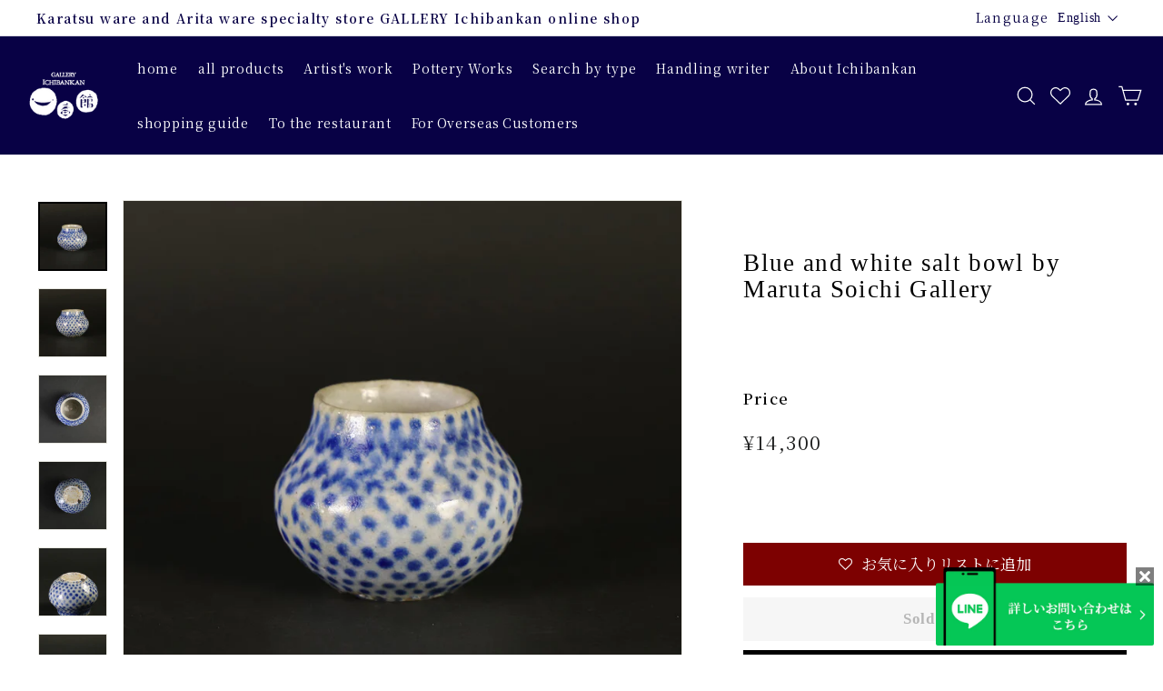

--- FILE ---
content_type: text/html; charset=UTF-8
request_url: https://front.smartwishlist.webmarked.net/v6/fetchstoredata.php?callback=jQuery22007470668804185328_1768607421810&store_domain=www.1bankan.com&store_id=55191568469&customer_id=0&_=1768607421811
body_size: 858
content:
jQuery22007470668804185328_1768607421810({"add_tooltip_text":" &lt;a href=&#039;\/a\/wishlist&#039;&gt;\u304a\u6c17\u306b\u5165\u308a\u30ea\u30b9\u30c8\u306b\u8ffd\u52a0&lt;\/a&gt;","remove_tooltip_text":"&lt;a href=&#039;\/a\/wishlist&#039;&gt;\u304a\u6c17\u306b\u5165\u308a\u30ea\u30b9\u30c8\u304b\u3089\u524a\u9664&lt;\/a&gt;","wishlist_icon_color":"#7d0101","wishlist_icon_hover_color":"#7d0101","wishlist_icon_name":"heart-o","wishlist_icon_hover_name":"heart","extra_icon_class_name":"","extra_icon_hover_class_name":"","use_extra_icon":"0","display_item_count":"0","use_custom_location":"0","custom_location":null,"tooltip_offset_x":"0px","tooltip_offset_y":"0px","proxy_base":"\/a\/wishlist","tooltip_position":"top","display_tooltip":"0","display_topbadge":"1","topbadge_color":"#000000","topbadge_background_color":"#000000","topbadge_padding":"2px 6px","enable_accounts":"1","force_login":"0","extra_css_product":".unbookmarked {\n    color: #7d0101 !important;\n}\n\n.unbookmarked:hover {\n    color:  #7d0101;\n}\n\n.bookmarked {\n    color:  #7d0101;\n}\n\n.bookmarked:hover {\n    color:  #7d0101;\n}\n\n\n.tooltip-store-theme {\n\tborder-radius: 5px !important; \n\tborder: 1px solid #a79c9d !important;\n\tbackground: #a79c9d !important;\n\tcolor: #ffffff !important;\n}\n\n.tooltipster-content a {\n    color: #ffffff;\n    text-decoration: underline;\n}\n\n.tooltipster-content a:hover {\n    color: #ffffff;\n    text-decoration: underline;\n}\n\n.tooltipster-content a:visited {\n    color: #ffffff;\n    text-decoration: underline;\n}\n\n.tooltip-store-theme .tooltipster-content {\n    font-family: Noto Serif JP !important;\n    font-size: 12px !important;\n}.smartwishlist{cursor:pointer;}.smartwishlist {font-size:auto !important;}","display_tooltip_productpage":"0","use_autosetup":"0","display_fixed_link":"0","swfl_html":"&lt;i class=&quot;fa fa-heart-o&quot;&gt;&lt;\/i&gt; \u304a\u6c17\u306b\u5165\u308a\u30ea\u30b9\u30c8","swfl_text":"&lt;i class=&quot;fa fa-heart-o&quot;&gt;&lt;\/i&gt; \u304a\u6c17\u306b\u5165\u308a\u30ea\u30b9\u30c8","swfl_orientation_desktop":"vertical","swfl_position_desktop":"left","swfl_margin_desktop":"bottom","swfl_margin_value_desktop":"40%","swfl_background_color":"#31b0d5","swfl_text_color":"#000000","swpbutton_type":"3","swpbutton_add_text":"\u304a\u6c17\u306b\u5165\u308a\u30ea\u30b9\u30c8\u306b\u8ffd\u52a0","swpbutton_remove_text":"\u304a\u6c17\u306b\u5165\u308a\u30ea\u30b9\u30c8\u304b\u3089\u524a\u9664","swpbutton_font_family":"Noto Serif JP","swpbutton_label_fontsize":"auto","swpbutton_icon_fontsize":"auto","swpbutton3_color":"#ffffff","swpbutton3_background_color":"#7d0101","swpbutton3_radius":"0px","swpbutton3_width_desktop":"200px","swpbutton3_width_mobile":"100%","swpbutton3_height":"auto","optimize_swpbutton_mobile":"1","mobile_max_width":"500px","disable_notification":"0","wishlist_items":[]});

--- FILE ---
content_type: text/css
request_url: https://www.1bankan.com/cdn/shop/t/36/assets/style.css?33&v=108961140174412851361766483129
body_size: 11804
content:
@charset "UTF-8";abbr,address,article,aside,audio,b,blockquote,body,canvas,caption,cite,code,dd,del,details,dfn,div,dl,dt,em,fieldset,figcaption,figure,footer,form,h1,h2,h3,h4,h5,h6,header,hgroup,html,i,iframe,img,ins,kbd,label,legend,li,mark,menu,nav,object,ol,p,pre,q,samp,section,small,span,strong,sub,summary,sup,table,tbody,td,tfoot,th,thead,time,tr,ul,var,video{margin:0;border:0;outline:0;background-color:transparent;padding:0}body{line-height:1}article,aside,details,figcaption,figure,footer,header,hgroup,menu,nav,section{display:block;background-color:transparent}nav ul{list-style:none}blockquote,q{quotes:none}blockquote:after,blockquote:before{content:"";content:none}q:after,q:before{content:"";content:none}a{margin:0;padding:0;vertical-align:baseline}ins{color:#000;text-decoration:none}mark{color:#000;font-style:italic;font-weight:700}del{text-decoration:line-through}abbr[title],dfn[title]{border-bottom:1px dotted;cursor:help}table{border-collapse:collapse;border-spacing:0}hr{display:block;height:1px;border:0;border-top:1px solid #ccc;margin:1em 0;padding:0}input,select{vertical-align:middle}html{font-size:62.5%;font-weight:500}body{font-family:"Noto Serif JP",\6e38\660e\671d\4f53,Yu Mincho,YuMincho,\30d2\30e9\30ae\30ce\660e\671d  Pro,Hiragino Mincho Pro,MS P\660e\671d,MS PMincho,serif;letter-spacing:.1em;line-height:1.5}a,address,dd,div,dt,figcaption,figure,input,li,p,section,select,td,textarea,time{font-family:"Noto Serif JP",\6e38\660e\671d\4f53,Yu Mincho,YuMincho,\30d2\30e9\30ae\30ce\660e\671d  Pro,Hiragino Mincho Pro,MS P\660e\671d,MS PMincho,serif;line-height:2;letter-spacing:.1em}.p-about body{font-size:1.5rem;font-family:"Noto Serif JP",\6e38\660e\671d\4f53,Yu Mincho,YuMincho,\30d2\30e9\30ae\30ce\660e\671d  Pro,Hiragino Mincho Pro,MS P\660e\671d,MS PMincho,serif;padding:0;margin:0;color:#111;-webkit-box-sizing:border-box;box-sizing:border-box;letter-spacing:.1em}.p-about html[lang^=en] a,.p-about html[lang^=en] address,.p-about html[lang^=en] body,.p-about html[lang^=en] dd,.p-about html[lang^=en] div,.p-about html[lang^=en] dt,.p-about html[lang^=en] figcaption,.p-about html[lang^=en] figure,.p-about html[lang^=en] input,.p-about html[lang^=en] li,.p-about html[lang^=en] p,.p-about html[lang^=en] section,.p-about html[lang^=en] select,.p-about html[lang^=en] td,.p-about html[lang^=en] textarea,.p-about html[lang^=en] time{font-family:"Noto Serif",Georgia,Times New Roman,Times,serif}.p-about a,.p-about address,.p-about dd,.p-about div,.p-about dt,.p-about figcaption,.p-about figure,.p-about input,.p-about li,.p-about p,.p-about section,.p-about select,.p-about td,.p-about textarea,.p-about time{font-family:"Noto Serif JP",\6e38\660e\671d\4f53,Yu Mincho,YuMincho,\30d2\30e9\30ae\30ce\660e\671d  Pro,Hiragino Mincho Pro,MS P\660e\671d,MS PMincho,serif;font-size:1.4rem;line-height:2;color:#111;-webkit-box-sizing:border-box;box-sizing:border-box;letter-spacing:.11em}.p-about input[type=button],.p-about input[type=email],.p-about input[type=submit],.p-about input[type=tel],.p-about input[type=text],.p-about select,.p-about textarea{-webkit-appearance:none;outline:0}.p-about h1,.p-about h2,.p-about h3,.p-about h4,.p-about h5,.p-about h6{line-height:1.4;font-weight:500}.p-about form{margin:0;padding:0}.p-about img{width:100%;border-style:none;line-height:1;margin:0;padding:0;vertical-align:middle;zoom:1}.p-about address{font-style:normal}.p-about table,.p-about td,.p-about th{-webkit-box-sizing:border-box;box-sizing:border-box}.p-about time{display:block}.p-about input{vertical-align:middle;margin:0;padding:0}li,ul{list-style-type:none;padding:0;margin:0;-webkit-box-sizing:border-box;box-sizing:border-box}a{overflow:hidden;outline:0;color:#111;text-decoration:none;-webkit-transition:.8s;transition:.8s}a:hover{text-decoration:none}a img{-webkit-transition:.3s;transition:.3s}#pnkz_box{padding:5px 0;margin:0 0 50px}#pnkz_box #pnkz{font-size:1.3rem;text-align:right}#pnkz_box #pnkz li{display:inline;font-size:1.3rem;color:#999}#pnkz_box #pnkz li a{font-size:1.3rem;color:#999}.l-footer .footer__section{border-top:none;border-bottom:1px solid #e8e8e1}div.locale-selectors__container{background:#000}.locale-selectors__content{padding:20px 0 0}.locale-selectors__label{position:relative}.locale-selectors__label:nth-of-type(1){display:none}.locale-selectors__label:before{content:"Language";-webkit-transform:translate(-100%,-50%);transform:translate(-100%,-50%);font-size:1.5rem;letter-spacing:.05em;font-weight:400;margin:0 15px 0 0}svg.icon{vertical-align:initial}li.footer_line img{width:23px;height:auto}.l-hamburger{width:50px;cursor:pointer}.l-hamburger.is-active .l-hamburger__toggle{background:0 0}.l-hamburger.is-active .l-hamburger__toggle:before{display:none}.l-hamburger.is-active .l-hamburger__toggle span{content:"";background:0 0;display:block;height:2px;width:25px;position:absolute;left:50%;top:50%;-webkit-transition:background-color .1s;transition:background-color .1s}.l-hamburger.is-active .l-hamburger__toggle span:after,.l-hamburger.is-active .l-hamburger__toggle span:before{content:"";background:#fff;display:block;height:2px;position:absolute;width:24px;left:0;transition:transform .2s,top .2s,-webkit-transform .2s}.l-hamburger.is-active .l-hamburger__toggle span:before{top:0;-webkit-transform:rotate(225deg);transform:rotate(225deg)}.l-hamburger.is-active .l-hamburger__toggle span:after{top:0;-webkit-transform:rotate(-225deg);transform:rotate(-225deg)}.l-hamburger.is-active .l-hamburger__nav{opacity:1;visibility:visible}.l-hamburger__toggle{position:absolute;top:0;right:0;background:#080045;width:65px;height:65px;z-index:10;-webkit-transition:.5s;transition:.5s}@media screen and (max-width:440px){.l-hamburger__toggle{width:50px;height:50px}}@media screen and (max-width:1200px){.l-hamburger__toggle{display:-webkit-box;display:-webkit-flex;display:-ms-flexbox;display:flex;-webkit-flex-wrap:wrap;-ms-flex-wrap:wrap;flex-wrap:wrap;-webkit-box-align:center;-webkit-align-items:center;-ms-flex-align:center;align-items:center;-webkit-box-pack:center;-webkit-justify-content:center;-ms-flex-pack:center;justify-content:center}}.l-hamburger__toggle span{background:#fff;display:block;height:2px;width:35px;position:absolute;left:50%;top:50%;-webkit-transform:translate(-50%,-50%);transform:translate(-50%,-50%);-webkit-transition:background-color .1s;transition:background-color .1s}.l-hamburger__toggle span:after,.l-hamburger__toggle span:before{content:"";background:#fff;display:block;height:2px;position:absolute;left:0;transition:transform .2s,top .2s,-webkit-transform .2s}.l-hamburger__toggle span:before{top:-11px;-webkit-transform:rotate(0);transform:rotate(0);width:35px}.l-hamburger__toggle span:after{top:11px;-webkit-transform:rotate(0);transform:rotate(0);width:35px}.l-hamburger__nav{width:100%;height:100%;position:fixed;background:#080045;-webkit-transition:.3s;transition:.3s;z-index:5;top:0;left:0;opacity:0;visibility:hidden;overflow:auto;-webkit-perspective:1000;perspective:1000}.l-hamburger__nav__inner{width:60%;margin:0 auto;padding:100px 0;position:relative}@media screen and (max-width:749px){.l-hamburger__nav__inner{width:90%}}.l-hamburger__nav__inner:before{content:"";width:160px;height:24px;background:url(../common_img/logo.svg) no-repeat;background-size:contain;position:absolute;top:25px;left:0}.l-hamburger__nav__list:after{content:"";display:block;clear:both}.l-hamburger__nav__list:nth-child(1):after{content:"";display:block;clear:both}.l-hamburger__nav__list:nth-child(1) .l-hamburger__nav__item{float:left;margin:0 0 30px}.l-hamburger__nav__list:nth-child(2){display:-webkit-box;display:-webkit-flex;display:-ms-flexbox;display:flex;-webkit-flex-wrap:wrap;-ms-flex-wrap:wrap;flex-wrap:wrap;-webkit-box-pack:justify;-webkit-justify-content:space-between;-ms-flex-pack:justify;justify-content:space-between;margin:0 0 50px}@media screen and (max-width:749px){.l-hamburger__nav__list:nth-child(2){margin:0 0 20px}}.l-hamburger__nav__list:nth-child(2) .l-hamburger__nav__item{margin:0 0 30px}.l-hamburger__nav__item{width:50%;margin:0 0 45px}.l-hamburger__nav__item a{font-size:1.6rem;font-weight:700;-webkit-transition:.3s;transition:.3s}.l-hamburger__nav__item a:hover{opacity:.3}.l-hamburger__nav__item__child{position:relative;padding:0 0 0 15px;margin:0 0 10px}.l-hamburger__nav__item__child:before{content:"";width:5px;border-bottom:1px solid #111;position:absolute;top:50%;-webkit-transform:translateY(-50%);transform:translateY(-50%);left:0}.l-hamburger__nav__item__child a{font-size:1.5rem;font-weight:400}.l-hamburger__nav__btn{width:100%;margin:0 0 20px}.l-hamburger__nav__btn a{display:block;font-size:1.6rem;background-color:#fff;border:1px solid #111;text-align:center;padding:15px 0;-webkit-transition:.3s;transition:.3s}.l-hamburger__nav__btn a:hover{background-color:#080045}.l-hamburger__nav__btn a span{display:inline-block;padding:0 0 0 30px;background:url(../common_img/ico-book_blk.svg) no-repeat left center;background-size:contain;line-height:1}.l-hamburger__sns{display:-webkit-box;display:-webkit-flex;display:-ms-flexbox;display:flex;-webkit-box-pack:start;-webkit-justify-content:flex-start;-ms-flex-pack:start;justify-content:flex-start}.l-hamburger__sns__item{margin:0 20px 0 0}.l-hamburger__sns__item a{font-size:3rem}.l-header .page-width{padding:0 30px}.l-header .site-navigation .site-nav__link{padding:16px 11px;letter-spacing:.05em;text-transform:unset}.l-header .header-item--logo{-webkit-box-flex:0;-webkit-flex:0 0 80px;-ms-flex:0 0 80px;flex:0 0 80px}.l-header .site-header__logo a{width:80px}.l-header-icon .site-nav__link--icon{padding-left:6px;padding-right:6px;margin-left:0}@media screen and (max-width:430px){.l-header-icon .js-search-header{padding-right:5px}}.l-header-icon__wish{display:block;width:35px;height:35px;background:url(/cdn/shop/files/ico-wishlist.svg?v=1667366387) no-repeat center/22px auto;-webkit-transition:.3s;transition:.3s;margin:16px 0}@media screen and (max-width:430px){.l-header-icon__wish{width:31px;margin:0;-webkit-box-sizing:content-box;box-sizing:content-box;background-position:center;padding:16px 4px}}.l-header-icon a#HeaderCartTrigger.site-nav__link--icon{padding-left:7px;padding-right:5px}@media screen and (max-width:430px){.l-header-icon a#HeaderCartTrigger.site-nav__link--icon{padding-left:5px}}.l-header-icon a#HeaderCartTrigger.site-nav__link--icon .cart-link{top:4px}@media screen and (max-width:430px){.l-header-icon a#HeaderCartTrigger.site-nav__link--icon .cart-link{padding-left:0}}.multi-selectors__item{position:relative}.multi-selectors__item:before{content:"Language";font-size:1.4rem;line-height:1;position:absolute;left:-10px;top:50%;-webkit-transform:translate(-100%,-55%);transform:translate(-100%,-55%)}.l-main{overflow:hidden}.c-btn{width:100%;max-width:250px}.c-btn a,.c-btn button,.c-btn input,.c-btn>span{display:block;width:100%;color:#fff;font-size:1.4rem;line-height:1.6;padding:15px 0;-webkit-appearance:none;-moz-appearance:none;appearance:none;cursor:pointer;position:relative;border:1px solid #fff;text-align:center;-webkit-transition:.3s;transition:.3s}@media screen and (max-width:440px){.c-btn a,.c-btn button,.c-btn input,.c-btn>span{font-size:1.3rem;padding:10px 0}}.c-btn a:hover,.c-btn button:hover,.c-btn input:hover,.c-btn>span:hover{background-color:#fff;color:#111}.c-heading--treat{font-size:3rem;text-align:center}@media screen and (max-width:440px){.c-heading--treat{font-size:2.5rem}}.c-heading--treat{margin:0 0 5%}@media screen and (max-width:440px){.c-heading--treat{margin-bottom:10%}}.c-mailmaga{border-top:1px solid #e8e8e1;border-bottom:1px solid #e8e8e1;padding:50px 0 70px;margin-bottom:70px}.c-mailmaga__head{display:-webkit-box;display:-webkit-flex;display:-ms-flexbox;display:flex;-webkit-flex-wrap:wrap;-ms-flex-wrap:wrap;flex-wrap:wrap;-webkit-box-pack:justify;-webkit-justify-content:space-between;-ms-flex-pack:justify;justify-content:space-between;-webkit-box-align:center;-webkit-align-items:center;-ms-flex-align:center;align-items:center}.c-mailmaga__ttl{font-size:calc(var(--typeHeaderSize)* .85);margin-bottom:var(--sectionHeaderBottom);line-height:1.5}@media screen and (max-width:749px){.c-mailmaga__ttl{font-size:calc(var(--typeHeaderSize)* .63)}}.c-mailmaga__btn a{text-decoration:underline;font-weight:700}.c-mailmaga__btn a:hover{text-decoration:none}.c-mailmaga__date{opacity:.65;font-size:1.3rem;line-height:1;margin:0 30px 0 0;letter-spacing:.05em}@media screen and (max-width:749px){.c-mailmaga__date{margin:0 0 5px}}.c-mailmaga__list{margin:30px 0 0}.c-mailmaga__item a{-webkit-box-align:center;-webkit-align-items:center;-ms-flex-align:center;align-items:center;padding:10px 0;display:-webkit-box;display:-webkit-flex;display:-ms-flexbox;display:flex}@media screen and (max-width:749px){.c-mailmaga__item a{-webkit-box-orient:vertical;-webkit-box-direction:normal;-webkit-flex-direction:column;-ms-flex-direction:column;flex-direction:column;-webkit-box-align:start;-webkit-align-items:flex-start;-ms-flex-align:start;align-items:flex-start}}.c-mailmaga__item a .c-mailmaga__title{font-size:1.7rem;line-height:1.5}@media screen and (max-width:749px){.c-mailmaga__item a .c-mailmaga__title{font-size:1.5rem}}.c-pager{display:-webkit-box;display:-webkit-flex;display:-ms-flexbox;display:flex;-webkit-flex-wrap:wrap;-ms-flex-wrap:wrap;flex-wrap:wrap;-webkit-box-align:center;-webkit-align-items:center;-ms-flex-align:center;align-items:center;-webkit-box-pack:center;-webkit-justify-content:center;-ms-flex-pack:center;justify-content:center;margin:0 0 75px}.c-pager li{padding:0 5px}.c-pager li span,.c-pager li a{font-size:1.2rem}.c-pager li a:hover{color:#000}.c-pager .current span{color:#080045;font-weight:700}.c-popup{position:fixed;left:0;top:0;width:100%;height:100%;z-index:9999;opacity:0;visibility:hidden;-webkit-transition:.6s;transition:.6s}.c-popup.is-show{opacity:1;visibility:visible}.c-popup__inner{position:absolute;left:50%;top:50%;-webkit-transform:translate(-50%,-50%);transform:translate(-50%,-50%);width:80%;max-width:800px;padding:50px;background-color:#fff;z-index:2}.c-popup__inner img{width:100%}.c-popup__close{position:absolute;right:0;top:0;width:50px;height:50px;line-height:50px;text-align:center;cursor:pointer}.c-popup__close span{display:block;width:30px;height:1px;background:#a8a5a5;margin:0 0 5px;-webkit-transition:.3s;transition:.3s;position:absolute;top:50%;left:50%}.c-popup__close span:nth-child(1){-webkit-transform:translate(-50%,-50%) rotate(45deg);transform:translate(-50%,-50%) rotate(45deg)}.c-popup__close span:nth-child(2){-webkit-transform:translate(-50%,-50%) rotate(-45deg);transform:translate(-50%,-50%) rotate(-45deg)}.c-popup__background{position:absolute;left:0;top:0;width:100%;height:100%;background-color:#000c;z-index:1;cursor:pointer}@media screen and (max-width:440px){.c-tab--sp .js-tab--content{display:none}.c-tab--sp .js-tab--content.is-show{display:block}}.c-tab .js-tab--content{display:none}.c-tab .js-tab--content.is-show{display:block}@media screen and (min-width:841px){#about,.page-width--narrow.p-about{width:88%!important;max-width:100%!important}.page-width--narrow.p-about .section-header__title{font-size:40px;padding:30px 0}.page-width--narrow.p-about .section_ttl{font-size:20px;background:#070044;color:#fff;margin:0 0 50px;padding:10px 15px;line-height:120%}.page-width--narrow.p-about .shop_list figure{overflow:hidden}.page-width--narrow.p-about .shop_list li{margin:0 0 70px}.page-width--narrow.p-about .shop_img{width:29%;float:left;display:block;margin:0 3% 0 0}.page-width--narrow.p-about .shop figcaption{overflow:hidden;width:68%;display:block;float:left;padding:0}.page-width--narrow.p-about .shop_exp{float:left;width:40%}.page-width--narrow.p-about .shop_ttl{font-size:20px;margin:0 0 15px!important}.page-width--narrow.p-about .shop_ttl span{font-style:italic;color:#777;display:block;padding:5px 0;font-size:13px}.page-width--narrow.p-about .shop_logo{display:block;width:24%;margin:0 auto 15px}.page-width--narrow.p-about .shop_logo.choco{width:60%!important}.page-width--narrow.p-about .shop_txt{font-size:15px;line-height:170%}.page-width--narrow.p-about .table-wrapper{float:right;width:56%}.page-width--narrow.p-about .shop_table{width:100%}.page-width--narrow.p-about .shop_table th{font-size:14px;width:96px;border-bottom:#dcdcdc 1px solid;padding:10px 5px;vertical-align:top;line-height:160%}.page-width--narrow.p-about .shop_table td{font-size:14px;padding:10px 5px;line-height:160%;vertical-align:top;border-bottom:#dcdcdc 1px solid}.page-width--narrow.p-about .shop_table td span{font-size:12px;color:#777;line-height:140%}.page-width--narrow.p-about .shop_table td a{font-weight:700!important;color:#070044}.page-width--narrow.p-about .shop_table td:before{content:": ";font-size:14px;margin:0 0 0 -.7em!important}.page-width--narrow.p-about .shop_en{margin:40px 0 0;float:left;letter-spacing:.01em}.page-width--narrow.p-about .shop_en span{text-align:right;display:inherit}.page-width--narrow.p-about .message{overflow:hidden;margin:0 0 100px}.page-width--narrow.p-about .message_photo{width:590px;float:left;margin:0 60px 0 0}.page-width--narrow.p-about .message_photo ul{width:100%;overflow:hidden}.page-width--narrow.p-about .message_photo ul li{width:210px;float:left}.page-width--narrow.p-about .message_photo ul li img{display:block}.page-width--narrow.p-about .message_wrap{display:-webkit-box;display:-webkit-flex;display:-ms-flexbox;display:flex;-webkit-box-align:center;-webkit-align-items:center;-ms-flex-align:center;align-items:center;-webkit-flex-wrap:wrap;-ms-flex-wrap:wrap;flex-wrap:wrap;margin-bottom:50px}.page-width--narrow.p-about .message_txt{width:calc(94% - 600px)}.page-width--narrow.p-about .message_txt small{line-height:1.5;letter-spacing:.05em;margin-top:10px}.page-width--narrow.p-about .message_txt .txt{font-size:15px;margin:0 0 10px}.page-width--narrow.p-about .message_txt .name{text-align:center;font-size:15px;line-height:150%}.page-width--narrow.p-about .company{margin:0 0 100px}.page-width--narrow.p-about .company_wrap{overflow:hidden;width:100%}.page-width--narrow.p-about .company_wrap .table-wrapper{float:left;width:45%;margin:0 5% 0 0}.page-width--narrow.p-about .company_table{width:100%;border:1px solid silver}.page-width--narrow.p-about .company_table th{background:#070044;color:#fff;padding:12px;width:180px;border:1px solid silver}.page-width--narrow.p-about .company_table td{padding:12px;border:1px solid silver}.page-width--narrow.p-about .company_history{width:100%}.page-width--narrow.p-about .company_history th{width:80px;line-height:160%;font-size:15px;vertical-align:top}.page-width--narrow.p-about .company_history th:after{content:"\2026";font-size:15px}.page-width--narrow.p-about .company_history td{font-size:15px;vertical-align:top;text-align:left;padding:0 0 15px;line-height:160%}}@media screen and (max-width:840px){.sp_none{display:none}.p-about{width:100%!important;max-width:100%!important;padding:0!important}.p-about .section-header__title{font-size:24px;padding:30px 20px 10px}.p-about .section_ttl{text-align:center;font-size:15px;background:#070044;color:#fff;margin:0 0 30px;padding:10px 15px;line-height:120%}.p-about .shop_list figure{overflow:hidden;width:100%;margin:0 auto}.p-about .shop_list li{margin:0 0 60px}.p-about .shop_img{width:100%;position:relative;z-index:1;display:block;margin:0 0 20px}.p-about .shop figcaption{width:100%;display:block;padding:0}.p-about .shop_exp{width:90%;margin:0 auto}.p-about .shop_ttl{font-size:20px;width:80%;position:relative;z-index:5;padding:20px;background:#fff;text-align:center;margin:-60px auto 0!important}.p-about .shop_logo{display:block;width:32%;margin:0 auto 20px}.p-about .shop_logo.choco{width:60%!important}.p-about .shop_txt{font-size:13px;line-height:170%}.p-about .table-wrapper{width:100%}.p-about .shop_table{width:90%;margin:0 auto}.p-about .shop_table th{display:block;width:100%;font-size:12px;padding:12px 0 0;line-height:150%;font-weight:400;color:#666}.p-about .shop_table td{display:block;width:100%;font-size:13px;padding:0;line-height:150%}.p-about .shop_table td a{font-weight:700!important;color:#070044}.p-about .message{overflow:hidden;margin:0 0 100px}.p-about .message_photo{width:100%;margin:0 0 40px}.p-about .message_photo .photo01{margin:0 0 20px}.p-about .message_photo ul{width:90%;margin:0 auto;overflow:hidden}.p-about .message_photo ul li{width:40%;margin:0 5%;float:left}.p-about .message_photo ul li img{display:block}.p-about .message_txt{width:84%;font-size:13px;margin:0 auto}.p-about .message_txt small{line-height:1.5;letter-spacing:.05em;margin-top:10px}.p-about .message_txt .txt{font-size:13px;margin:0 0 15px}.p-about .message_txt .name{text-align:center;font-size:12px;line-height:150%}.p-about .message_txt .name small{margin-top:10px}.p-about .message>.txt{width:90%;margin:0 auto 20px}.p-about .shop_en{width:90%;margin:20px auto 10px}.p-about .company{margin:0 0 100px}.p-about .company_wrap{overflow:hidden;width:100%}.p-about .company_wrap .table-wrapper{width:90%;margin:0 auto 30px}.p-about .company_table{width:100%;border:1px solid silver;-webkit-box-sizing:border-box;box-sizing:border-box;border-collapse:collapse}.p-about .company_table th{background:#070044;color:#fff;padding:12px 8px;font-weight:400;width:10em;font-size:11px;border:1px solid silver}.p-about .company_table td{padding:12px 8px;font-size:11px;border:1px solid silver}.p-about .company_history{width:100%}.p-about .company_history th{width:7em;line-height:160%;padding:0 0 10px;font-size:11px;vertical-align:top}.p-about .company_history th:after{content:"\2026";font-size:11px}.p-about .company_history td{font-size:11px;vertical-align:top;text-align:left;padding:0 0 10px;line-height:160%}}.shop-payment{border:1px solid #dbdbdb;border-radius:5px;display:-webkit-box;display:-webkit-flex;display:-ms-flexbox;display:flex;-webkit-flex-wrap:wrap;-ms-flex-wrap:wrap;flex-wrap:wrap;-webkit-box-align:center;-webkit-align-items:center;-ms-flex-align:center;align-items:center;-webkit-box-pack:center;-webkit-justify-content:center;-ms-flex-pack:center;justify-content:center;-webkit-box-align:start;-webkit-align-items:flex-start;-ms-flex-align:start;align-items:flex-start;margin:0 0 100px;padding:60px 50px 40px}@media screen and (max-width:749px){.shop-payment{width:90%;padding:60px 30px 40px;margin:0 auto 100px}}.shop-payment__tax{display:-webkit-box;display:-webkit-flex;display:-ms-flexbox;display:flex;-webkit-flex-wrap:wrap;-ms-flex-wrap:wrap;flex-wrap:wrap;-webkit-box-align:center;-webkit-align-items:center;-ms-flex-align:center;align-items:center;-webkit-box-pack:center;-webkit-justify-content:center;-ms-flex-pack:center;justify-content:center;position:relative;padding:0 40px 0 0}@media screen and (max-width:1340px){.shop-payment__tax{width:100%;padding:0 0 40px}}.shop-payment__tax:after{content:"";width:1px;height:100%;background-color:#dbdbdb;position:absolute;right:0;top:50%;-webkit-transform:translateY(-50%);transform:translateY(-50%)}@media screen and (max-width:1340px){.shop-payment__tax:after{width:100%;height:1px;right:50%;top:auto;bottom:0;-webkit-transform:translateX(50%);transform:translate(50%)}}.shop-payment__tax img{height:80px;width:auto}.shop-payment__icon{padding:0 0 0 40px}@media screen and (max-width:1340px){.shop-payment__icon{width:100%;padding:40px 0 0}}.shop-payment__icon__list{display:-webkit-box;display:-webkit-flex;display:-ms-flexbox;display:flex;-webkit-flex-wrap:wrap;-ms-flex-wrap:wrap;flex-wrap:wrap;-webkit-box-align:center;-webkit-align-items:center;-ms-flex-align:center;align-items:center;-webkit-box-pack:center;-webkit-justify-content:center;-ms-flex-pack:center;justify-content:center}@media screen and (max-width:989px){.shop-payment__icon__item{width:100%;display:-webkit-box;display:-webkit-flex;display:-ms-flexbox;display:flex;-webkit-flex-wrap:wrap;-ms-flex-wrap:wrap;flex-wrap:wrap;-webkit-box-align:center;-webkit-align-items:center;-ms-flex-align:center;align-items:center;-webkit-box-pack:center;-webkit-justify-content:center;-ms-flex-pack:center;justify-content:center}}.shop-payment__icon__item:not(:last-child){margin-right:30px}@media screen and (max-width:989px){.shop-payment__icon__item:not(:last-child){margin:0 0 20px}}.shop-payment__icon__item img{height:80px;width:auto}@media screen and (max-width:989px){.shop-payment__icon__item img{height:auto}}.shop-payment__icon__note{font-size:1rem;line-height:1;margin:0;text-align:right}@media screen and (max-width:440px){.shop-payment__icon__note{text-align:left}}#shopify-section-template--22184751661356__artist_template_bottom_aRr4HX{width:100%}@media screen and (min-width:841px){.p-artist .section-header__title span{font-size:1.4rem;display:block;margin:10px 0 0}.p-artist .pc_none{display:none}.p-artist.blog-layout__main.detail{width:90%}.p-artist__inner{display:-webkit-box;display:-webkit-flex;display:-ms-flexbox;display:flex;-webkit-flex-wrap:wrap;-ms-flex-wrap:wrap;flex-wrap:wrap;-webkit-box-pack:justify;-webkit-justify-content:space-between;-ms-flex-pack:justify;justify-content:space-between;position:relative}.p-artist__person{width:150px}.p-artist__person__inner{position:-webkit-sticky;position:sticky;top:15%}.p-artist__person__img{margin:0 0 20px}.p-artist__person__btn{margin-bottom:10px}.p-artist__person__btn a{background-color:#080045;border:1px solid #080045;color:#fff;border-radius:50px;font-size:13px;display:block;text-align:center;padding:5px 0;-webkit-transition:.3s;transition:.3s}.p-artist__person__btn a:hover{background-color:#fff;color:#080045}.p-artist__content{width:calc(100% - 200px)}.p-artist__content__tab{display:-webkit-box;display:-webkit-flex;display:-ms-flexbox;display:flex;-webkit-box-pack:start;-webkit-justify-content:flex-start;-ms-flex-pack:start;justify-content:flex-start}.p-artist__content__tab__item{width:300px;padding:20px;border:1px solid #ccc;border-bottom:none;cursor:pointer;margin:0 20px 0 0;text-align:center;color:#ccc;position:relative;z-index:1}.p-artist__content__tab__item.is-active{border-color:#111;color:#111;border-bottom:1px solid #fff;position:relative;z-index:2}.p-artist__content__view{border-top:1px solid #111;padding:20px;margin-top:-1px;position:relative;z-index:1}.p-artist__content__view .img_row{display:-webkit-box;display:-webkit-flex;display:-ms-flexbox;display:flex;-webkit-flex-wrap:wrap;-ms-flex-wrap:wrap;flex-wrap:wrap;-webkit-box-pack:justify;-webkit-justify-content:space-between;-ms-flex-pack:justify;justify-content:space-between;-webkit-box-pack:start;-webkit-justify-content:flex-start;-ms-flex-pack:start;justify-content:flex-start}.p-artist__content__view .img_row img{width:30%;max-width:200px;margin-right:20px}}@media screen and (max-width:840px){.p-artist.blog-layout__main.detail{width:100%}.p-artist .section-header__title span{font-size:1.4rem;display:block;margin:10px 0 0}.p-artist__person{margin:0 0 30px}.p-artist__person__inner{display:-webkit-box;display:-webkit-flex;display:-ms-flexbox;display:flex;-webkit-flex-wrap:wrap;-ms-flex-wrap:wrap;flex-wrap:wrap;-webkit-box-pack:justify;-webkit-justify-content:space-between;-ms-flex-pack:justify;justify-content:space-between;-webkit-box-align:center;-webkit-align-items:center;-ms-flex-align:center;align-items:center}.p-artist__person__img{width:49%}.p-artist__person__btn_wrap{width:48%}.p-artist__person__btn{margin-bottom:10px}.p-artist__person__btn a{background-color:#080045;border:1px solid #080045;color:#fff;border-radius:50px;font-size:13px;display:block;text-align:center;padding:5px 0}.p-artist__content__tab{display:-webkit-box;display:-webkit-flex;display:-ms-flexbox;display:flex;-webkit-box-pack:start;-webkit-justify-content:flex-start;-ms-flex-pack:start;justify-content:flex-start;-webkit-box-align:center;-webkit-align-items:center;-ms-flex-align:center;align-items:center}.p-artist__content__tab__item{line-height:1.4;width:50%;padding:3px 10px 0;border:1px solid #ccc;border-bottom:none;cursor:pointer;text-align:center;color:#ccc;font-size:13px;min-height:60px;display:-webkit-box;display:-webkit-flex;display:-ms-flexbox;display:flex;-webkit-flex-wrap:wrap;-ms-flex-wrap:wrap;flex-wrap:wrap;-webkit-box-align:center;-webkit-align-items:center;-ms-flex-align:center;align-items:center;-webkit-box-pack:center;-webkit-justify-content:center;-ms-flex-pack:center;justify-content:center}.p-artist__content__tab__item.is-active{border-color:#111;color:#111;border-bottom:1px solid #fff}.p-artist__content__view{border-top:1px solid #111;padding:20px;margin-top:-1px}.p-artist__content__view .img_row{display:-webkit-box;display:-webkit-flex;display:-ms-flexbox;display:flex;-webkit-flex-wrap:wrap;-ms-flex-wrap:wrap;flex-wrap:wrap;-webkit-box-pack:justify;-webkit-justify-content:space-between;-ms-flex-pack:justify;justify-content:space-between;-webkit-box-pack:start;-webkit-justify-content:flex-start;-ms-flex-pack:start;justify-content:flex-start}.p-artist__content__view .img_row img{width:29%;max-width:200px;margin-right:10px}}.p-collection-list{display:-webkit-box;display:-webkit-flex;display:-ms-flexbox;display:flex;-webkit-flex-wrap:wrap;-ms-flex-wrap:wrap;flex-wrap:wrap;-webkit-box-pack:justify;-webkit-justify-content:space-between;-ms-flex-pack:justify;justify-content:space-between;width:90%;max-width:1300px;margin:0 auto;position:relative}@media screen and (max-width:749px){.p-collection-list{-webkit-box-orient:vertical;-webkit-box-direction:normal;-webkit-flex-direction:column;-ms-flex-direction:column;flex-direction:column}}.p-collection-list__img{width:17%}@media screen and (max-width:1200px){.p-collection-list__img{width:220px}}@media screen and (max-width:749px){.p-collection-list__img{width:100%;max-width:200px;margin:0 auto 30px}}.p-collection-list__img img{display:block;margin:0 auto;width:100%;height:100%;-o-object-fit:cover;object-fit:cover}.p-collection-list__desc{width:80%}@media screen and (max-width:1200px){.p-collection-list__desc{width:calc(100% - 250px)}}@media screen and (max-width:749px){.p-collection-list__desc{width:100%}}.p-collection-list .p-kikan-msg__txt{overflow:hidden;-webkit-transition:.5s;transition:.5s}.p-collection-list .p-kikan-msg__txt.is-hide{max-height:300px}@media screen and (max-width:428px){.p-collection-list .p-kikan-msg__txt.is-hide{height:140px}}.p-collection-list .msg-acd{width:100%;height:90px;position:absolute;left:0;bottom:-5px;display:-webkit-box;display:-webkit-flex;display:-ms-flexbox;display:flex;-webkit-flex-wrap:wrap;-ms-flex-wrap:wrap;flex-wrap:wrap;-webkit-box-align:center;-webkit-align-items:center;-ms-flex-align:center;align-items:center;-webkit-box-pack:center;-webkit-justify-content:center;-ms-flex-pack:center;justify-content:center;-webkit-box-orient:vertical;-webkit-box-direction:normal;-webkit-flex-direction:column;-ms-flex-direction:column;flex-direction:column;-webkit-box-pack:end;-webkit-justify-content:flex-end;-ms-flex-pack:end;justify-content:flex-end;background:-webkit-gradient(linear,left bottom,left top,from(white),color-stop(30%,#fff),color-stop(80%,rgba(255,255,255,.798757)),to(rgba(255,255,255,0)));background:linear-gradient(0deg,#fff 0 30%,#fffc 80%,#fff0);cursor:pointer;-webkit-transition:.5s;transition:.5s;z-index:5}@media screen and (min-width:750px){.p-collection-list .msg-acd{display:none}}@media screen and (max-width:440px){.p-collection-list .msg-acd{height:75px}}.p-collection-list .msg-acd:before{content:"\7d9a\304d\3092\898b\308b";display:inline-block;font-size:1.3rem;line-height:1}.p-collection-list .msg-acd:after{content:"";width:15px;height:15px;border-right:1px solid #000;border-bottom:1px solid #000;-webkit-transform:rotate(45deg) skew(-10deg,-10deg);transform:rotate(45deg) skew(-10deg,-10deg);display:inline-block;-webkit-transition:.5s;transition:.5s}.p-collection-list .msg-acd.is-show{bottom:-70px;-webkit-box-orient:vertical;-webkit-box-direction:reverse;-webkit-flex-direction:column-reverse;-ms-flex-direction:column-reverse;flex-direction:column-reverse;padding-top:15px}.p-collection-list .msg-acd.is-show:before{content:"\9589\3058\308b"}.p-collection-list .msg-acd.is-show:after{-webkit-transform:translateX(-50%) rotate(-135deg) skew(-10deg,-10deg);transform:translate(-50%) rotate(-135deg) skew(-10deg,-10deg);-webkit-transform:rotate(-135deg) skew(-10deg,-10deg);transform:rotate(-135deg) skew(-10deg,-10deg)}@media screen and (max-width:749px){.p-collection_list .placeholder-svg{padding:0}}.button-container{display:-webkit-box;display:-webkit-flex;display:-ms-flexbox;display:flex;-webkit-box-pack:center;-webkit-justify-content:center;-ms-flex-pack:center;justify-content:center;-webkit-box-align:center;-webkit-align-items:center;-ms-flex-align:center;align-items:center;padding-top:20px}.contact_ttl{margin-bottom:20px}.line_btn{width:325px;height:56px;text-align:center;background-color:#4cc764;display:-webkit-box;display:-webkit-flex;display:-ms-flexbox;display:flex;-webkit-box-pack:center;-webkit-justify-content:center;-ms-flex-pack:center;justify-content:center;-webkit-box-align:center;-webkit-align-items:center;-ms-flex-align:center;align-items:center;text-decoration:none;color:#fff;border-radius:50px;font-size:19px;font-family:"Noto Serif JP";-webkit-transition:background-color .5s,color .5s;transition:background-color .5s,color .5s}.line_btn:hover{background-color:#fff;color:#4cc764}.line_icon{width:45px;height:45px;margin-right:10px}.hero__title .hero__animation-contents{line-height:1.5}@media screen and (max-width:440px){.sp_none{display:none}}@media screen and (min-width:441px){.shopify-policy__title{font-size:20px;margin:30px 0 50px!important}.border-table{border:1px solid #888;width:100%;max-width:100%}.page-width--narrow{width:900px;max-width:900px}.border-table td,.border-table th{border:1px solid #888;padding:15px;font-size:14px;-webkit-box-sizing:border-box;box-sizing:border-box}.border-table tr td:first-child{width:200px}.border-table tr td:nth-child(3){width:200px}.shopify-policy__container{max-width:800px!important}.shopify-policy__title{font-size:20px;margin:0 0 20px}}@media screen and (max-width:440px){.shopify-policy__title{font-size:20px;margin:10px 0 30px!important}.border-table{width:100%;max-width:100%}.border-table td,.border-table th{padding:15px 0;font-size:12px;display:block;width:100%;-webkit-box-sizing:border-box;box-sizing:border-box}.border-table tr{border-bottom:1px solid #777}.border-table th,.border-table tr td:first-child,.border-table tr td:first-child p{font-weight:700;font-size:12px}.shopify-policy__title h1{font-size:20px;margin:0 0 20px}}.p-dining-fv{height:30vh;background:url(/cdn/shop/files/shop02_26a45d4c-df81-4c14-bc0a-67fe78bec81a.jpg?v=1645499133) no-repeat center/cover;position:relative;display:-webkit-box;display:-webkit-flex;display:-ms-flexbox;display:flex;-webkit-box-pack:center;-webkit-justify-content:center;-ms-flex-pack:center;justify-content:center;-webkit-box-align:end;-webkit-align-items:flex-end;-ms-flex-align:end;align-items:flex-end}@media screen and (max-width:749px){.p-dining-fv{height:20vh}}.p-dining-fv:before{content:"";width:100%;height:100%;background:#000;opacity:.5;position:absolute;left:0;top:0}.p-dining-fv__ttl{color:#fff;margin:0 auto;width:90%;position:absolute;z-index:1;padding-bottom:50px;font-size:40px}@media screen and (max-width:749px){.p-dining-fv__ttl{padding-bottom:30px;font-size:2.7rem}}.p-dining-intro{width:90%;margin:80px auto;text-align:center}.p-dining-intro__ttl{color:#080045;margin:0 0 20px;line-height:1.5}@media screen and (min-width:1441px){.p-dining-intro__ttl{font-size:3.2rem}}.p-dining-intro__txt{margin:0 0 30px}.p-dining-intro__img{width:100%;max-width:790px;margin:50px auto}.p-dining-flow{background-color:#f3f3f3;padding:60px 0;margin:0 0 80px}.p-dining-flow__ttl{color:#080045;margin:0 0 20px;text-align:center}@media screen and (min-width:1441px){.p-dining-flow__ttl{font-size:3.2rem}}.p-dining-flow__txt{text-align:center;margin:0 auto 40px;width:90%}.p-dining-flow__list{margin:0 auto;width:90%;display:-webkit-box;display:-webkit-flex;display:-ms-flexbox;display:flex;-webkit-flex-wrap:wrap;-ms-flex-wrap:wrap;flex-wrap:wrap;-webkit-box-pack:justify;-webkit-justify-content:space-between;-ms-flex-pack:justify;justify-content:space-between;border-left:1px solid #c1c1c1}@media screen and (max-width:749px){.p-dining-flow__list{border-left:none;border-top:1px solid #c1c1c1}}.p-dining-flow__item{width:20%;padding:30px 20px;counter-increment:num;text-align:center;font-size:1.7rem;display:-webkit-box;display:-webkit-flex;display:-ms-flexbox;display:flex;-webkit-flex-wrap:wrap;-ms-flex-wrap:wrap;flex-wrap:wrap;-webkit-box-align:center;-webkit-align-items:center;-ms-flex-align:center;align-items:center;-webkit-box-pack:center;-webkit-justify-content:center;-ms-flex-pack:center;justify-content:center;-webkit-box-orient:vertical;-webkit-box-direction:normal;-webkit-flex-direction:column;-ms-flex-direction:column;flex-direction:column;border-right:1px solid #c1c1c1;position:relative}@media screen and (max-width:1200px){.p-dining-flow__item{font-size:1.4rem}}@media screen and (max-width:749px){.p-dining-flow__item{width:100%;border-right:none;border-bottom:1px solid #c1c1c1;-webkit-box-orient:horizontal;-webkit-box-direction:normal;-webkit-flex-direction:row;-ms-flex-direction:row;flex-direction:row}}.p-dining-flow__item:before{content:"0" counter(num);color:#080045;margin:0 0 20px;font-size:1.5rem;line-height:1.5;display:block}@media screen and (max-width:749px){.p-dining-flow__item:before{margin:0 20px 0 0}}.p-dining-flow__item:not(:last-child):after{content:"";width:10px;height:10px;border-right:1px solid #080045;border-bottom:1px solid #080045;position:absolute;right:0;top:50%;-webkit-transform:translate(30%,-50%) rotate(-45deg);transform:translate(30%,-50%) rotate(-45deg);background-color:#f3f3f3;-webkit-box-shadow:0 0 0 10px #f3f3f3;box-shadow:0 0 0 10px #f3f3f3}@media screen and (max-width:749px){.p-dining-flow__item:not(:last-child):after{right:50%;top:auto;bottom:0;-webkit-transform:translate(50%,0) rotate(45deg);transform:translate(50%) rotate(45deg)}}.p-dining-case{margin:0 auto;width:90%;max-width:1100px}.p-dining-case__ttl{color:#080045;margin:0 0 40px;text-align:center}@media screen and (min-width:1441px){.p-dining-case__ttl{font-size:3.2rem}}@media screen and (max-width:749px){.p-dining-case__ttl{line-height:1.5}}.p-dining-case__list{display:-webkit-box;display:-webkit-flex;display:-ms-flexbox;display:flex;-webkit-flex-wrap:wrap;-ms-flex-wrap:wrap;flex-wrap:wrap;-webkit-box-pack:justify;-webkit-justify-content:space-between;-ms-flex-pack:justify;justify-content:space-between}.p-dining-case__item{width:47%;margin:0 0 50px}@media screen and (max-width:749px){.p-dining-case__item{width:100%;margin:0 0 80px}}.p-dining-case__slide{display:-webkit-box;display:-webkit-flex;display:-ms-flexbox;display:flex;width:100%;overflow:hidden;margin-bottom:10px;position:relative;-webkit-box-sizing:border-box;box-sizing:border-box;padding:0 0 30px}.p-dining-case__slide .swiper-wrapper{margin:0;padding:0}.p-dining-case__slide .swiper-pagination-bullet{width:6px;height:6px;margin:0 3px}.p-dining-case__slide .swiper-pagination-bullet.swiper-pagination-bullet-active{background:#080045}.p-dining-case__slide .swiper-slide{width:30%;overflow:hidden;margin:0;padding:0}.p-dining-case__slide .swiper-slide img{width:100%;height:100%;-o-object-fit:cover;object-fit:cover;-o-object-position:center;object-position:center}.p-dining-case__name{font-size:2.3rem;line-height:1.3;color:#080045}.p-dining-case address{font-size:1.2rem;line-height:1.5;font-style:normal;margin:0 0 10px}.p-dining-case address a{text-decoration:underline}.p-dining-case__txt{line-height:1.6}.p-dining-contact{margin:0 auto 80px;width:90%}.p-dining-contact__list{display:-webkit-box;display:-webkit-flex;display:-ms-flexbox;display:flex;-webkit-flex-wrap:wrap;-ms-flex-wrap:wrap;flex-wrap:wrap;-webkit-box-pack:justify;-webkit-justify-content:space-between;-ms-flex-pack:justify;justify-content:space-between}.p-dining-contact__item{width:30%;border:1px solid #000;position:relative}@media screen and (max-width:1200px){.p-dining-contact__item{width:32%}}@media screen and (max-width:749px){.p-dining-contact__item{width:100%;margin:0 0 20px}}.p-dining-contact__item:after{content:"";width:calc(100% - 5px);height:calc(100% - 5px);position:absolute;left:50%;top:50%;border:1px solid #000;-webkit-transform:translate(-50%,-50%);transform:translate(-50%,-50%);z-index:-1}.p-dining-contact__item a{width:100%;height:100%;padding:50px 20px;font-weight:700;display:-webkit-box;display:-webkit-flex;display:-ms-flexbox;display:flex;-webkit-box-orient:vertical;-webkit-box-direction:normal;-webkit-flex-direction:column;-ms-flex-direction:column;flex-direction:column;-webkit-box-pack:center;-webkit-justify-content:center;-ms-flex-pack:center;justify-content:center;-webkit-box-align:center;-webkit-align-items:center;-ms-flex-align:center;align-items:center}@media screen and (max-width:1200px){.p-dining-contact__item a{padding:30px 20px}}.p-dining-contact__item a:after{content:"";width:12px;height:12px;border-right:2px solid #000;border-bottom:2px solid #000;position:absolute;right:20px;top:50%;-webkit-transform:translateY(-50%) rotate(-45deg);transform:translateY(-50%) rotate(-45deg)}.p-dining-contact__item a.u-sp_call:after{display:none}.p-dining-contact__item.line{border-color:#06c755}.p-dining-contact__item.line:after{border-color:#06c755}.p-dining-contact__item.line a{padding-right:35px}.p-dining-contact__item.line a:before{content:"";width:40px;height:40px;background:url(/cdn/shop/files/ico-line.svg?v=1724401086) no-repeat center/contain;display:block;margin-bottom:5px}.p-dining-contact__item.line a:after{border-color:#06c755}.p-dining-contact__item.form a{padding-right:35px}.p-dining-contact__txt{text-align:center;font-size:1.8rem;line-height:1.4}@media screen and (max-width:1200px){.p-dining-contact__txt{font-size:1.6rem}}.p-dining-contact__tel{display:-webkit-box;display:-webkit-flex;display:-ms-flexbox;display:flex;-webkit-flex-wrap:wrap;-ms-flex-wrap:wrap;flex-wrap:wrap;-webkit-box-pack:justify;-webkit-justify-content:space-between;-ms-flex-pack:justify;justify-content:space-between;-webkit-box-align:center;-webkit-align-items:center;-ms-flex-align:center;align-items:center;-webkit-box-pack:center;-webkit-justify-content:center;-ms-flex-pack:center;justify-content:center;font-size:3rem;font-weight:700;line-height:1;margin-top:10px;color:#080045}@media screen and (max-width:1200px){.p-dining-contact__tel{font-size:2rem}}.p-dining-contact__tel:before{content:"";width:22px;height:22px;background:url(/cdn/shop/files/ico-tel.svg?v=1724332379) no-repeat center/contain;margin-right:5px;margin-bottom:-2px;display:block}@media screen and (max-width:1200px){.p-dining-contact__tel:before{width:18px;height:18px}}.p-en_about{background:url(/cdn/shop/files/bg.png?v=1750405568) repeat;overflow:hidden}.p-en_about a,.p-en_about address,.p-en_about dd,.p-en_about div,.p-en_about dt,.p-en_about figcaption,.p-en_about figure,.p-en_about h1,.p-en_about h3,.p-en_about h4,.p-en_about h5,.p-en_about h6,.p-en_about input,.p-en_about li,.p-en_about p,.p-en_about section,.p-en_about select,.p-en_about td,.p-en_about textarea,.p-en_about time{font-family:"Noto Serif",Georgia,Times New Roman,Times,serif!important;font-weight:300;letter-spacing:.01em}.p-en_about h1,.p-en_about h3,.p-en_about h4,.p-en_about h5,.p-en_about h6{font-weight:400}.p-en_about .p-en_about-blog__btn,.p-en_about .p-en_about-collection__link,.p-en_about .p-en_about-fv__link{width:100%;max-width:250px;margin:0 0 10px}@media screen and (max-width:440px){.p-en_about .p-en_about-blog__btn,.p-en_about .p-en_about-collection__link,.p-en_about .p-en_about-fv__link{max-width:210px}}.p-en_about .p-en_about-blog__btn a,.p-en_about .p-en_about-collection__link a,.p-en_about .p-en_about-fv__link a{color:#fff;padding:10px 25px;background-color:#0d0d0d;position:relative;display:block;border-radius:3px;-webkit-transition:.3s;transition:.3s;font-weight:400}.p-en_about .p-en_about-blog__btn a:after,.p-en_about .p-en_about-collection__link a:after,.p-en_about .p-en_about-fv__link a:after{content:"";width:35px;height:15px;background:url(/cdn/shop/files/ico-arrow.svg?v=1750405064) no-repeat center center/contain;position:absolute;top:50%;right:25px;-webkit-transform:translateY(-50%);transform:translateY(-50%);-webkit-transition:.3s;transition:.3s}.p-en_about .p-en_about-blog__btn a:hover,.p-en_about .p-en_about-collection__link a:hover,.p-en_about .p-en_about-fv__link a:hover{color:#0d0d0d;background-color:#fff;-webkit-box-shadow:0 0 16px -6px rgba(0,0,0,.6);box-shadow:0 0 16px -6px #0009}.p-en_about .p-en_about-blog__btn a:hover:after,.p-en_about .p-en_about-collection__link a:hover:after,.p-en_about .p-en_about-fv__link a:hover:after{content:"";background-image:url(/cdn/shop/files/ico-arrow_b.svg?v=1752765336)}.p-en_about .p-en_about-fv{margin:0 auto 100px;width:90%;max-width:1300px;padding-top:100px}@media screen and (max-width:440px){.p-en_about .p-en_about-fv{padding-top:70px;margin-bottom:60px}}.p-en_about .p-en_about-fv__copy{font-size:10rem;line-height:1.2;letter-spacing:.01em;padding-bottom:50px;margin-bottom:50px;position:relative}@media screen and (max-width:1200px){.p-en_about .p-en_about-fv__copy{font-size:8rem;line-height:1.4}}@media screen and (max-width:989px){.p-en_about .p-en_about-fv__copy{font-size:8.5vw}}@media screen and (max-width:440px){.p-en_about .p-en_about-fv__copy{font-size:10vw;padding-bottom:35px;margin-bottom:20px}}.p-en_about .p-en_about-fv__copy:after{content:"";width:100%;height:1px;background:-webkit-gradient(linear,left top,left bottom,color-stop(50%,transparent),color-stop(50%,#292929));background:linear-gradient(to bottom,transparent 50%,#292929 50%);position:absolute;bottom:0;left:0}.p-en_about .p-en_about-fv__box{display:-webkit-box;display:-webkit-flex;display:-ms-flexbox;display:flex;-webkit-flex-wrap:wrap;-ms-flex-wrap:wrap;flex-wrap:wrap;-webkit-box-pack:justify;-webkit-justify-content:space-between;-ms-flex-pack:justify;justify-content:space-between;-webkit-box-align:end;-webkit-align-items:flex-end;-ms-flex-align:end;align-items:flex-end}.p-en_about .p-en_about-fv__txt{width:100%;max-width:600px}@media screen and (max-width:989px){.p-en_about .p-en_about-fv__txt{margin-bottom:20px}}.p-en_about .p-en_about-point{display:-webkit-box;display:-webkit-flex;display:-ms-flexbox;display:flex;-webkit-flex-wrap:wrap;-ms-flex-wrap:wrap;flex-wrap:wrap;-webkit-box-pack:justify;-webkit-justify-content:space-between;-ms-flex-pack:justify;justify-content:space-between;width:98.5%;margin:0 auto 10vw}@media screen and (max-width:440px){.p-en_about .p-en_about-point{margin-bottom:120px}}.p-en_about .p-en_about-point__item{width:calc(100% / 3 - 5px);display:-webkit-box;display:-webkit-flex;display:-ms-flexbox;display:flex;-webkit-box-orient:vertical;-webkit-box-direction:normal;-webkit-flex-direction:column;-ms-flex-direction:column;flex-direction:column;height:19vw;min-height:300px;border-radius:5px;margin-bottom:6px;padding-bottom:15px;padding-top:30px}@media screen and (max-width:749px){.p-en_about .p-en_about-point__item{width:49.5%;height:200px;min-height:auto;margin-bottom:3px;border-radius:3px;padding-bottom:10px;position:relative}}@media screen and (max-width:440px){.p-en_about .p-en_about-point__item:before{content:"";width:100%;height:100%;background-color:#0000001a;position:absolute;top:0;left:0}}.p-en_about .p-en_about-point__item__ttl,.p-en_about .p-en_about-point__item__txt{color:#fff;max-width:410px;width:95%}@media screen and (max-width:1440px){.p-en_about .p-en_about-point__item__ttl,.p-en_about .p-en_about-point__item__txt{position:relative}}.p-en_about .p-en_about-point__item__ttl{border-bottom:1px solid #fff;margin-bottom:10px;font-size:2.7rem;padding:0 0 10px 15px}@media screen and (max-width:1440px){.p-en_about .p-en_about-point__item__ttl{font-size:2.1rem}}@media screen and (max-width:1200px){.p-en_about .p-en_about-point__item__ttl{font-size:1.5rem;padding-left:8px;margin-bottom:7px}}.p-en_about .p-en_about-point__item__txt{font-size:1.4rem;padding-left:15px;line-height:1.3}@media screen and (max-width:1440px){.p-en_about .p-en_about-point__item__txt{font-size:1.3rem}}@media screen and (max-width:1200px){.p-en_about .p-en_about-point__item__txt{font-size:1rem;padding-left:8px}}.p-en_about .p-en_about-point__item:nth-child(1){background:url(/cdn/shop/files/en-about_fv01.png?v=1750410917) no-repeat center center/cover;-webkit-box-pack:end;-webkit-justify-content:flex-end;-ms-flex-pack:end;justify-content:flex-end;-webkit-box-align:start;-webkit-align-items:flex-start;-ms-flex-align:start;align-items:flex-start}@media screen and (max-width:1440px){.p-en_about .p-en_about-point__item:nth-child(1){-webkit-box-pack:end;-webkit-justify-content:flex-end;-ms-flex-pack:end;justify-content:flex-end}}.p-en_about .p-en_about-point__item:nth-child(2){background:url(/cdn/shop/files/en-about_fv02.png?v=1750410917) no-repeat center center/cover;-webkit-box-align:start;-webkit-align-items:flex-start;-ms-flex-align:start;align-items:flex-start}@media screen and (max-width:1440px){.p-en_about .p-en_about-point__item:nth-child(2){-webkit-box-pack:end;-webkit-justify-content:flex-end;-ms-flex-pack:end;justify-content:flex-end}}.p-en_about .p-en_about-point__item:nth-child(3){background:url(/cdn/shop/files/en-about_fv03.png?v=1750410917) no-repeat center center/cover;-webkit-box-pack:end;-webkit-justify-content:flex-end;-ms-flex-pack:end;justify-content:flex-end;-webkit-box-align:start;-webkit-align-items:flex-start;-ms-flex-align:start;align-items:flex-start}.p-en_about .p-en_about-point__item:nth-child(4){background:url(/cdn/shop/files/en-about_fv04.png?v=1750410917) no-repeat center center/cover;-webkit-box-pack:end;-webkit-justify-content:flex-end;-ms-flex-pack:end;justify-content:flex-end;-webkit-box-align:end;-webkit-align-items:flex-end;-ms-flex-align:end;align-items:flex-end}@media screen and (max-width:1440px){.p-en_about .p-en_about-point__item:nth-child(4){-webkit-box-align:start;-webkit-align-items:flex-start;-ms-flex-align:start;align-items:flex-start}}.p-en_about .p-en_about-point__item:nth-child(4) .p-en_about-point__item__ttl,.p-en_about .p-en_about-point__item:nth-child(4) .p-en_about-point__item__txt{padding-right:20px}.p-en_about .p-en_about-point__item:nth-child(5){background:url(/cdn/shop/files/en-about_fv05.png?v=1750410917) no-repeat center center/cover;-webkit-box-align:end;-webkit-align-items:flex-end;-ms-flex-align:end;align-items:flex-end}@media screen and (max-width:1440px){.p-en_about .p-en_about-point__item:nth-child(5){-webkit-box-pack:end;-webkit-justify-content:flex-end;-ms-flex-pack:end;justify-content:flex-end;-webkit-box-align:start;-webkit-align-items:flex-start;-ms-flex-align:start;align-items:flex-start}}.p-en_about .p-en_about-point__item:nth-child(5) .p-en_about-point__item__ttl,.p-en_about .p-en_about-point__item:nth-child(5) .p-en_about-point__item__txt{padding-right:20px}.p-en_about .p-en_about-point__item:nth-child(6){background:url(/cdn/shop/files/en-about_fv06.png?v=1750410917) no-repeat center center/cover;-webkit-box-pack:end;-webkit-justify-content:flex-end;-ms-flex-pack:end;justify-content:flex-end;-webkit-box-align:start;-webkit-align-items:flex-start;-ms-flex-align:start;align-items:flex-start}.p-en_about .p-en_about-collection{margin-bottom:180px}.p-en_about .p-en_about-collection__wrap{display:-webkit-box;display:-webkit-flex;display:-ms-flexbox;display:flex;-webkit-flex-wrap:wrap;-ms-flex-wrap:wrap;flex-wrap:wrap;-webkit-box-pack:justify;-webkit-justify-content:space-between;-ms-flex-pack:justify;justify-content:space-between;-webkit-box-align:center;-webkit-align-items:center;-ms-flex-align:center;align-items:center;width:95%;margin:0 0 50px}@media screen and (max-width:440px){.p-en_about .p-en_about-collection__wrap{-webkit-box-orient:vertical;-webkit-box-direction:normal;-webkit-flex-direction:column;-ms-flex-direction:column;flex-direction:column;width:100%}}.p-en_about .p-en_about-collection.arita .p-en_about-collection__wrap{margin-left:auto;-webkit-box-orient:horizontal;-webkit-box-direction:reverse;-webkit-flex-direction:row-reverse;-ms-flex-direction:row-reverse;flex-direction:row-reverse}@media screen and (max-width:440px){.p-en_about .p-en_about-collection.arita .p-en_about-collection__wrap{-webkit-box-orient:vertical;-webkit-box-direction:normal;-webkit-flex-direction:column;-ms-flex-direction:column;flex-direction:column}}.p-en_about .p-en_about-collection__img{width:50%}@media screen and (max-width:440px){.p-en_about .p-en_about-collection__img{width:100%;margin-bottom:30px}}.p-en_about .p-en_about-collection__img img{width:100%;height:100%;-o-object-fit:cover;object-fit:cover}.p-en_about .p-en_about-collection__desc{width:45%}@media screen and (max-width:440px){.p-en_about .p-en_about-collection__desc{width:90%;margin:0 auto}}.p-en_about .p-en_about-collection__ttl{font-size:3.8rem;line-height:1.2;letter-spacing:.01em;margin:0 0 30px}@media screen and (max-width:1200px){.p-en_about .p-en_about-collection__ttl{font-size:3.5rem}}.p-en_about .p-en_about-collection__ttl span{padding-left:20px;margin-left:20px;position:relative;font-size:2.3rem;font-weight:700;-webkit-transform:translateY(-3px);transform:translateY(-3px);display:inline-block}@media screen and (max-width:440px){.p-en_about .p-en_about-collection__ttl span{display:block;margin:10px 0 0;padding:0 0 0 10px;font-size:1.5rem}}.p-en_about .p-en_about-collection__ttl span:before{content:"";width:1px;height:80%;background:#0d0d0d;position:absolute;left:0;top:47%;-webkit-transform:translateY(-50%);transform:translateY(-50%)}.p-en_about .p-en_about-collection__txt{margin:0 0 30px;line-height:1.6}@media screen and (max-width:989px){.p-en_about .p-en_about-collection__flex{overflow-x:scroll}}.p-en_about .p-en_about-collection__list{display:-webkit-box;display:-webkit-flex;display:-ms-flexbox;display:flex;-webkit-flex-wrap:wrap;-ms-flex-wrap:wrap;flex-wrap:wrap;-webkit-box-pack:justify;-webkit-justify-content:space-between;-ms-flex-pack:justify;justify-content:space-between;-webkit-flex-wrap:nowrap;-ms-flex-wrap:nowrap;flex-wrap:nowrap}@media screen and (max-width:989px){.p-en_about .p-en_about-collection__list{width:1200px}}@media screen and (max-width:440px){.p-en_about .p-en_about-collection__list{padding:0 0 0 10px;font-size:1.5rem}}.p-en_about .p-en_about-collection__item{width:calc((100vw / 6) - 5px);border-bottom:1px dotted #d0d0d0}@media screen and (max-width:989px){.p-en_about .p-en_about-collection__item{width:calc((100% / 6) - 5px)}}.p-en_about .p-en_about-collection__item a{display:block;padding:0 0 10px;position:relative;overflow:unset}.p-en_about .p-en_about-collection__item a:after{content:"";width:0%;height:1px;background-color:#000;position:absolute;bottom:-1px;left:0;-webkit-transition:.15s;transition:.15s}.p-en_about .p-en_about-collection__item a .img{margin:0 0 15px;height:calc((100vw / 6) - 4px);overflow:hidden}@media screen and (max-width:989px){.p-en_about .p-en_about-collection__item a .img{height:auto}}.p-en_about .p-en_about-collection__item a .img img{-webkit-transition:.3s;transition:.3s;font-size:0}.p-en_about .p-en_about-collection__item a:hover:after{width:100%}.p-en_about .p-en_about-collection__item a:hover img{-webkit-transform:scale(1.05);transform:scale(1.05)}.p-en_about .p-en_about-guide{margin:0 auto;width:90%;max-width:1000px;padding-bottom:200px}@media screen and (max-width:749px){.p-en_about .p-en_about-guide{padding-bottom:100px}}.p-en_about .p-en_about-guide__ttl{text-align:center;margin:0 0 30px;font-size:3rem}.p-en_about .p-en_about-guide__txt{text-align:center;margin-bottom:10px;line-height:1.6}.p-en_about .p-en_about-guide__list{display:-webkit-box;display:-webkit-flex;display:-ms-flexbox;display:flex;-webkit-flex-wrap:wrap;-ms-flex-wrap:wrap;flex-wrap:wrap;-webkit-box-pack:justify;-webkit-justify-content:space-between;-ms-flex-pack:justify;justify-content:space-between;-webkit-box-pack:center;-webkit-justify-content:center;-ms-flex-pack:center;justify-content:center;gap:10px;max-width:900px;margin:0 auto 50px}.p-en_about .p-en_about-guide__item{width:calc(100% / 3 - 20px)}@media screen and (max-width:749px){.p-en_about .p-en_about-guide__item{width:calc(100% / 3 - 10px)}}.p-en_about .p-en_about-guide__item__img{background-color:#fff;border:1px solid #ececec;border-radius:10px;margin:0 0 10px;height:110px;display:-webkit-box;display:-webkit-flex;display:-ms-flexbox;display:flex;-webkit-flex-wrap:wrap;-ms-flex-wrap:wrap;flex-wrap:wrap;-webkit-box-align:center;-webkit-align-items:center;-ms-flex-align:center;align-items:center;-webkit-box-pack:center;-webkit-justify-content:center;-ms-flex-pack:center;justify-content:center}@media screen and (max-width:440px){.p-en_about .p-en_about-guide__item__img{height:80px}}.p-en_about .p-en_about-guide__item__img img{max-width:90%}.p-en_about .p-en_about-guide__item__txt{text-align:center;text-decoration:underline;line-height:1.4}.p-en_about .p-en_about-guide__item a:hover .p-en_about-guide__item__txt{text-decoration:none}.p-en_about .p-en_about-guide__flow{display:-webkit-box;display:-webkit-flex;display:-ms-flexbox;display:flex;-webkit-flex-wrap:wrap;-ms-flex-wrap:wrap;flex-wrap:wrap;-webkit-box-pack:justify;-webkit-justify-content:space-between;-ms-flex-pack:justify;justify-content:space-between;margin:0 auto 50px}@media screen and (max-width:440px){.p-en_about .p-en_about-guide__flow{width:85%}}.p-en_about .p-en_about-guide__flow__item{width:30%;position:relative;counter-increment:flow}@media screen and (max-width:749px){.p-en_about .p-en_about-guide__flow__item{width:100%;margin-bottom:30px}}.p-en_about .p-en_about-guide__flow__item .image{border:1px solid #d2d2d2;border-radius:10px;display:-webkit-box;display:-webkit-flex;display:-ms-flexbox;display:flex;-webkit-flex-wrap:wrap;-ms-flex-wrap:wrap;flex-wrap:wrap;-webkit-box-align:center;-webkit-align-items:center;-ms-flex-align:center;align-items:center;-webkit-box-pack:center;-webkit-justify-content:center;-ms-flex-pack:center;justify-content:center;-webkit-box-orient:vertical;-webkit-box-direction:normal;-webkit-flex-direction:column;-ms-flex-direction:column;flex-direction:column;padding:30px 0 20px;margin-bottom:10px}.p-en_about .p-en_about-guide__flow__item .image:before{content:counter(flow);width:30px;height:30px;border-radius:50px;color:#002b91;border:1px solid #002b91;background-color:#f6f6f6;line-height:1;font-size:1.3rem;display:-webkit-box;display:-webkit-flex;display:-ms-flexbox;display:flex;-webkit-flex-wrap:wrap;-ms-flex-wrap:wrap;flex-wrap:wrap;-webkit-box-align:center;-webkit-align-items:center;-ms-flex-align:center;align-items:center;-webkit-box-pack:center;-webkit-justify-content:center;-ms-flex-pack:center;justify-content:center;position:absolute;left:0;top:0;-webkit-transform:translate(-50%,-50%);transform:translate(-50%,-50%)}.p-en_about .p-en_about-guide__flow__item .image img{margin:0 0 5px}@media screen and (max-width:440px){.p-en_about .p-en_about-guide__flow__item .image img{width:70px}}.p-en_about .p-en_about-guide__flow__item .image p{text-align:center}.p-en_about .p-en_about-guide__flow__item .caption{line-height:1.5}.p-en_about .p-en_about-guide__desc{text-align:center}.p-en_about .p-en_about-guide__desc.red{font-weight:600;color:#a50c0c}.p-en_about .p-en_about-blog{padding-bottom:50px}.p-en_about .p-en_about-blog__ttl{text-align:center;margin:0 0 30px;font-size:3rem}.p-en_about .p-en_about-blog__wrap{overflow:hidden;border-bottom:1px dotted #d0d0d0}.p-en_about .p-en_about-blog__list{margin:0 auto;width:90%;display:-webkit-box;display:-webkit-flex;display:-ms-flexbox;display:flex;-webkit-flex-wrap:wrap;-ms-flex-wrap:wrap;flex-wrap:wrap;-webkit-box-pack:justify;-webkit-justify-content:space-between;-ms-flex-pack:justify;justify-content:space-between;-webkit-box-pack:start;-webkit-justify-content:flex-start;-ms-flex-pack:start;justify-content:flex-start;gap:10px}.p-en_about .p-en_about-blog__item{width:calc(25% - 30px);margin-bottom:30px;position:relative}@media screen and (max-width:749px){.p-en_about .p-en_about-blog__item{width:calc(50% - 5px)}}.p-en_about .p-en_about-blog__item:first-child:before,.p-en_about .p-en_about-blog__item:nth-child(5n):before{content:"";position:absolute;top:0;left:0;-webkit-transform:translate(-5%);transform:translate(-5%);width:100vw;height:1px;border-top:1px dotted #d0d0d0}.p-en_about .p-en_about-blog__item a{display:block;position:relative;-webkit-transition:.2s;transition:.2s;overflow:unset;padding-top:30px}.p-en_about .p-en_about-blog__item a:after{content:"";position:absolute;top:0;left:0;width:0%;height:1px;background-color:#000;-webkit-transition:.2s;transition:.2s}.p-en_about .p-en_about-blog__item a:hover:after{width:100%}.p-en_about .p-en_about-blog__item a:hover img{-webkit-transform:scale(1.05);transform:scale(1.05)}.p-en_about .p-en_about-blog__item__ttl{line-height:1.4;font-size:1.8rem;font-weight:400;display:-webkit-box;-webkit-line-clamp:2;-webkit-box-orient:vertical;overflow:hidden;text-overflow:ellipsis}@media screen and (max-width:749px){.p-en_about .p-en_about-blog__item__ttl{font-size:1.5rem}}.p-en_about .p-en_about-blog__date{font-size:1.3rem;line-height:1;letter-spacing:.05em;color:#646464;margin-bottom:30px;display:inline-block}@media screen and (max-width:749px){.p-en_about .p-en_about-blog__date{font-size:1.1rem;margin-bottom:20px}}.p-en_about .p-en_about-blog__img{display:block;width:100%;height:250px;overflow:hidden}@media screen and (max-width:1200px){.p-en_about .p-en_about-blog__img{height:300px}}@media screen and (max-width:749px){.p-en_about .p-en_about-blog__img{height:210px}}@media screen and (max-width:749px){.p-en_about .p-en_about-blog__img{height:130px}}.p-en_about .p-en_about-blog__img img{width:100%;height:100%;-o-object-fit:cover;object-fit:cover;-o-object-position:center;object-position:center;-webkit-transition:.3s;transition:.3s}.p-en_about .p-en_about-blog__btn{margin:50px auto}.p-en_about .p-en_about-access{position:relative;z-index:1}.p-en_about .p-en_about-access__ttl{text-align:center;margin:0 0 30px;font-size:3rem}.p-en_about .p-en_about-access__list{display:-webkit-box;display:-webkit-flex;display:-ms-flexbox;display:flex;-webkit-flex-wrap:wrap;-ms-flex-wrap:wrap;flex-wrap:wrap;-webkit-box-pack:justify;-webkit-justify-content:space-between;-ms-flex-pack:justify;justify-content:space-between;width:90%;max-width:1200px;margin:0 auto 50px}@media screen and (max-width:749px){.p-en_about .p-en_about-access__list{-webkit-box-orient:vertical;-webkit-box-direction:normal;-webkit-flex-direction:column;-ms-flex-direction:column;flex-direction:column}}.p-en_about .p-en_about-access__item{width:30%}@media screen and (max-width:749px){.p-en_about .p-en_about-access__item{width:100%}}.p-en_about .p-en_about-access__item__ttl{font-size:1.7rem;line-height:1.3}.p-en_about .p-en_about-access__item address{margin:0 0 15px}.p-en_about .p-en_about-access__item address a{text-decoration:underline;font-size:1.4rem;line-height:1}.p-en_about .p-en_about-access__item__txt{line-height:1.4;margin:0 0 20px}.p-en_about .p-en_about-access__img{margin-bottom:20px}.p-en_about .p-en_about-access__txt{text-align:center;width:90%;margin:0 auto}.p-en_about .p-en_about-access__txt.red{color:#bf0000}.p-en_about .p-en_about-access__cash{width:90%;max-width:800px;margin:100px auto 0}@media screen and (max-width:749px){.p-en_about .p-en_about-access__cash{margin-top:50px}}.p-en_about .p-en_about-map{position:relative;width:100%;margin:-50px 0 100px}@media screen and (max-width:989px){.p-en_about .p-en_about-map{margin-top:50px}}.p-en_about .p-en_about-map__national{width:100%;max-width:1200px;margin:0 auto;height:150vh}@media screen and (max-width:1300px){.p-en_about .p-en_about-map__national{height:120vh}}@media screen and (max-width:989px){.p-en_about .p-en_about-map__national{height:auto;margin-top:90px}}@media screen and (max-width:749px){.p-en_about .p-en_about-map__national{margin-top:20px}}@media screen and (max-width:440px){.p-en_about .p-en_about-map__national{margin:45px auto 20px}}.p-en_about .p-en_about-map__national img{width:1400px;height:auto;position:absolute;left:50%;-webkit-transform:translateX(-36%);transform:translate(-36%);top:-5%}@media screen and (max-width:989px){.p-en_about .p-en_about-map__national img{position:static;-webkit-transform:translateX(-2%);transform:translate(-2%);top:0;left:0;width:180%;max-width:none}}.p-en_about .p-en_about-map__wrap{width:90%;max-width:1200px;padding-top:30vh;margin:0 auto;display:-webkit-box;display:-webkit-flex;display:-ms-flexbox;display:flex;-webkit-flex-wrap:wrap;-ms-flex-wrap:wrap;flex-wrap:wrap;-webkit-box-pack:justify;-webkit-justify-content:space-between;-ms-flex-pack:justify;justify-content:space-between;position:absolute;left:50%;top:0;-webkit-transform:translateX(-50%);transform:translate(-50%)}@media screen and (max-width:1440px){.p-en_about .p-en_about-map__wrap{padding-top:25vh}}@media screen and (max-width:989px){.p-en_about .p-en_about-map__wrap{padding-top:0;-webkit-box-orient:vertical;-webkit-box-direction:normal;-webkit-flex-direction:column;-ms-flex-direction:column;flex-direction:column;-webkit-box-align:center;-webkit-align-items:center;-ms-flex-align:center;align-items:center;position:static;left:0;-webkit-transform:translateX(0);transform:translate(0)}}.p-en_about .p-en_about-map__karastu{display:-webkit-box;display:-webkit-flex;display:-ms-flexbox;display:flex;-webkit-flex-wrap:wrap;-ms-flex-wrap:wrap;flex-wrap:wrap;-webkit-box-align:center;-webkit-align-items:center;-ms-flex-align:center;align-items:center;-webkit-box-pack:center;-webkit-justify-content:center;-ms-flex-pack:center;justify-content:center;-webkit-box-orient:vertical;-webkit-box-direction:normal;-webkit-flex-direction:column;-ms-flex-direction:column;flex-direction:column;-webkit-box-align:end;-webkit-align-items:flex-end;-ms-flex-align:end;align-items:flex-end;width:35%;position:relative}@media screen and (max-width:989px){.p-en_about .p-en_about-map__karastu{width:90%;position:absolute;max-width:450px;z-index:1}}.p-en_about .p-en_about-map__karastu__btn{width:90%;max-width:210px;margin:0 auto 60px;position:absolute;bottom:0;left:50%;-webkit-transform:translateX(-50%);transform:translate(-50%)}@media screen and (max-width:749px){.p-en_about .p-en_about-map__karastu__btn{margin-bottom:55px}}.p-en_about .p-en_about-map__karastu__btn a{line-height:1;text-align:center;color:#fff;background-color:#454545;padding:10px 20px 12px;border-radius:30px;display:block;-webkit-transition:.3s;transition:.3s}@media screen and (max-width:749px){.p-en_about .p-en_about-map__karastu__btn a{padding:10px 15px 12px}}.p-en_about .p-en_about-map__karastu__btn a:after{content:"";width:15px;height:15px;background:url(/cdn/shop/files/ico-link.svg?v=1752657565) no-repeat center center/contain;display:inline-block;margin:2px 0 0 10px;-webkit-transition:.3s;transition:.3s}@media screen and (max-width:749px){.p-en_about .p-en_about-map__karastu__btn a:after{width:12px;height:12px}}.p-en_about .p-en_about-map__karastu__btn a:hover{color:#454545;background-color:#fff;-webkit-box-shadow:0 0 16px -6px rgba(0,0,0,.6);box-shadow:0 0 16px -6px #0009}.p-en_about .p-en_about-map__karastu__btn a:hover:after{background-image:url(/cdn/shop/files/ico-link_b.svg?v=1752764629)}.p-en_about .p-en_about-map__transport{width:57%}@media screen and (max-width:989px){.p-en_about .p-en_about-map__transport{width:100%}}.p-en_about .p-en_about-map__transport__list{display:-webkit-box;display:-webkit-flex;display:-ms-flexbox;display:flex;-webkit-flex-wrap:wrap;-ms-flex-wrap:wrap;flex-wrap:wrap;-webkit-box-pack:justify;-webkit-justify-content:space-between;-ms-flex-pack:justify;justify-content:space-between;gap:10px;margin:0 0 35px;position:relative}.p-en_about .p-en_about-map__transport__list:after{content:"";border-right:6px solid transparent;border-left:6px solid transparent;border-top:15px solid #000;position:absolute;bottom:-40px;left:50%;-webkit-transform:translateX(-50%);transform:translate(-50%);z-index:2}.p-en_about .p-en_about-map__transport__list:before{content:"";width:1px;height:24px;border-left:2px dotted #000;position:absolute;bottom:-31px;left:50%;-webkit-transform:translateX(-50%);transform:translate(-50%)}.p-en_about .p-en_about-map__transport__item{width:calc(100% / 3 - 20px);background-color:#eaeaea;border-radius:5px;display:-webkit-box;display:-webkit-flex;display:-ms-flexbox;display:flex;-webkit-flex-wrap:wrap;-ms-flex-wrap:wrap;flex-wrap:wrap;-webkit-box-align:center;-webkit-align-items:center;-ms-flex-align:center;align-items:center;-webkit-box-pack:center;-webkit-justify-content:center;-ms-flex-pack:center;justify-content:center;-webkit-box-orient:vertical;-webkit-box-direction:normal;-webkit-flex-direction:column;-ms-flex-direction:column;flex-direction:column;padding:30px 0}@media screen and (max-width:989px){.p-en_about .p-en_about-map__transport__item{width:calc(100% / 3 - 10px);padding:20px 0}}.p-en_about .p-en_about-map__transport__item:before{content:"";background:url(/cdn/shop/files/ico-plane.svg?v=1752657566) no-repeat center center/contain;display:inline-block;margin:0 0 5px;width:50px;height:30px}@media screen and (max-width:989px){.p-en_about .p-en_about-map__transport__item:before{margin-bottom:10px}}.p-en_about .p-en_about-map__transport__item:last-child{padding-top:27px}.p-en_about .p-en_about-map__transport__item:last-child:before{margin-bottom:8px;background-image:url(/cdn/shop/files/ico-train.svg?v=1752657565)}.p-en_about .p-en_about-map__transport__item .ttl{font-size:1.4rem;line-height:1;margin-bottom:5px}.p-en_about .p-en_about-map__transport__item .ttl span{font-size:65%;padding-right:3px}.p-en_about .p-en_about-map__transport__item .hour{font-size:3rem;line-height:1}@media screen and (max-width:989px){.p-en_about .p-en_about-map__transport__item .hour{font-size:2rem}}.p-en_about .p-en_about-map__transport__item .hour span{font-size:160%;padding-right:3px}.p-en_about .p-en_about-map__transport__station{position:relative;background-color:#ebebeb;border-radius:5px;padding:15px 0;text-align:center;display:-webkit-box;display:-webkit-flex;display:-ms-flexbox;display:flex;-webkit-flex-wrap:wrap;-ms-flex-wrap:wrap;flex-wrap:wrap;-webkit-box-align:center;-webkit-align-items:center;-ms-flex-align:center;align-items:center;-webkit-box-pack:center;-webkit-justify-content:center;-ms-flex-pack:center;justify-content:center}.p-en_about .p-en_about-map__transport__station:before{content:"";background:url(/cdn/shop/files/ico-train.svg?v=1752657565) no-repeat center center/contain;margin-right:10px;display:inline-block;width:30px;height:30px}.p-en_about .p-en_about-map__transport__station__txt{font-size:2rem}@media screen and (max-width:989px){.p-en_about .p-en_about-map__transport__station__txt{font-size:1.5rem}}.p-en_about .p-en_about-iframe{height:400px}.p-en_about .p-en_about-iframe iframe{width:100%;height:100%}.p-home-fv{position:relative}.p-home-fv__box{position:absolute;width:45%;max-width:1400px;bottom:50px;left:5%}@media screen and (max-width:1400px){.p-home-fv__box{width:35%}}@media screen and (max-width:1000px){.p-home-fv__box{bottom:30%;width:90%}}.p-home-fv__ttl,.p-home-fv__txt{color:#fff}.p-home-fv__ttl{font-size:3rem;line-height:1.5;margin:0 0 10px}.p-home-fv__img{max-height:528px;overflow:hidden;background-color:#f3f3f3}@media screen and (max-width:989px){.p-home-fv__img{max-height:none;height:545px}}@media screen and (min-width:750px){.p-home-fv__img .u-pc_none{display:none}}.p-home-fv__img img{width:100%;height:100%;-o-object-fit:cover;object-fit:cover;-o-object-position:center;object-position:center}.p-home-fv__news{position:absolute;right:0;bottom:-30px;background-color:#fff;padding:30px 15px 25px 55px;width:90%;max-width:600px;margin:0 auto;display:-webkit-box;display:-webkit-flex;display:-ms-flexbox;display:flex;-webkit-flex-wrap:wrap;-ms-flex-wrap:wrap;flex-wrap:wrap;-webkit-box-pack:justify;-webkit-justify-content:space-between;-ms-flex-pack:justify;justify-content:space-between;-webkit-box-align:stretch;-webkit-align-items:stretch;-ms-flex-align:stretch;align-items:stretch;-webkit-box-shadow:0 3px 6px #00000029;box-shadow:0 3px 6px #00000029}@media screen and (min-width:1201px){.p-home-fv__news{max-width:700px;-webkit-box-pack:start;-webkit-justify-content:flex-start;-ms-flex-pack:start;justify-content:flex-start;padding:35px 15px 30px 55px}}@media screen and (max-width:989px){.p-home-fv__news{width:95%;padding:30px 15px 25px 30px}}@media screen and (max-width:749px){.p-home-fv__news{-webkit-box-orient:vertical;-webkit-box-direction:normal;-webkit-flex-direction:column;-ms-flex-direction:column;flex-direction:column;padding:30px 20px 15px}}.p-home-fv__news__ttl{font-size:1.3rem;line-height:1.3;margin-bottom:10px}.p-home-fv__news__flex{width:75%}@media screen and (min-width:1201px){.p-home-fv__news__flex{padding-right:20px;width:auto}}@media screen and (max-width:749px){.p-home-fv__news__flex{width:100%}}.p-home-fv__news__item a{display:-webkit-box;display:-webkit-flex;display:-ms-flexbox;display:flex;-webkit-flex-wrap:wrap;-ms-flex-wrap:wrap;flex-wrap:wrap;-webkit-box-pack:justify;-webkit-justify-content:space-between;-ms-flex-pack:justify;justify-content:space-between;-webkit-box-pack:start;-webkit-justify-content:flex-start;-ms-flex-pack:start;justify-content:flex-start;-webkit-flex-wrap:nowrap;-ms-flex-wrap:nowrap;flex-wrap:nowrap;font-size:1.3rem;line-height:1.3;margin-bottom:5px}.p-home-fv__news__item a:hover{text-decoration:underline}.p-home-fv__news__item a time{margin:0 15px 0 0;line-height:1.3;letter-spacing:.01em}.p-home-fv__news__item:last-of-type a{margin-bottom:0}.p-home-fv__news__link{overflow:hidden;text-overflow:ellipsis;white-space:nowrap;max-width:41ch;line-height:1.3}@media screen and (min-width:1201px){.p-home-fv__news__link{max-width:50ch}}.p-home-fv__news__btn{width:25%}@media screen and (max-width:749px){.p-home-fv__news__btn{width:35%;min-width:140px;padding:0;margin:10px 0 0 auto}}.p-home-fv__news__btn a{font-size:1.3rem;line-height:1.3;border-left:1px solid #e2e2e2;-webkit-transition:.2s;transition:.2s;display:-webkit-box;display:-webkit-flex;display:-ms-flexbox;display:flex;-webkit-flex-wrap:wrap;-ms-flex-wrap:wrap;flex-wrap:wrap;-webkit-box-align:center;-webkit-align-items:center;-ms-flex-align:center;align-items:center;-webkit-box-pack:center;-webkit-justify-content:center;-ms-flex-pack:center;justify-content:center;height:100%;position:relative;padding:0 0 10px}@media screen and (max-width:749px){.p-home-fv__news__btn a{height:auto;padding:7px 15px 7px 0;overflow:visible}}.p-home-fv__news__btn a:after{content:"";width:27px;height:10px;background:url(/cdn/shop/files/ico-arrow_blk.svg?v=1765439268) no-repeat center/contain;position:absolute;bottom:25%;left:50%;-webkit-transform:translateX(-50%);transform:translate(-50%);-webkit-transition:.2s;transition:.2s}@media screen and (max-width:749px){.p-home-fv__news__btn a:after{left:auto;right:0;bottom:auto;width:23px}}.p-home-fv__news__btn a:hover{background-color:#686868;border-color:#686868;color:#fff;-webkit-box-shadow:0 0 10px #00000054;box-shadow:0 0 10px #00000054}.p-home-fv__news__btn a:hover:after{background-image:url(/cdn/shop/files/ico-arrow_wh.svg?v=1765439686)}.p-home-slider{background-color:#f3f3f3}.p-home-slider__wrap{width:100%;padding:60px 0 90px;position:relative}@media screen and (max-width:989px){.p-home-slider__wrap{padding:60px 0 40px}}.p-home-slider__block{position:relative;display:-webkit-box;display:-webkit-flex;display:-ms-flexbox;display:flex;-webkit-box-align:stretch;-webkit-align-items:stretch;-ms-flex-align:stretch;align-items:stretch;z-index:1;padding:0 0 60px;overflow:hidden;-webkit-flex-wrap:nowrap;-ms-flex-wrap:nowrap;flex-wrap:nowrap;width:100%}.p-home-slider__block__arrow{position:absolute;z-index:2;display:-webkit-box;display:-webkit-flex;display:-ms-flexbox;display:flex;width:100%;-webkit-box-pack:justify;-webkit-justify-content:space-between;-ms-flex-pack:justify;justify-content:space-between;margin:14% 0 0;padding:0 1.5%;pointer-events:none}@media screen and (max-width:989px){.p-home-slider__block__arrow{padding:0 .5%;margin:15% 0 0}}@media screen and (max-width:749px){.p-home-slider__block__arrow{display:none}}.p-home-slider__block .swiper-wrapper{-webkit-box-align:stretch;-webkit-align-items:stretch;-ms-flex-align:stretch;align-items:stretch;position:relative;z-index:1}.p-home-slider__block .swiper-button-next,.p-home-slider__block .swiper-button-prev{width:54px;height:123px;background-color:#fff;position:relative;-webkit-box-shadow:0 0 20px 0 rgba(0,0,0,.16);box-shadow:0 0 20px #00000029;pointer-events:auto;background-image:none;margin:0;-webkit-transition:.3s;transition:.3s}@media screen and (max-width:989px){.p-home-slider__block .swiper-button-next,.p-home-slider__block .swiper-button-prev{width:40px;height:100px}}.p-home-slider__block .swiper-button-next:hover,.p-home-slider__block .swiper-button-prev:hover{background-color:#010101}.p-home-slider__block .swiper-button-next:hover:before,.p-home-slider__block .swiper-button-prev:hover:before{background-image:url(/cdn/shop/files/ico-arrow_hover.svg?v=1761896716)}.p-home-slider__block .swiper-button-next:before,.p-home-slider__block .swiper-button-prev:before{content:"";position:absolute;width:20px;height:33px;background-size:contain;vertical-align:middle;background-repeat:no-repeat;background-image:url(/cdn/shop/files/30.png?v=1732588596);top:50%;left:60%;-webkit-transform:translate(-50%,-50%);transform:translate(-50%,-50%);-webkit-transition:.3s;transition:.3s}@media screen and (max-width:989px){.p-home-slider__block .swiper-button-next:before,.p-home-slider__block .swiper-button-prev:before{width:20px;height:25px;left:65%}}.p-home-slider__block .swiper-button-prev{-webkit-transform:rotate(180deg);transform:rotate(180deg)}.p-home-slider__block .swiper-pagination .swiper-pagination-bullet-active{background-color:#5c5c5c}.p-home-slider__box{padding:0;margin:0;-webkit-transition:.4s cubic-bezier(.9,-.01,.74,.99);transition:.4s cubic-bezier(.9,-.01,.74,.99);-webkit-box-shadow:0 0 0 0 transparent;box-shadow:0 0 0 0 transparent}.p-home-slider__box:hover{-webkit-box-shadow:0 0 20px 0 rgba(0,0,0,.16);box-shadow:0 0 20px #00000029}.p-home-slider__box.swiper-slide{height:auto}.p-home-slider__box a{background-color:#fff;-webkit-transition:.5s;transition:.5s;height:auto;width:100%;height:100%;display:inline-block}.p-home-slider__box__img img{width:100%;vertical-align:middle}.p-home-slider__box__txtarea{padding:20px 28px 15px}@media screen and (max-width:1200px){.p-home-slider__box__txtarea{padding:15px 28px 10px}}@media screen and (max-width:989px){.p-home-slider__box__txtarea{padding:16px 13px 10px}}.p-home-slider__box__txtarea__ttl{color:#111;font-size:19px}@media screen and (max-width:1300px){.p-home-slider__box__txtarea__ttl{font-size:18px}}@media screen and (max-width:989px){.p-home-slider__box__txtarea__ttl{font-size:17px}}.p-home-slider__box__txtarea__ttl__mini{font-size:18px}@media screen and (max-width:1300px){.p-home-slider__box__txtarea__ttl__mini{font-size:17.5px}}@media screen and (max-width:989px){.p-home-slider__box__txtarea__ttl__mini{font-size:16px}}@media screen and (max-width:440px){.p-home-slider__box__txtarea__ttl__mini{font-size:16px}}.p-home-slider__box__txtarea__txt{color:#111;font-size:14px}@media screen and (max-width:1200px){.p-home-slider__box__txtarea__txt{font-size:13px}}@media screen and (max-width:989px){.p-home-slider__box__txtarea__txt{font-size:12px}}.p-home-bnr{padding:50px 0}.p-home-bnr__heading{margin-bottom:30px}.p-home-bnr__list{display:-webkit-box;display:-webkit-flex;display:-ms-flexbox;display:flex;-webkit-flex-wrap:wrap;-ms-flex-wrap:wrap;flex-wrap:wrap;-webkit-box-pack:justify;-webkit-justify-content:space-between;-ms-flex-pack:justify;justify-content:space-between;-webkit-box-pack:center;-webkit-justify-content:center;-ms-flex-pack:center;justify-content:center;-webkit-box-align:center;-webkit-align-items:center;-ms-flex-align:center;align-items:center;gap:20px;width:90%;max-width:1200px;margin:0 auto}@media screen and (max-width:749px){.p-home-bnr__list{-webkit-box-orient:vertical;-webkit-box-direction:normal;-webkit-flex-direction:column;-ms-flex-direction:column;flex-direction:column}}.p-home-bnr__link{display:block}.p-home-bnr__link:hover{opacity:.8}.p-home-bnr__link img{width:100%}.p-home-event{width:90%;max-width:1200px;margin:50px auto 60px}.p-home-event a{border:1px solid #707070;-webkit-transition:.4s cubic-bezier(.9,-.01,.74,.99);transition:.4s cubic-bezier(.9,-.01,.74,.99);display:-webkit-box;display:-webkit-flex;display:-ms-flexbox;display:flex;-webkit-flex-wrap:wrap;-ms-flex-wrap:wrap;flex-wrap:wrap;-webkit-box-pack:justify;-webkit-justify-content:space-between;-ms-flex-pack:justify;justify-content:space-between}@media screen and (max-width:749px){.p-home-event a{-webkit-box-orient:vertical;-webkit-box-direction:normal;-webkit-flex-direction:column;-ms-flex-direction:column;flex-direction:column}}.p-home-event a:hover{border-color:#fff;-webkit-box-shadow:0 .3rem 2.5rem rgba(0,0,0,.2);box-shadow:0 .3rem 2.5rem #0003}.p-home-event__img{width:50%;height:300px;overflow:hidden}@media screen and (max-width:749px){.p-home-event__img{width:100%;height:160px}}.p-home-event__img img{width:100%;height:100%;-o-object-fit:cover;object-fit:cover;-o-object-position:center;object-position:center}.p-home-event__box{width:50%;display:-webkit-box;display:-webkit-flex;display:-ms-flexbox;display:flex;-webkit-flex-wrap:wrap;-ms-flex-wrap:wrap;flex-wrap:wrap;-webkit-box-align:center;-webkit-align-items:center;-ms-flex-align:center;align-items:center;-webkit-box-pack:center;-webkit-justify-content:center;-ms-flex-pack:center;justify-content:center;-webkit-box-orient:vertical;-webkit-box-direction:normal;-webkit-flex-direction:column;-ms-flex-direction:column;flex-direction:column}@media screen and (max-width:749px){.p-home-event__box{width:100%;padding:30px 0}}.p-home-event__btn,.p-home-event__subttl,.p-home-event__ttl,.p-home-event__txt{width:90%}.p-home-event__subttl,.p-home-event__txt{margin-bottom:10px}.p-home-event__ttl{font-size:3rem;line-height:1.3;margin-bottom:5px}@media screen and (max-width:749px){.p-home-event__ttl{font-size:2rem}}.p-home-event__btn{margin-top:15px}.p-home-event__btn span{display:inline-block;color:#fff;padding:5px 20px 6px;background-color:#111}.p-newsletter{padding-right:0;padding-left:0;display:block}.p-newsletter .blog-layout__main.p-newsletter-conttent{width:90%;max-width:750px;margin:0 auto}@media screen and (max-width:749px){.p-newsletter .p-newsletter-head{margin-bottom:20px}}.p-newsletter .p-newsletter-head__date{letter-spacing:.01em;margin-bottom:10px;font-size:1.3rem;line-height:1.5}@media screen and (max-width:749px){.p-newsletter .p-newsletter-head__date{margin-bottom:15px;font-size:1.1rem}}.p-newsletter .p-newsletter-head__ttl{font-size:2.5rem;line-height:1.5}@media screen and (max-width:749px){.p-newsletter .p-newsletter-head__ttl{font-size:1.9rem;line-height:1.4}}.p-newsletter .p-newsletter-anchor{display:inline-block;margin:0 0 50px}@media screen and (min-width:750px){.p-newsletter .p-newsletter-anchor{display:none}}.p-newsletter .p-newsletter-anchor a{font-weight:700;padding-left:15px;position:relative}.p-newsletter .p-newsletter-anchor a:before{content:"";width:0;height:0;border-left:5px solid transparent;border-right:5px solid transparent;border-top:8px solid #000;position:absolute;left:2px;top:60%;-webkit-transform:translateY(-50%);transform:translateY(-50%)}.p-newsletter .p-newsletter-anchor a:after{content:"";width:100%;height:1px;background-color:#000;bottom:-3px;left:0;position:absolute}.p-newsletter .p-newsletter-main p{line-height:1.5}.p-newsletter .p-newsletter-link{width:100%;background-color:#f3f3f3;padding:0 0 30px;margin:0 0 30px}@media screen and (min-width:750px){.p-newsletter .p-newsletter-link{display:none}}.p-newsletter .p-newsletter-link a{position:relative;padding:10px 25px 10px 0;background-color:#000;width:90%;max-width:180px;margin:0 auto 20px;display:block;color:#fff;text-align:center}.p-newsletter .p-newsletter-link a:after{content:"";width:20px;height:10px;background:url(https://www.1bankan.com/cdn/shop/files/ico-arrow.svg) no-repeat center/contain;position:absolute;right:10%;top:50%;-webkit-transform:translateY(-50%);transform:translateY(-50%)}.p-newsletter .index-section{background-color:#f3f3f3;padding:90px 0}@media screen and (max-width:749px){.p-newsletter .index-section{padding:50px 0 30px;margin:50px 0 0}}.p-newsletter .index-section .page-width{width:90%;max-width:1000px;margin:0 auto}.p-newsletter .index-section .grid-item__content{background-color:transparent}.p-newsletter .index-section .section-header__link{position:relative;padding:10px 25px 10px 0;background-color:#000;width:90%;max-width:180px;margin:0 auto;display:block;color:#fff;text-align:center;text-decoration:none;-webkit-transition:.3s;transition:.3s;border:1px solid #000}@media screen and (max-width:749px){.p-newsletter .index-section .section-header__link{display:none}}.p-newsletter .index-section .section-header__link:after{content:"";width:25px;height:10px;background:url(https://www.1bankan.com/cdn/shop/files/ico-arrow.svg) no-repeat center/contain;position:absolute;right:10%;top:50%;-webkit-transform:translateY(-50%);transform:translateY(-50%);-webkit-transition:.3s;transition:.3s}@media screen and (max-width:749px){.p-newsletter .index-section .section-header__link:after{width:20px}}.p-newsletter .index-section .section-header__link:hover{color:#000;background-color:#fff}.p-newsletter .index-section .section-header__link:hover:after{background:url(https://www.1bankan.com/cdn/shop/files/ico-arrow_b.svg) no-repeat center/contain}.p-newsletter .return-link{font-size:1.4rem;text-align:center;padding:15px 20px;display:-webkit-box;display:-webkit-flex;display:-ms-flexbox;display:flex;width:90%;margin:0 auto;-webkit-justify-content:space-around;-ms-flex-pack:distribute;justify-content:space-around;max-width:250px}.product-block{min-height:30px}.product-block div#smartwishlist{position:relative;margin:0 0 15px}.product-block div#smartwishlist #bookmarkit{display:-webkit-box;display:-webkit-flex;display:-ms-flexbox;display:flex;-webkit-flex-wrap:wrap;-ms-flex-wrap:wrap;flex-wrap:wrap;-webkit-box-align:center;-webkit-align-items:center;-ms-flex-align:center;align-items:center;-webkit-box-pack:center;-webkit-justify-content:center;-ms-flex-pack:center;justify-content:center;position:absolute;left:0;border-radius:0}.product-block div#smartwishlist #bookmarkit.swpbutton3{width:100%!important;padding:11px 0!important;margin-top:0!important}.product-block div#smartwishlist .tooltip{top:0}.product-block div#smartwishlist .tooltip:before{display:none}.product-block div#smartwishlist #sw_wishlist_label{margin-left:10px;margin-top:-1px;line-height:1.42;font-size:17px}.product-block .btn.btn--full{margin-bottom:20px}.template-product .product-full-width .page-width--narrow{width:100%;max-width:none;padding:0}.template-product .product-full-width .product-block{width:100%;max-width:900px;padding:0 40px;margin:0 auto}.p-product-order{margin:20px 0;line-height:1.5}.p-product-order a{text-decoration:underline;color:#080045}.p-product-artist{background-color:#f1f1f1;margin:50px 0}.p-product-artist__wrap{display:-webkit-box;display:-webkit-flex;display:-ms-flexbox;display:flex;-webkit-flex-wrap:wrap;-ms-flex-wrap:wrap;flex-wrap:wrap;-webkit-box-pack:justify;-webkit-justify-content:space-between;-ms-flex-pack:justify;justify-content:space-between;-webkit-box-align:center;-webkit-align-items:center;-ms-flex-align:center;align-items:center;-webkit-justify-content:space-around;-ms-flex-pack:distribute;justify-content:space-around;width:90%;max-width:900px;padding:30px 40px;margin:0 auto}@media screen and (max-width:440px){.p-product-artist__wrap{-webkit-box-orient:vertical;-webkit-box-direction:normal;-webkit-flex-direction:column;-ms-flex-direction:column;flex-direction:column;gap:30px;padding:30px 0}}.p-product-artist__detail{display:-webkit-box;display:-webkit-flex;display:-ms-flexbox;display:flex;-webkit-flex-wrap:wrap;-ms-flex-wrap:wrap;flex-wrap:wrap;-webkit-box-pack:justify;-webkit-justify-content:space-between;-ms-flex-pack:justify;justify-content:space-between;-webkit-box-pack:start;-webkit-justify-content:flex-start;-ms-flex-pack:start;justify-content:flex-start;-webkit-box-align:center;-webkit-align-items:center;-ms-flex-align:center;align-items:center;-webkit-flex-wrap:nowrap;-ms-flex-wrap:nowrap;flex-wrap:nowrap;width:52%;gap:30px}@media screen and (max-width:440px){.p-product-artist__detail{width:100%;-webkit-flex-wrap:wrap;-ms-flex-wrap:wrap;flex-wrap:wrap}}.p-product-artist__detail img{width:40%;max-width:300px}@media screen and (max-width:440px){.p-product-artist__content{width:48%}}.p-product-artist__ttl{font-size:1.5rem;line-height:1.5;margin-bottom:20px}.p-product-artist__name{font-size:2rem;line-height:1.3}.p-product-artist__name span{display:block;font-size:1rem;line-height:1;margin-top:5px;letter-spacing:.01em}.p-product-artist__link{width:48%;max-width:200px}@media screen and (max-width:440px){.p-product-artist__link{width:100%;max-width:100%;display:-webkit-box;display:-webkit-flex;display:-ms-flexbox;display:flex;-webkit-flex-wrap:wrap;-ms-flex-wrap:wrap;flex-wrap:wrap;-webkit-box-pack:justify;-webkit-justify-content:space-between;-ms-flex-pack:justify;justify-content:space-between}}.p-product-artist__link a{display:block;width:100%;padding:10px 0;background-color:#4e4e4e;border:1px solid #4e4e4e;text-align:center;font-size:1.3rem;color:#fff;-webkit-transition:all .3s;transition:all .3s;position:relative}@media screen and (max-width:440px){.p-product-artist__link a{width:48%;padding-right:10px}}.p-product-artist__link a:not(:last-child){margin-bottom:10px}@media screen and (max-width:440px){.p-product-artist__link a:not(:last-child){margin-bottom:0}}.p-product-artist__link a:after{content:"";position:absolute;right:25px;top:50%;-webkit-transform:translateY(-50%) rotate(-45deg);transform:translateY(-50%) rotate(-45deg);width:5px;height:5px;border-right:1px solid #fff;border-bottom:1px solid #fff;-webkit-transition:all .3s;transition:all .3s}@media screen and (max-width:440px){.p-product-artist__link a:after{right:15px}}.p-product-artist__link a:hover{background-color:#fff;color:#4e4e4e}.p-product-artist__link a:hover:after{border-color:#4e4e4e}.product_list__price{display:-webkit-box;display:-webkit-flex;display:-ms-flexbox;display:flex;-webkit-flex-wrap:wrap;-ms-flex-wrap:wrap;flex-wrap:wrap;-webkit-box-pack:justify;-webkit-justify-content:space-between;-ms-flex-pack:justify;justify-content:space-between;-webkit-box-align:center;-webkit-align-items:center;-ms-flex-align:center;align-items:center}.product_list__icon:before{display:none}.product_list__icon:hover .tooltipster{display:none}.product_list__icon.tooltip{margin-top:0}.product_list__icon .fa.fa-heart:before{font-size:2rem}.product_list__icon .fa.fa-heart-o:before{font-size:2rem}.grid-product__tag.grid-product__tag--sold-out.order{color:#fff;background-color:#32335b;border-radius:3px}.wishlistpage .btn,.wishlistpage .btn a{font-family:"Noto Serif JP",serif!important}@media screen and (max-width:430px){.wishlistpage .row{margin-left:0!important;margin-right:0!important}}.wishlistpage .variant_title{display:none}@media screen and (max-width:768px){.wishlistpage .allbuttons{padding:20px 0 10px}}@media screen and (max-width:430px){.wishlistpage .allbuttons{padding:30px 0 10px;display:-webkit-box;display:-webkit-flex;display:-ms-flexbox;display:flex;-webkit-flex-wrap:wrap;-ms-flex-wrap:wrap;flex-wrap:wrap;-webkit-box-align:center;-webkit-align-items:center;-ms-flex-align:center;align-items:center;-webkit-box-pack:center;-webkit-justify-content:center;-ms-flex-pack:center;justify-content:center;-webkit-box-orient:vertical;-webkit-box-direction:normal;-webkit-flex-direction:column;-ms-flex-direction:column;flex-direction:column}}@media screen and (max-width:430px){.wishlistpage .allbuttons a{margin:0 auto 10px;padding:10px 12px;width:90%}}@media screen and (min-width:1201px){.u-sp_call{pointer-events:none}}.u-fadein{opacity:0;visibility:hidden;-webkit-transition:1.5s;transition:1.5s}.u-fadein.u-lt.is-active,.u-fadein.u-rt.is-active{-webkit-transform:translateX(0);transform:translate(0)}.u-fadein.u-bt.is-active,.u-fadein.u-tp.is-active{-webkit-transform:translateY(0);transform:translateY(0)}.u-fadein.u-rt{-webkit-transform:translateX(100px);transform:translate(100px)}.u-fadein.u-lt{-webkit-transform:translateX(-100px);transform:translate(-100px)}.u-fadein.u-tp{-webkit-transform:translateY(-100px);transform:translateY(-100px)}.u-fadein.u-bt{-webkit-transform:translateY(100px);transform:translateY(100px)}.u-fadein.is-active{opacity:1;visibility:visible}.u-vel01{-webkit-transition:.1s;transition:.1s}.u-vel02{-webkit-transition:.2s;transition:.2s}.u-vel03{-webkit-transition:.3s;transition:.3s}.u-vel04{-webkit-transition:.4s;transition:.4s}.u-vel05{-webkit-transition:.5s;transition:.5s}.u-vel06{-webkit-transition:.6s;transition:.6s}.u-vel07{-webkit-transition:.7s;transition:.7s}.u-vel08{-webkit-transition:.8s;transition:.8s}.u-vel09{-webkit-transition:.9s;transition:.9s}.u-vel0{-webkit-transition:0s;transition:0s}.u-vel1{-webkit-transition:1s;transition:1s}.u-vel2{-webkit-transition:2s;transition:2s}.u-vel3{-webkit-transition:3s;transition:3s}.u-vel4{-webkit-transition:4s;transition:4s}.u-vel5{-webkit-transition:5s;transition:5s}.u-vel6{-webkit-transition:6s;transition:6s}.u-vel7{-webkit-transition:7s;transition:7s}.u-vel8{-webkit-transition:8s;transition:8s}.u-vel9{-webkit-transition:9s;transition:9s}.u-vel10{-webkit-transition:10s;transition:10s}.u-vel11{-webkit-transition:11s;transition:11s}.u-vel12{-webkit-transition:12s;transition:12s}.u-vel13{-webkit-transition:13s;transition:13s}.u-vel14{-webkit-transition:14s;transition:14s}.u-vel15{-webkit-transition:15s;transition:15s}.u-vel16{-webkit-transition:16s;transition:16s}.u-vel17{-webkit-transition:17s;transition:17s}.u-vel18{-webkit-transition:18s;transition:18s}.u-vel19{-webkit-transition:19s;transition:19s}.u-vel20{-webkit-transition:20s;transition:20s}.u-vel21{-webkit-transition:21s;transition:21s}.u-vel22{-webkit-transition:22s;transition:22s}.u-vel23{-webkit-transition:23s;transition:23s}.u-vel24{-webkit-transition:24s;transition:24s}.u-vel25{-webkit-transition:25s;transition:25s}.u-vel26{-webkit-transition:26s;transition:26s}.u-vel27{-webkit-transition:27s;transition:27s}.u-vel28{-webkit-transition:28s;transition:28s}.u-vel29{-webkit-transition:29s;transition:29s}.u-vel30{-webkit-transition:30s;transition:30s}.u-vel31{-webkit-transition:31s;transition:31s}.u-vel32{-webkit-transition:32s;transition:32s}.u-vel33{-webkit-transition:33s;transition:33s}.u-vel34{-webkit-transition:34s;transition:34s}.u-vel35{-webkit-transition:35s;transition:35s}.u-vel36{-webkit-transition:36s;transition:36s}.u-vel37{-webkit-transition:37s;transition:37s}.u-vel38{-webkit-transition:38s;transition:38s}.u-vel39{-webkit-transition:39s;transition:39s}.u-vel40{-webkit-transition:40s;transition:40s}.u-vel41{-webkit-transition:41s;transition:41s}.u-vel42{-webkit-transition:42s;transition:42s}.u-vel43{-webkit-transition:43s;transition:43s}.u-vel44{-webkit-transition:44s;transition:44s}.u-vel45{-webkit-transition:45s;transition:45s}.u-vel46{-webkit-transition:46s;transition:46s}.u-vel47{-webkit-transition:47s;transition:47s}.u-vel48{-webkit-transition:48s;transition:48s}.u-vel49{-webkit-transition:49s;transition:49s}.u-vel50{-webkit-transition:50s;transition:50s}.u-del01{-webkit-transition-delay:.1s;transition-delay:.1s}.u-del02{-webkit-transition-delay:.2s;transition-delay:.2s}.u-del03{-webkit-transition-delay:.3s;transition-delay:.3s}.u-del04{-webkit-transition-delay:.4s;transition-delay:.4s}.u-del05{-webkit-transition-delay:.5s;transition-delay:.5s}.u-del06{-webkit-transition-delay:.6s;transition-delay:.6s}.u-del07{-webkit-transition-delay:.7s;transition-delay:.7s}.u-del08{-webkit-transition-delay:.8s;transition-delay:.8s}.u-del09{-webkit-transition-delay:.9s;transition-delay:.9s}.u-del10{-webkit-transition-delay:1s;transition-delay:1s}.u-del11{-webkit-transition-delay:1.1s;transition-delay:1.1s}.u-del12{-webkit-transition-delay:1.2s;transition-delay:1.2s}.u-del13{-webkit-transition-delay:1.3s;transition-delay:1.3s}.u-del14{-webkit-transition-delay:1.4s;transition-delay:1.4s}.u-del15{-webkit-transition-delay:1.5s;transition-delay:1.5s}.u-del16{-webkit-transition-delay:1.6s;transition-delay:1.6s}.u-del17{-webkit-transition-delay:1.7s;transition-delay:1.7s}.u-del18{-webkit-transition-delay:1.8s;transition-delay:1.8s}.u-del19{-webkit-transition-delay:1.9s;transition-delay:1.9s}.u-mt0{margin-top:0}.u-mt5{margin-top:5px}.u-mt10{margin-top:10px}.u-mt15{margin-top:15px}.u-mt20{margin-top:20px}.u-mt25{margin-top:25px}.u-mt30{margin-top:30px}.u-mt35{margin-top:35px}.u-mt40{margin-top:40px}.u-mt45{margin-top:45px}.u-mt50{margin-top:50px}.u-mt55{margin-top:55px}.u-mt60{margin-top:60px}.u-mt65{margin-top:65px}.u-mt70{margin-top:70px}.u-mt75{margin-top:75px}.u-mt80{margin-top:80px}.u-mt85{margin-top:85px}.u-mt90{margin-top:90px}.u-mt95{margin-top:95px}.u-mt100{margin-top:100px}.u-mt105{margin-top:105px}.u-mt110{margin-top:110px}.u-mt115{margin-top:115px}.u-mt120{margin-top:120px}.u-mt125{margin-top:125px}.u-mt130{margin-top:130px}.u-mt135{margin-top:135px}.u-mt140{margin-top:140px}.u-mt145{margin-top:145px}.u-mt150{margin-top:150px}.u-mt155{margin-top:155px}.u-mt160{margin-top:160px}.u-mt165{margin-top:165px}.u-mt170{margin-top:170px}.u-mt175{margin-top:175px}.u-mt180{margin-top:180px}.u-mt185{margin-top:185px}.u-mt190{margin-top:190px}.u-mt195{margin-top:195px}.u-mt200{margin-top:200px}.u-mt205{margin-top:205px}.u-mt210{margin-top:210px}.u-mt215{margin-top:215px}.u-mt220{margin-top:220px}.u-mt225{margin-top:225px}.u-mt230{margin-top:230px}.u-mt235{margin-top:235px}.u-mt240{margin-top:240px}.u-mt245{margin-top:245px}.u-mt250{margin-top:250px}.u-2col{width:48%!important}.u-shadow{-webkit-box-shadow:10px 20px 25px rgba(0,0,0,.25);box-shadow:10px 20px 25px #00000040;-webkit-transition:.8s;transition:.8s}.u-shadow:hover{-webkit-box-shadow:10px 20px 25px rgba(0,0,0,.05);box-shadow:10px 20px 25px #0000000d}.u-accordion{cursor:pointer}.u-accordion.is-active+*{overflow:hidden;-webkit-transition:.5s;transition:.5s;height:auto;opacity:1;visibility:visible}.u-accordion+*{overflow:hidden;-webkit-transition:.5s;transition:.5s;height:0;opacity:0;visibility:hidden}@media screen and (max-width:749px){.u-sp_none{display:none}}@media screen and (max-width:1200px){.u-tab_none{display:none}}@media screen and (max-width:989px){.u-tabmax_none{display:none}}@media screen and (min-width:990px){.u-tabmin_none{display:none}}@media screen and (min-width:750px){.u-pc_none{display:none}}
/*# sourceMappingURL=/cdn/shop/t/36/assets/style.css.map?33=&v=108961140174412851361766483129 */


--- FILE ---
content_type: text/javascript
request_url: https://www.1bankan.com/cdn/shop/t/36/assets/bundle.js?11&v=88262776086585470231764841058
body_size: 89961
content:
!function(e){var t={};function i(n){if(t[n])return t[n].exports;var r=t[n]={i:n,l:!1,exports:{}};return e[n].call(r.exports,r,r.exports,i),r.l=!0,r.exports}i.m=e,i.c=t,i.d=function(e,t,n){i.o(e,t)||Object.defineProperty(e,t,{enumerable:!0,get:n})},i.r=function(e){"undefined"!=typeof Symbol&&Symbol.toStringTag&&Object.defineProperty(e,Symbol.toStringTag,{value:"Module"}),Object.defineProperty(e,"__esModule",{value:!0})},i.t=function(e,t){if(1&t&&(e=i(e)),8&t)return e;if(4&t&&"object"==typeof e&&e&&e.__esModule)return e;var n=Object.create(null);if(i.r(n),Object.defineProperty(n,"default",{enumerable:!0,value:e}),2&t&&"string"!=typeof e)for(var r in e)i.d(n,r,function(t){return e[t]}.bind(null,r));return n},i.n=function(e){var t=e&&e.__esModule?function(){return e.default}:function(){return e};return i.d(t,"a",t),t},i.o=function(e,t){return Object.prototype.hasOwnProperty.call(e,t)},i.p="",i(i.s=12)}([function(e,t,i){"use strict";function n(e){return(n="function"==typeof Symbol&&"symbol"==typeof Symbol.iterator?function(e){return typeof e}:function(e){return e&&"function"==typeof Symbol&&e.constructor===Symbol&&e!==Symbol.prototype?"symbol":typeof e})(e)}
/**
  * vee-validate v2.0.0
  * (c) 2017 Abdelrahman Awad
  * @license MIT
  */var r=function(e,t){return e.getAttribute("data-vv-"+t)},a=function(e){return null==e},s=function(e,t,i){if(void 0===i&&(i=void 0),!e||!t)return i;var n=t;return e.split(".").every((function(e){return Object.prototype.hasOwnProperty.call(n,e)||void 0!==n[e]?(n=n[e],!0):(n=i,!1)})),n},o=function(e,t,i){return void 0===t&&(t=0),void 0===i&&(i=!1),0===t?e:function(){for(var r=[],a=arguments.length;a--;)r[a]=arguments[a];var s=function(){n=null,i||e.apply(void 0,r)},o=i&&!n;clearTimeout(n),n=setTimeout(s,t),o&&e.apply(void 0,r)};var n},l=function(e){console.warn("[vee-validate] "+e)},c=function(e){return new Error("[vee-validate] "+e)},u=function(e){return null!==e&&e&&"object"===n(e)&&!Array.isArray(e)},d=function(e){return"function"==typeof e},p=function(e,t){return e.classList?e.classList.contains(t):!!e.className.match(new RegExp("(\\s|^)"+t+"(\\s|$)"))},h=function(e,t,i){if(e&&t)return i?function(e,t){e.classList?e.classList.add(t):p(e,t)||(e.className+=" "+t)}(e,t):void function(e,t){if(e.classList)e.classList.remove(t);else if(p(e,t)){var i=new RegExp("(\\s|^)"+t+"(\\s|$)");e.className=e.className.replace(i," ")}}(e,t)},f=function(e){if(d(Array.from))return Array.from(e);for(var t=[],i=e.length,n=0;n<i;n++)t.push(e[n]);return t},v=function(e){for(var t=[],i=arguments.length-1;i-- >0;)t[i]=arguments[i+1];if(d(Object.assign))return Object.assign.apply(Object,[e].concat(t));if(null==e)throw new TypeError("Cannot convert undefined or null to object");var n=Object(e);return t.forEach((function(e){null!=e&&Object.keys(e).forEach((function(t){n[t]=e[t]}))})),n},m=0,g="{id}",y=function(e,t){for(var i=Array.isArray(e)?e:f(e),n=0;n<i.length;n++)if(t(i[n]))return i[n]},b=function(e){return e&&("SELECT"===e.tagName||~["radio","checkbox","file"].indexOf(e.type))?"change":"input"},w=function(e){if(!e)return!1;var t=e.componentOptions.tag;return/keep-alive|transition|transition-group/.test(t)},x=function(e,t,i){return"number"==typeof t?e.reduce((function(e,i){return e[i]=t,e}),{}):e.reduce((function(e,r){return"object"===n(t)&&r in t?(e[r]=t[r],e):"number"==typeof i?(e[r]=i,e):(e[r]=i&&i[r]||0,e)}),{})},C=function(e){if("number"==typeof e)return e;if("string"==typeof e)return parseInt(e);var t={};for(var i in e)t[i]=parseInt(e[i]);return t},T=function e(t,i){return u(t)&&u(i)?(Object.keys(i).forEach((function(n){var r,a;u(i[n])?(t[n]||v(t,((r={})[n]={},r)),e(t[n],i[n])):v(t,((a={})[n]=i[n],a))})),t):t},E=function(){this.items=[]};E.prototype.add=function(e){arguments.length>1&&(e={field:arguments[0],msg:arguments[1],rule:arguments[2],scope:a(arguments[3])?null:arguments[3],regenerate:null}),e.scope=a(e.scope)?null:e.scope,this.items.push(e)},E.prototype.regenerate=function(){this.items.forEach((function(e){e.msg=d(e.regenerate)?e.regenerate():e.msg}))},E.prototype.update=function(e,t){var i=y(this.items,(function(t){return t.id===e}));if(i){var n=this.items.indexOf(i);this.items.splice(n,1),i.scope=t.scope,this.items.push(i)}},E.prototype.all=function(e){return a(e)?this.items.map((function(e){return e.msg})):this.items.filter((function(t){return t.scope===e})).map((function(e){return e.msg}))},E.prototype.any=function(e){return a(e)?!!this.items.length:!!this.items.filter((function(t){return t.scope===e})).length},E.prototype.clear=function(e){a(e)&&(e=null);for(var t=0;t<this.items.length;++t)this.items[t].scope===e&&(this.items.splice(t,1),--t)},E.prototype.collect=function(e,t,i){if(void 0===i&&(i=!0),!e){var n={};return this.items.forEach((function(e){n[e.field]||(n[e.field]=[]),n[e.field].push(i?e.msg:e)})),n}return e=a(e)?e:String(e),a(t)?this.items.filter((function(t){return t.field===e})).map((function(e){return i?e.msg:e})):this.items.filter((function(i){return i.field===e&&i.scope===t})).map((function(e){return i?e.msg:e}))},E.prototype.count=function(){return this.items.length},E.prototype.firstById=function(e){var t=y(this.items,(function(t){return t.id===e}));return t?t.msg:null},E.prototype.first=function(e,t){void 0===t&&(t=null),e=a(e)?e:String(e);var i=this._selector(e),n=this._scope(e);if(n){var r=this.first(n.name,n.scope);if(r)return r}if(i)return this.firstByRule(i.name,i.rule,t);for(var s=0;s<this.items.length;++s)if(this.items[s].field===e&&this.items[s].scope===t)return this.items[s].msg;return null},E.prototype.firstRule=function(e,t){var i=this.collect(e,t,!1);return i.length&&i[0].rule||null},E.prototype.has=function(e,t){return void 0===t&&(t=null),!!this.first(e,t)},E.prototype.firstByRule=function(e,t,i){void 0===i&&(i=null);var n=this.collect(e,i,!1).filter((function(e){return e.rule===t}))[0];return n&&n.msg||null},E.prototype.firstNot=function(e,t,i){void 0===t&&(t="required"),void 0===i&&(i=null);var n=this.collect(e,i,!1).filter((function(e){return e.rule!==t}))[0];return n&&n.msg||null},E.prototype.removeById=function(e){for(var t=0;t<this.items.length;++t)this.items[t].id===e&&(this.items.splice(t,1),--t)},E.prototype.remove=function(e,t,i){e=a(e)?e:String(e);for(var n,r=0;r<this.items.length;++r)((n=this.items[r]).id&&i?n.id===i:a(t)?n.field===e&&null===n.scope:n.field===e&&n.scope===t)&&(this.items.splice(r,1),--r)},E.prototype._selector=function(e){if(e.indexOf(":")>-1){var t=e.split(":");return{name:t[0],rule:t[1]}}return null},E.prototype._scope=function(e){if(e.indexOf(".")>-1){var t=e.split("."),i=t[0];return{name:t.slice(1).join("."),scope:i}}return null};var S="en",k=function(e){void 0===e&&(e={}),this.container={},this.merge(e)},$={locale:{}};$.locale.get=function(){return S},$.locale.set=function(e){S=e||"en"},k.prototype.hasLocale=function(e){return!!this.container[e]},k.prototype.setDateFormat=function(e,t){this.container[e]||(this.container[e]={}),this.container[e].dateFormat=t},k.prototype.getDateFormat=function(e){return this.container[e]&&this.container[e].dateFormat?this.container[e].dateFormat:null},k.prototype.getMessage=function(e,t,i){var n=null;return n=this.hasMessage(e,t)?this.container[e].messages[t]:this._getDefaultMessage(e),d(n)?n.apply(void 0,i):n},k.prototype.getFieldMessage=function(e,t,i,n){if(!this.hasLocale(e))return this.getMessage(e,i,n);var r=this.container[e].custom&&this.container[e].custom[t];if(!r||!r[i])return this.getMessage(e,i,n);var a=r[i];return d(a)?a.apply(void 0,n):a},k.prototype._getDefaultMessage=function(e){return this.hasMessage(e,"_default")?this.container[e].messages._default:this.container.en.messages._default},k.prototype.getAttribute=function(e,t,i){return void 0===i&&(i=""),this.hasAttribute(e,t)?this.container[e].attributes[t]:i},k.prototype.hasMessage=function(e,t){return!!(this.hasLocale(e)&&this.container[e].messages&&this.container[e].messages[t])},k.prototype.hasAttribute=function(e,t){return!!(this.hasLocale(e)&&this.container[e].attributes&&this.container[e].attributes[t])},k.prototype.merge=function(e){T(this.container,e)},k.prototype.setMessage=function(e,t,i){this.hasLocale(e)||(this.container[e]={messages:{},attributes:{}}),this.container[e].messages[t]=i},k.prototype.setAttribute=function(e,t,i){this.hasLocale(e)||(this.container[e]={messages:{},attributes:{}}),this.container[e].attributes[t]=i},Object.defineProperties(k.prototype,$);var _=function e(t){return u(t)?Object.keys(t).reduce((function(i,n){return i[n]=e(t[n]),i}),{}):d(t)?t("{0}",["{1}","{2}","{3}"]):t},M=function(e,t){this.i18n=e,this.rootKey=t},D={locale:{}};D.locale.get=function(){return this.i18n.locale},D.locale.set=function(e){l("Cannot set locale from the validator when using vue-i18n, use i18n.locale setter instead")},M.prototype.getDateFormat=function(e){return this.i18n.getDateTimeFormat(e||this.locale)},M.prototype.setDateFormat=function(e,t){this.i18n.setDateTimeFormat(e||this.locale,t)},M.prototype.getMessage=function(e,t,i){var n=this.rootKey+".messages."+t;return this.i18n.te(n)?this.i18n.t(n,e,i):this.i18n.t(this.rootKey+".messages._default",e,i)},M.prototype.getAttribute=function(e,t,i){void 0===i&&(i="");var n=this.rootKey+".attributes."+t;return this.i18n.te(n)?this.i18n.t(n,e):i},M.prototype.getFieldMessage=function(e,t,i,n){var r=this.rootKey+".custom."+t+"."+i;return this.i18n.te(r)?this.i18n.t(r):this.getMessage(e,i,n)},M.prototype.merge=function(e){var t=this;Object.keys(e).forEach((function(i){var n,r=T({},s(i+"."+t.rootKey,t.i18n.messages,{})),a=T(r,function(e){return{messages:_(e.messages),custom:_(e.custom),attributes:e.attributes,dateFormat:e.dateFormat}}(e[i]));t.i18n.mergeLocaleMessage(i,((n={})[t.rootKey]=a,n)),a.dateFormat&&t.i18n.setDateTimeFormat(i,a.dateFormat)}))},M.prototype.setMessage=function(e,t,i){var n,r;this.merge(((r={})[e]={messages:(n={},n[t]=i,n)},r))},M.prototype.setAttribute=function(e,t,i){var n,r;this.merge(((r={})[e]={attributes:(n={},n[t]=i,n)},r))},Object.defineProperties(M.prototype,D);var A={locale:"en",delay:0,errorBagName:"errors",dictionary:null,strict:!0,fieldsBagName:"fields",classes:!1,classNames:null,events:"input|blur",inject:!0,fastExit:!0,aria:!0,validity:!1,i18n:null,i18nRootKey:"validation"},O=v({},A),L={dictionary:new k({en:{messages:{},attributes:{},custom:{}}})},P=function(){},z={default:{},current:{}};z.default.get=function(){return A},z.current.get=function(){return O},P.dependency=function(e){return L[e]},P.merge=function(e){(O=v({},O,e)).i18n&&P.register("dictionary",new M(O.i18n,O.i18nRootKey))},P.register=function(e,t){L[e]=t},P.resolve=function(e){var t=s("$options.$_veeValidate",e,{});return v({},P.current,t)},Object.defineProperties(P,z);var F=function(){};F.generate=function(e,t,i){var n=F.resolveModel(t,i),r=P.resolve(i.context);return{name:F.resolveName(e,i),el:e,listen:!t.modifiers.disable,scope:F.resolveScope(e,t,i),vm:F.makeVM(i.context),expression:t.value,component:i.child,classes:r.classes,classNames:r.classNames,getter:F.resolveGetter(e,i,n),events:F.resolveEvents(e,i)||r.events,model:n,delay:F.resolveDelay(e,i,r),rules:F.resolveRules(e,t),initial:!!t.modifiers.initial,validity:r.validity,aria:r.aria,initialValue:F.resolveInitialValue(i)}},F.getCtorConfig=function(e){return e.child?s("child.$options.$_veeValidate",e):null},F.resolveRules=function(e,t){return t.value||t&&t.expression?~["string","object"].indexOf(n(t.value.rules))?t.value.rules:t.value:r(e,"rules")},F.resolveInitialValue=function(e){var t=e.data.model||y(e.data.directives,(function(e){return"model"===e.name}));return t&&t.value},F.makeVM=function(e){return{get $el(){return e.$el},get $refs(){return e.$refs},$watch:e.$watch?e.$watch.bind(e):function(){},$validator:e.$validator?{errors:e.$validator.errors,validate:e.$validator.validate.bind(e.$validator),update:e.$validator.update.bind(e.$validator)}:null}},F.resolveDelay=function(e,t,i){var n=r(e,"delay"),a=i&&"delay"in i?i.delay:0;return!n&&t.child&&t.child.$attrs&&(n=t.child.$attrs["data-vv-delay"]),u(a)?(a.input=n||0,C(a)):C(n||a)},F.resolveEvents=function(e,t){var i=r(e,"validate-on");if(!i&&t.child&&t.child.$attrs&&(i=t.child.$attrs["data-vv-validate-on"]),!i&&t.child){var n=F.getCtorConfig(t);i=n&&n.events}return i},F.resolveScope=function(e,t,i){void 0===i&&(i={});var n=null;return i.child&&a(n)&&(n=i.child.$attrs&&i.child.$attrs["data-vv-scope"]),a(n)?function(e){var t=r(e,"scope");return a(t)&&e.form&&(t=r(e.form,"scope")),a(t)?null:t}(e):n},F.resolveModel=function(e,t){if(e.arg)return e.arg;var i=t.data.model||y(t.data.directives,(function(e){return"model"===e.name}));return i&&/^[a-z_]+[0-9]*(\w*\.[a-z_]\w*)*$/i.test(i.expression)&&function(e,t){var i=t;return e.split(".").every((function(e){return!!Object.prototype.hasOwnProperty.call(i,e)&&(i=i[e],!0)}))}(i.expression,t.context)?i.expression:null},F.resolveName=function(e,t){var i=r(e,"name");if(!i&&!t.child)return e.name;if(!i&&t.child&&t.child.$attrs&&(i=t.child.$attrs["data-vv-name"]||t.child.$attrs.name),!i&&t.child){var n=F.getCtorConfig(t);return n&&d(n.name)?n.name.bind(t.child)():t.child.name}return i},F.resolveGetter=function(e,t,i){if(i)return function(){return s(i,t.context)};if(t.child){var n=r(e,"value-path")||t.child.$attrs&&t.child.$attrs["data-vv-value-path"];if(n)return function(){return s(n,t.child)};var a=F.getCtorConfig(t);if(a&&d(a.value)){var o=a.value.bind(t.child);return function(){return o()}}return function(){return t.child.value}}switch(e.type){case"checkbox":return function(){var t=document.querySelectorAll('input[name="'+e.name+'"]');if((t=f(t).filter((function(e){return e.checked}))).length)return t.map((function(e){return e.value}))};case"radio":return function(){var t=document.querySelectorAll('input[name="'+e.name+'"]'),i=y(t,(function(e){return e.checked}));return i&&i.value};case"file":return function(t){return f(e.files)};case"select-multiple":return function(){return f(e.options).filter((function(e){return e.selected})).map((function(e){return e.value}))};default:return function(){return e&&e.value}}};var I={targetOf:null,initial:!1,scope:null,listen:!0,name:null,rules:{},vm:null,classes:!1,validity:!0,aria:!0,events:"input|blur",delay:0,classNames:{touched:"touched",untouched:"untouched",valid:"valid",invalid:"invalid",pristine:"pristine",dirty:"dirty"}},N=function(e,t){void 0===t&&(t={}),this.id=(m>=9999&&(m=0,g=g.replace("{id}","_{id}")),m++,g.replace("{id}",String(m))),this.el=e,this.updated=!1,this.dependencies=[],this.watchers=[],this.events=[],this.delay=0,this.rules={},this._cacheId(t),this.classNames=v({},I.classNames),t=v({},I,t),this._delay=a(t.delay)?0:t.delay,this.validity=t.validity,this.aria=t.aria,this.flags={untouched:!0,touched:!1,dirty:!1,pristine:!0,valid:null,invalid:null,validated:!1,pending:!1,required:!1},this.vm=t.vm,this.component=t.component,this.ctorConfig=this.component?s("$options.$_veeValidate",this.component):void 0,this.update(t),this.updated=!1},j={validator:{},isRequired:{},isDisabled:{},alias:{},value:{},rejectsFalse:{}};j.validator.get=function(){return this.vm&&this.vm.$validator?this.vm.$validator:(l("No validator instance detected."),{validate:function(){}})},j.isRequired.get=function(){return!!this.rules.required},j.isDisabled.get=function(){return!(!this.component||!this.component.disabled)||!(!this.el||!this.el.disabled)},j.alias.get=function(){if(this._alias)return this._alias;var e=null;return this.el&&(e=r(this.el,"as")),!e&&this.component?this.component.$attrs&&this.component.$attrs["data-vv-as"]:e},j.value.get=function(){if(d(this.getter))return this.getter()},j.rejectsFalse.get=function(){return this.component&&this.ctorConfig?!!this.ctorConfig.rejectsFalse:!!this.el&&"checkbox"===this.el.type},N.prototype.matches=function(e){return e.id?this.id===e.id:void 0===e.name&&void 0===e.scope||(void 0===e.scope?this.name===e.name:void 0===e.name?this.scope===e.scope:e.name===this.name&&e.scope===this.scope)},N.prototype._cacheId=function(e){var t,i,n;this.el&&!e.targetOf&&(t=this.el,i="id",n=this.id,t.setAttribute("data-vv-"+i,n))},N.prototype.update=function(e){var t,i;this.targetOf=e.targetOf||null,this.initial=e.initial||this.initial||!1,!a(e.scope)&&e.scope!==this.scope&&d(this.validator.update)&&this.validator.update(this.id,{scope:e.scope}),this.scope=a(e.scope)?a(this.scope)?null:this.scope:e.scope,this.name=(a(e.name)?e.name:String(e.name))||this.name||null,this.rules=void 0!==e.rules?(t=e.rules)?u(t)?Object.keys(t).reduce((function(e,i){var n=[];return n=!0===t[i]?[]:Array.isArray(t[i])?t[i]:[t[i]],!1!==t[i]&&(e[i]=n),e}),{}):"string"!=typeof t?(l("rules must be either a string or an object."),{}):t.split("|").reduce((function(e,t){var i=function(e){var t=[],i=e.split(":")[0];return~e.indexOf(":")&&(t=e.split(":").slice(1).join(":").split(",")),{name:i,params:t}}(t);return i.name?(e[i.name]=i.params,e):e}),{}):{}:this.rules,this.model=e.model||this.model,this.listen=void 0!==e.listen?e.listen:this.listen,this.classes=!(!e.classes&&!this.classes)&&!this.component,this.classNames=u(e.classNames)?T(this.classNames,e.classNames):this.classNames,this.getter=d(e.getter)?e.getter:this.getter,this._alias=e.alias||this._alias,this.events=e.events?"string"==typeof(i=e.events)&&i.length?i.split("|"):[]:this.events,this.delay=e.delay?x(this.events,e.delay,this._delay):x(this.events,this.delay,this._delay),this.updateDependencies(),this.addActionListeners(),void 0!==e.rules&&(this.flags.required=this.isRequired),this.flags.validated&&void 0!==e.rules&&this.updated&&this.validator.validate("#"+this.id),this.updated=!0,this.addValueListeners(),this.el&&(this.updateClasses(),this.updateAriaAttrs())},N.prototype.reset=function(){var e=this,t={untouched:!0,touched:!1,dirty:!1,pristine:!0,valid:null,invalid:null,validated:!1,pending:!1,required:!1};Object.keys(this.flags).filter((function(e){return"required"!==e})).forEach((function(i){e.flags[i]=t[i]})),this.addActionListeners(),this.updateClasses(),this.updateAriaAttrs(),this.updateCustomValidity()},N.prototype.setFlags=function(e){var t=this,i={pristine:"dirty",dirty:"pristine",valid:"invalid",invalid:"valid",touched:"untouched",untouched:"touched"};Object.keys(e).forEach((function(n){t.flags[n]=e[n],i[n]&&void 0===e[i[n]]&&(t.flags[i[n]]=!e[n])})),void 0===e.untouched&&void 0===e.touched&&void 0===e.dirty&&void 0===e.pristine||this.addActionListeners(),this.updateClasses(),this.updateAriaAttrs(),this.updateCustomValidity()},N.prototype.updateDependencies=function(){var e=this;this.dependencies.forEach((function(e){return e.field.destroy()})),this.dependencies=[];var t=Object.keys(this.rules).reduce((function(t,i){if(U.isTargetRule(i)){var n=e.rules[i][0];"confirmed"!==i||n||(n=e.name+"_confirmation"),t.push({selector:n,name:i})}return t}),[]);t.length&&this.vm&&this.vm.$el&&t.forEach((function(t){var i=t.selector,n=t.name,r=null;if("$"===i[0])r=e.vm.$refs[i.slice(1)];else try{r=e.vm.$el.querySelector(i)}catch(e){r=null}if(!r)try{r=e.vm.$el.querySelector('input[name="'+i+'"]')}catch(e){r=null}if(r){var a={vm:e.vm,classes:e.classes,classNames:e.classNames,delay:e.delay,scope:e.scope,events:e.events.join("|"),initial:e.initial,targetOf:e.id};d(r.$watch)?(a.component=r,a.el=r.$el,a.getter=F.resolveGetter(r.$el,{child:r})):(a.el=r,a.getter=F.resolveGetter(r,{})),e.dependencies.push({name:n,field:new N(a.el,a)})}}))},N.prototype.unwatch=function(e){if(void 0===e&&(e=null),!e)return this.watchers.forEach((function(e){return e.unwatch()})),void(this.watchers=[]);this.watchers.filter((function(t){return e.test(t.tag)})).forEach((function(e){return e.unwatch()})),this.watchers=this.watchers.filter((function(t){return!e.test(t.tag)}))},N.prototype.updateClasses=function(){this.classes&&!this.isDisabled&&(h(this.el,this.classNames.dirty,this.flags.dirty),h(this.el,this.classNames.pristine,this.flags.pristine),h(this.el,this.classNames.touched,this.flags.touched),h(this.el,this.classNames.untouched,this.flags.untouched),!a(this.flags.valid)&&this.flags.validated&&h(this.el,this.classNames.valid,this.flags.valid),!a(this.flags.invalid)&&this.flags.validated&&h(this.el,this.classNames.invalid,this.flags.invalid))},N.prototype.addActionListeners=function(){var e=this;this.unwatch(/class/);var t=function(){e.flags.touched=!0,e.flags.untouched=!1,e.classes&&(h(e.el,e.classNames.touched,!0),h(e.el,e.classNames.untouched,!1)),e.unwatch(/^class_blur$/)},i=b(this.el),n=function(){e.flags.dirty=!0,e.flags.pristine=!1,e.classes&&(h(e.el,e.classNames.pristine,!1),h(e.el,e.classNames.dirty,!0)),e.unwatch(/^class_input$/)};if(this.component&&d(this.component.$once))return this.component.$once("input",n),this.component.$once("blur",t),this.watchers.push({tag:"class_input",unwatch:function(){e.component.$off("input",n)}}),void this.watchers.push({tag:"class_blur",unwatch:function(){e.component.$off("blur",t)}});if(this.el){this.el.addEventListener(i,n);var r=-1===["radio","checkbox"].indexOf(this.el.type)?"blur":"click";this.el.addEventListener(r,t),this.watchers.push({tag:"class_input",unwatch:function(){e.el.removeEventListener(i,n)}}),this.watchers.push({tag:"class_blur",unwatch:function(){e.el.removeEventListener(r,t)}})}},N.prototype.addValueListeners=function(){var e=this;if(this.unwatch(/^input_.+/),this.listen){var t=this.targetOf?function(){e.validator.validate("#"+e.targetOf)}:function(){for(var t=[],i=arguments.length;i--;)t[i]=arguments[i];(0===t.length||d(Event)&&t[0]instanceof Event||t[0]&&t[0].srcElement)&&(t[0]=e.value),e.validator.validate("#"+e.id,t[0])},i=b(this.el),n=this.events.map((function(e){return"input"===e?i:e}));if(this.model&&-1!==n.indexOf(i)){var r=o(t,this.delay[i]),a=this.vm.$watch(this.model,(function(){for(var t=[],i=arguments.length;i--;)t[i]=arguments[i];e.flags.pending=!0,r.apply(void 0,t)}));this.watchers.push({tag:"input_model",unwatch:a}),n=n.filter((function(e){return e!==i}))}n.forEach((function(i){var n=o(t,e.delay[i]),r=function(){for(var t=[],i=arguments.length;i--;)t[i]=arguments[i];e.flags.pending=!0,n.apply(void 0,t)};e._addComponentEventListener(i,r),e._addHTMLEventListener(i,r)}))}},N.prototype._addComponentEventListener=function(e,t){var i=this;this.component&&(this.component.$on(e,t),this.watchers.push({tag:"input_vue",unwatch:function(){i.component.$off(e,t)}}))},N.prototype._addHTMLEventListener=function(e,t){var i=this;if(this.el)if(~["radio","checkbox"].indexOf(this.el.type)){var n=document.querySelectorAll('input[name="'+this.el.name+'"]');f(n).forEach((function(n){n.addEventListener(e,t),i.watchers.push({tag:"input_native",unwatch:function(){n.removeEventListener(e,t)}})}))}else this.el.addEventListener(e,t),this.watchers.push({tag:"input_native",unwatch:function(){i.el.removeEventListener(e,t)}})},N.prototype.updateAriaAttrs=function(){this.aria&&this.el&&d(this.el.setAttribute)&&(this.el.setAttribute("aria-required",this.isRequired?"true":"false"),this.el.setAttribute("aria-invalid",this.flags.invalid?"true":"false"))},N.prototype.updateCustomValidity=function(){this.validity&&this.el&&d(this.el.setCustomValidity)&&this.el.setCustomValidity(this.flags.valid?"":this.validator.errors.firstById(this.id)||"")},N.prototype.destroy=function(){this.unwatch(),this.dependencies.forEach((function(e){return e.field.destroy()})),this.dependencies=[]},Object.defineProperties(N.prototype,j);var H=function(){this.items=[]},Y={length:{}};Y.length.get=function(){return this.items.length},H.prototype.find=function(e){return y(this.items,(function(t){return t.matches(e)}))},H.prototype.filter=function(e){return Array.isArray(e)?this.items.filter((function(t){return e.some((function(e){return t.matches(e)}))})):this.items.filter((function(t){return t.matches(e)}))},H.prototype.map=function(e){return this.items.map(e)},H.prototype.remove=function(e){var t=null;if(!(t=e instanceof N?e:this.find(e)))return null;var i=this.items.indexOf(t);return this.items.splice(i,1),t},H.prototype.push=function(e){if(!(e instanceof N))throw c("FieldBag only accepts instances of Field that has an id defined.");if(!e.id)throw c("Field id must be defined.");if(this.find({id:e.id}))throw c("Field with id "+e.id+" is already added.");this.items.push(e)},Object.defineProperties(H.prototype,Y);var B={},R=!0,V=["confirmed","after","before"],G=[],U=function(e,t){var i=this;void 0===t&&(t={vm:null,fastExit:!0}),this.strict=R,this.errors=new E,G.push(this.errors),this.fields=new H,this.flags={},this._createFields(e),this.paused=!1,this.fastExit=t.fastExit||!1,this.ownerId=t.vm&&t.vm._uid,this.reset=t.vm&&d(t.vm.$nextTick)?function(e){return new Promise((function(n){t.vm.$nextTick((function(){n(i._reset(e))}))}))}:this._reset},q={dictionary:{},locale:{},rules:{}},W={dictionary:{},locale:{},rules:{}};q.dictionary.get=function(){return P.dependency("dictionary")},W.dictionary.get=function(){return P.dependency("dictionary")},q.locale.get=function(){return this.dictionary.locale},q.locale.set=function(e){U.locale=e},W.locale.get=function(){return U.dictionary.locale},W.locale.set=function(e){var t=e!==U.dictionary.locale;U.dictionary.locale=e,t&&U.regenerate()},q.rules.get=function(){return B},W.rules.get=function(){return B},U.create=function(e,t){return new U(e,t)},U.extend=function(e,t,i){void 0===i&&(i={}),U._guardExtend(e,t),U._merge(e,t),i&&i.hasTarget&&V.push(e)},U.regenerate=function(){G.forEach((function(e){return e.regenerate()}))},U.remove=function(e){delete B[e];var t=V.indexOf(e);-1!==t&&V.splice(t,1)},U.isTargetRule=function(e){return-1!==V.indexOf(e)},U.setStrictMode=function(e){void 0===e&&(e=!0),R=e},U.prototype.localize=function(e,t){U.localize(e,t)},U.localize=function(e,t){if(u(e))U.dictionary.merge(e);else{if(t){var i,n=e||t.name;t=v({},t),U.dictionary.merge(((i={})[n]=t,i))}e&&(U.locale=e)}},U.prototype.attach=function(e){arguments.length>1&&(l("This signature of the attach method has been deprecated, please consult the docs."),e=v({},{name:arguments[0],rules:arguments[1]},arguments[2]||{vm:{$validator:this}}));var t=e.initialValue;return e instanceof N||(e=new N(e.el||null,e)),this.fields.push(e),e.initial?this.validate("#"+e.id,t||e.value):this._validate(e,t||e.value,!0).then((function(t){e.flags.valid=t.valid,e.flags.invalid=!t.valid})),this._addFlag(e,e.scope),e},U.prototype.flag=function(e,t){var i=this._resolveField(e);i&&t&&i.setFlags(t)},U.prototype.detach=function(e,t){var i=e instanceof N?e:this._resolveField(e,t);if(i){i.destroy(),this.errors.remove(i.name,i.scope,i.id),this.fields.remove(i);var n=this.flags;!a(i.scope)&&n["$"+i.scope]?delete n["$"+i.scope][i.name]:a(i.scope)&&delete n[i.name],this.flags=v({},n)}},U.prototype.extend=function(e,t,i){void 0===i&&(i={}),U.extend(e,t,i)},U.prototype.update=function(e,t){var i=t.scope,n=this._resolveField("#"+e);n&&(this.errors.update(e,{scope:i}),!a(n.scope)&&this.flags["$"+n.scope]?delete this.flags["$"+n.scope][n.name]:a(n.scope)&&delete this.flags[n.name],this._addFlag(n,i))},U.prototype.remove=function(e){U.remove(e)},U.prototype.validate=function(e,t,i){var n=this;if(void 0===i&&(i=null),this.paused)return Promise.resolve(!0);if(0===arguments.length)return this.validateScopes();if(1===arguments.length&&"*"===arguments[0])return this.validateAll();if(1===arguments.length&&"string"==typeof arguments[0]&&/^(.+)\.\*$/.test(arguments[0])){var r=arguments[0].match(/^(.+)\.\*$/)[1];return this.validateAll(r)}var a=this._resolveField(e,i);if(!a)return this._handleFieldNotFound(e,i);a.flags.pending=!0,1===arguments.length&&(t=a.value);var s=a.isDisabled;return this._validate(a,t,s).then((function(e){return n.errors.remove(a.name,a.scope,a.id),s?Promise.resolve(!0):(e.errors&&e.errors.forEach((function(e){return n.errors.add(e)})),a.setFlags({pending:!1,valid:e.valid,validated:!0}),e.valid)}))},U.prototype.pause=function(){return this.paused=!0,this},U.prototype.resume=function(){return this.paused=!1,this},U.prototype.validateAll=function(e){var t=arguments,i=this;if(this.paused)return Promise.resolve(!0);var n=null,r=!1;"string"==typeof e?n={scope:e}:u(e)?(n=Object.keys(e).map((function(e){return{name:e,scope:t[1]||null}})),r=!0):0===arguments.length?n={scope:null}:Array.isArray(e)&&(n=e.map((function(e){return{name:e,scope:t[1]||null}})));var a=this.fields.filter(n).map((function(t){return i.validate("#"+t.id,r?e[t.name]:t.value)}));return Promise.all(a).then((function(e){return e.every((function(e){return e}))}))},U.prototype.validateScopes=function(){var e=this;if(this.paused)return Promise.resolve(!0);var t=this.fields.map((function(t){return e.validate("#"+t.id,t.value)}));return Promise.all(t).then((function(e){return e.every((function(e){return e}))}))},U.prototype.destroy=function(){var e=G.indexOf(this.errors);-1!==e&&G.splice(e,1)},U.prototype._createFields=function(e){var t=this;e&&Object.keys(e).forEach((function(i){var n=v({},{name:i,rules:e[i]});t.attach(n)}))},U.prototype._getDateFormat=function(e){var t=null;return e.date_format&&Array.isArray(e.date_format)&&(t=e.date_format[0]),t||this.dictionary.getDateFormat(this.locale)},U.prototype._isADateRule=function(e){return!!~["after","before","date_between","date_format"].indexOf(e)},U.prototype._formatErrorMessage=function(e,t,i,n){void 0===i&&(i={}),void 0===n&&(n=null);var r=this._getFieldDisplayName(e),a=this._getLocalizedParams(t,n);return this.dictionary.getFieldMessage(this.locale,e.name,t.name,[r,a,i])},U.prototype._getLocalizedParams=function(e,t){return void 0===t&&(t=null),~V.indexOf(e.name)&&e.params&&e.params[0]?[t||this.dictionary.getAttribute(this.locale,e.params[0],e.params[0])].concat(e.params.slice(1)):e.params},U.prototype._getFieldDisplayName=function(e){return e.alias||this.dictionary.getAttribute(this.locale,e.name,e.name)},U.prototype._addFlag=function(e,t){if(void 0===t&&(t=null),a(t)){var i;this.flags=v({},this.flags,((i={})[""+e.name]=e.flags,i))}else{var n,r,s=v({},this.flags["$"+t]||{},((n={})[""+e.name]=e.flags,n));this.flags=v({},this.flags,((r={})["$"+t]=s,r))}},U.prototype._reset=function(e){var t=this;return new Promise((function(i){if(e)return t.fields.filter(e).forEach((function(e){e.reset(),t.errors.remove(e.name,e.scope,e.id)})),i();t.fields.items.forEach((function(e){return e.reset()})),t.errors.clear(),i()}))},U.prototype._test=function(e,t,i){var n=this,r=B[i.name],a=Array.isArray(i.params)?f(i.params):[],s=null;if(!r||"function"!=typeof r)throw c("No such validator '"+i.name+"' exists.");if(-1!==V.indexOf(i.name)){var o=y(e.dependencies,(function(e){return e.name===i.name}));o&&(s=o.field.alias,a=[o.field.value].concat(a.slice(1)))}else"required"===i.name&&e.rejectsFalse&&(a=a.length?a:[!0]);if(this._isADateRule(i.name)){var l=this._getDateFormat(e.rules);"date_format"!==i.name&&a.push(l)}var p=r(t,a);return d(p.then)?p.then((function(t){var r=!0,a={};return Array.isArray(t)?r=t.every((function(e){return u(e)?e.valid:e})):(r=u(t)?t.valid:t,a=t.data),{valid:r,error:r?void 0:n._createFieldError(e,i,a,s)}})):(u(p)||(p={valid:p,data:{}}),{valid:p.valid,error:p.valid?void 0:this._createFieldError(e,i,p.data,s)})},U._merge=function(e,t){d(t)?B[e]=t:(B[e]=t.validate,t.getMessage&&U.dictionary.setMessage(this.locale,e,t.getMessage))},U._guardExtend=function(e,t){if(!d(t)){if(!d(t.validate))throw c("Extension Error: The validator '"+e+"' must be a function or have a 'validate' method.");if(!d(t.getMessage)&&"string"!=typeof t.getMessage)throw c("Extension Error: The validator '"+e+"' object must have a 'getMessage' method or string.")}},U.prototype._createFieldError=function(e,t,i,n){var r=this;return{id:e.id,field:e.name,msg:this._formatErrorMessage(e,t,i,n),rule:t.name,scope:e.scope,regenerate:function(){return r._formatErrorMessage(e,t,i,n)}}},U.prototype._resolveField=function(e,t){if(!a(t))return this.fields.find({name:e,scope:t});if("#"===e[0])return this.fields.find({id:e.slice(1)});if(e.indexOf(".")>-1){var i=e.split("."),n=i[0],r=i.slice(1),s=this.fields.find({name:r.join("."),scope:n});if(s)return s}return this.fields.find({name:e,scope:null})},U.prototype._handleFieldNotFound=function(e,t){if(!this.strict)return Promise.resolve(!0);var i=a(t)?e:(a(t)?"":t+".")+e;throw c('Validating a non-existent field: "'+i+'". Use "attach()" first.')},U.prototype._validate=function(e,t,i){var n=this;if(void 0===i&&(i=!1),!e.isRequired&&(a(t)||""===t))return Promise.resolve({valid:!0});var r=[],s=[],o=!1;return Object.keys(e.rules).some((function(i){var a=n._test(e,t,{name:i,params:e.rules[i]});return d(a.then)?r.push(a):n.fastExit&&!a.valid?(s.push(a.error),o=!0):r.push(new Promise((function(e){e(a)}))),o})),o?Promise.resolve({valid:!1,errors:s}):Promise.all(r).then((function(e){return e.map((function(e){return e.valid||s.push(e.error),e.valid})).every((function(e){return e}))})).then((function(e){return{valid:e,errors:s}}))},Object.defineProperties(U.prototype,q),Object.defineProperties(U,W);var X,Z,K,J=(X={},Z={get:function(e,t){return 0===String(t).indexOf("$")?J:{untouched:!0,touched:!1,dirty:!1,pristine:!0,valid:null,invalid:null,validated:!1,pending:!1,required:!1}}},"undefined"==typeof Proxy?X:new Proxy(X,Z)),Q=function(e,t){return new U(null,{vm:e,fastExit:t.fastExit})},ee={provide:function(){return this.$validator&&!w(this.$vnode)?{$validator:this.$validator}:{}},beforeCreate:function(){if(!w(this.$vnode)){this.$parent||P.merge(this.$options.$_veeValidate||{});var e=P.resolve(this),t=this.$options._base;this.$options.$validates&&(l('The ctor $validates option has been deprecated please set the $_veeValidate.validator option to "new" instead'),this.$validator=Q(this,e)),(!this.$parent||this.$options.$_veeValidate&&/new/.test(this.$options.$_veeValidate.validator))&&(this.$validator=Q(this,e));var i,n=(i=this.$options.inject,!(!u(i)||!i.$validator));this.$validator||!e.inject||n||(this.$validator=Q(this,e)),(n||this.$validator)&&(!n&&this.$validator&&(t.util.defineReactive(this.$validator,"errors",this.$validator.errors),t.util.defineReactive(this.$validator,"flags",this.$validator.flags)),this.$options.computed||(this.$options.computed={}),this.$options.computed[e.errorBagName||"errors"]=function(){return this.$validator.errors},this.$options.computed[e.fieldsBagName||"fields"]=function(){return Object.keys(this.$validator.flags).length?this.$validator.flags:J})}},beforeDestroy:function(){w(this.$vnode)||this.$validator&&this.$validator.ownerId===this._uid&&(this.$validator.pause(),this.$validator.destroy())}},te=function(e,t){return t&&t.$validator?t.$validator.fields.find({id:r(e,"id")}):null},ie={bind:function(e,t,i){var n=i.context.$validator;if(n){var r=F.generate(e,t,i);n.attach(r)}else l("No validator instance is present on vm, did you forget to inject '$validator'?")},inserted:function(e,t,i){var n=te(e,i.context),r=F.resolveScope(e,t,i);n&&r!==n.scope&&(n.update({scope:r}),n.updated=!1)},update:function(e,t,i){var n=te(e,i.context);if(!(!n||n.updated&&function e(t,i){if(t instanceof RegExp&&i instanceof RegExp)return e(t.source,i.source)&&e(t.flags,i.flags);if(Array.isArray(t)&&Array.isArray(i)){if(t.length!==i.length)return!1;for(var n=0;n<t.length;n++)if(!e(t[n],i[n]))return!1;return!0}return u(t)&&u(i)?Object.keys(t).every((function(n){return e(t[n],i[n])}))&&Object.keys(i).every((function(n){return e(t[n],i[n])})):t===i}(t.value,t.oldValue))){var r=F.resolveScope(e,t,i),a=F.resolveRules(e,t);n.update({scope:r,rules:a})}},unbind:function(e,t,i){var n=i.context,r=te(e,n);r&&n.$validator.detach(r)}};var ne,re={name:"en",messages:{_default:function(e){return"The "+e+" value is not valid."},after:function(e,t){var i=t[0];return"The "+e+" must be after "+(t[1]?"or equal to ":"")+i+"."},alpha_dash:function(e){return"The "+e+" field may contain alpha-numeric characters as well as dashes and underscores."},alpha_num:function(e){return"The "+e+" field may only contain alpha-numeric characters."},alpha_spaces:function(e){return"The "+e+" field may only contain alphabetic characters as well as spaces."},alpha:function(e){return"The "+e+" field may only contain alphabetic characters."},before:function(e,t){var i=t[0];return"The "+e+" must be before "+(t[1]?"or equal to ":"")+i+"."},between:function(e,t){return"The "+e+" field must be between "+t[0]+" and "+t[1]+"."},confirmed:function(e){return"The "+e+" confirmation does not match."},credit_card:function(e){return"The "+e+" field is invalid."},date_between:function(e,t){return"The "+e+" must be between "+t[0]+" and "+t[1]+"."},date_format:function(e,t){return"The "+e+" must be in the format "+t[0]+"."},decimal:function(e,t){void 0===t&&(t=[]);var i=t[0];return void 0===i&&(i="*"),"The "+e+" field must be numeric and may contain "+(i&&"*"!==i?i:"")+" decimal points."},digits:function(e,t){return"The "+e+" field must be numeric and exactly contain "+t[0]+" digits."},dimensions:function(e,t){return"The "+e+" field must be "+t[0]+" pixels by "+t[1]+" pixels."},email:function(e){return"The "+e+" field must be a valid email."},ext:function(e){return"The "+e+" field must be a valid file."},image:function(e){return"The "+e+" field must be an image."},in:function(e){return"The "+e+" field must be a valid value."},integer:function(e){return"The "+e+" field must be an integer."},ip:function(e){return"The "+e+" field must be a valid ip address."},length:function(e,t){var i=t[0],n=t[1];return n?"The "+e+" length be between "+i+" and "+n+".":"The "+e+" length must be "+i+"."},max:function(e,t){return"The "+e+" field may not be greater than "+t[0]+" characters."},max_value:function(e,t){return"The "+e+" field must be "+t[0]+" or less."},mimes:function(e){return"The "+e+" field must have a valid file type."},min:function(e,t){return"The "+e+" field must be at least "+t[0]+" characters."},min_value:function(e,t){return"The "+e+" field must be "+t[0]+" or more."},not_in:function(e){return"The "+e+" field must be a valid value."},numeric:function(e){return"The "+e+" field may only contain numeric characters."},regex:function(e){return"The "+e+" field format is invalid."},required:function(e){return"The "+e+" field is required."},size:function(e,t){var i=t[0];return"The "+e+" size must be less than "+function(e){var t=0===(e=1024*Number(e))?0:Math.floor(Math.log(e)/Math.log(1024));return 1*(e/Math.pow(1024,t)).toFixed(2)+" "+["Byte","KB","MB","GB","TB","PB","EB","ZB","YB"][t]}(i)+"."},url:function(e){return"The "+e+" field is not a valid URL."}},attributes:{}};"undefined"!=typeof VeeValidate&&VeeValidate.Validator.localize(((ne={})[re.name]=re,ne));function ae(e,t){if(void 0===t&&(t={}),!d(e))return l("The plugin must be a callable function");e({Validator:U,ErrorBag:E,Rules:U.rules},t)}var se={dateTimeDelimeter:/[T ]/,plainTime:/:/,YY:/^(\d{2})$/,YYY:[/^([+-]\d{2})$/,/^([+-]\d{3})$/,/^([+-]\d{4})$/],YYYY:/^(\d{4})/,YYYYY:[/^([+-]\d{4})/,/^([+-]\d{5})/,/^([+-]\d{6})/],MM:/^-(\d{2})$/,DDD:/^-?(\d{3})$/,MMDD:/^-?(\d{2})-?(\d{2})$/,Www:/^-?W(\d{2})$/,WwwD:/^-?W(\d{2})-?(\d{1})$/,HH:/^(\d{2}([.,]\d*)?)$/,HHMM:/^(\d{2}):?(\d{2}([.,]\d*)?)$/,HHMMSS:/^(\d{2}):?(\d{2}):?(\d{2}([.,]\d*)?)$/,timezone:/([Z+-].*)$/,timezoneZ:/^(Z)$/,timezoneHH:/^([+-])(\d{2})$/,timezoneHHMM:/^([+-])(\d{2}):?(\d{2})$/};function oe(e,t){if(arguments.length<1)throw new TypeError("1 argument required, but only "+arguments.length+" present");if(null===e)return new Date(NaN);var i=t||{},n=void 0===i.additionalDigits?2:Number(i.additionalDigits);if(2!==n&&1!==n&&0!==n)throw new RangeError("additionalDigits must be 0, 1 or 2");if(e instanceof Date)return new Date(e.getTime());if("string"!=typeof e)return new Date(e);var r=le(e),a=ce(r.date,n),s=a.year,o=a.restDateString,l=ue(o,s);if(l){var c,u=l.getTime(),d=0;return r.time&&(d=de(r.time)),r.timezone?c=pe(r.timezone):(c=new Date(u+d).getTimezoneOffset(),c=new Date(u+d+6e4*c).getTimezoneOffset()),new Date(u+d+6e4*c)}return new Date(e)}function le(e){var t,i={},n=e.split(se.dateTimeDelimeter);if(se.plainTime.test(n[0])?(i.date=null,t=n[0]):(i.date=n[0],t=n[1]),t){var r=se.timezone.exec(t);r?(i.time=t.replace(r[1],""),i.timezone=r[1]):i.time=t}return i}function ce(e,t){var i,n=se.YYY[t],r=se.YYYYY[t];if(i=se.YYYY.exec(e)||r.exec(e)){var a=i[1];return{year:parseInt(a,10),restDateString:e.slice(a.length)}}if(i=se.YY.exec(e)||n.exec(e)){var s=i[1];return{year:100*parseInt(s,10),restDateString:e.slice(s.length)}}return{year:null}}function ue(e,t){if(null===t)return null;var i,n,r;if(0===e.length)return(n=new Date(0)).setUTCFullYear(t),n;if(i=se.MM.exec(e))return n=new Date(0),r=parseInt(i[1],10)-1,n.setUTCFullYear(t,r),n;if(i=se.DDD.exec(e)){n=new Date(0);var a=parseInt(i[1],10);return n.setUTCFullYear(t,0,a),n}if(i=se.MMDD.exec(e)){n=new Date(0),r=parseInt(i[1],10)-1;var s=parseInt(i[2],10);return n.setUTCFullYear(t,r,s),n}return(i=se.Www.exec(e))?he(t,parseInt(i[1],10)-1):(i=se.WwwD.exec(e))?he(t,parseInt(i[1],10)-1,parseInt(i[2],10)-1):null}function de(e){var t;return(t=se.HH.exec(e))?parseFloat(t[1].replace(",","."))%24*36e5:(t=se.HHMM.exec(e))?parseInt(t[1],10)%24*36e5+6e4*parseFloat(t[2].replace(",",".")):(t=se.HHMMSS.exec(e))?parseInt(t[1],10)%24*36e5+6e4*parseInt(t[2],10)+1e3*parseFloat(t[3].replace(",",".")):null}function pe(e){var t,i;return(t=se.timezoneZ.exec(e))?0:(t=se.timezoneHH.exec(e))?(i=60*parseInt(t[2],10),"+"===t[1]?-i:i):(t=se.timezoneHHMM.exec(e))?(i=60*parseInt(t[2],10)+parseInt(t[3],10),"+"===t[1]?-i:i):0}function he(e,t,i){t=t||0,i=i||0;var n=new Date(0);n.setUTCFullYear(e,0,4);var r=7*t+i+1-(n.getUTCDay()||7);return n.setUTCDate(n.getUTCDate()+r),n}function fe(e,t,i){if(arguments.length<2)throw new TypeError("2 arguments required, but only "+arguments.length+" present");var n=oe(e,i).getTime(),r=Number(t);return new Date(n+r)}function ve(e){e=e||{};var t={};for(var i in e)e.hasOwnProperty(i)&&(t[i]=e[i]);return t}function me(e,t,i){if(arguments.length<2)throw new TypeError("2 arguments required, but only "+arguments.length+" present");var n=Number(t);return fe(e,6e4*n,i)}function ge(e,t){if(arguments.length<1)throw new TypeError("1 argument required, but only "+arguments.length+" present");var i=oe(e,t);return!isNaN(i)}var ye={lessThanXSeconds:{one:"less than a second",other:"less than {{count}} seconds"},xSeconds:{one:"1 second",other:"{{count}} seconds"},halfAMinute:"half a minute",lessThanXMinutes:{one:"less than a minute",other:"less than {{count}} minutes"},xMinutes:{one:"1 minute",other:"{{count}} minutes"},aboutXHours:{one:"about 1 hour",other:"about {{count}} hours"},xHours:{one:"1 hour",other:"{{count}} hours"},xDays:{one:"1 day",other:"{{count}} days"},aboutXMonths:{one:"about 1 month",other:"about {{count}} months"},xMonths:{one:"1 month",other:"{{count}} months"},aboutXYears:{one:"about 1 year",other:"about {{count}} years"},xYears:{one:"1 year",other:"{{count}} years"},overXYears:{one:"over 1 year",other:"over {{count}} years"},almostXYears:{one:"almost 1 year",other:"almost {{count}} years"}};var be=/MMMM|MM|DD|dddd/g;function we(e){return e.replace(be,(function(e){return e.slice(1)}))}var xe=function(e){var t={LTS:e.LTS,LT:e.LT,L:e.L,LL:e.LL,LLL:e.LLL,LLLL:e.LLLL,l:e.l||we(e.L),ll:e.ll||we(e.LL),lll:e.lll||we(e.LLL),llll:e.llll||we(e.LLLL)};return function(e){return t[e]}}({LT:"h:mm aa",LTS:"h:mm:ss aa",L:"MM/DD/YYYY",LL:"MMMM D YYYY",LLL:"MMMM D YYYY h:mm aa",LLLL:"dddd, MMMM D YYYY h:mm aa"}),Ce={lastWeek:"[last] dddd [at] LT",yesterday:"[yesterday at] LT",today:"[today at] LT",tomorrow:"[tomorrow at] LT",nextWeek:"dddd [at] LT",other:"L"};function Te(e,t,i){return function(n,r){var a=r||{},s=a.type?String(a.type):t;return(e[s]||e[t])[i?i(Number(n)):Number(n)]}}function Ee(e,t){return function(i){var n=i||{},r=n.type?String(n.type):t;return e[r]||e[t]}}var Se={narrow:["Su","Mo","Tu","We","Th","Fr","Sa"],short:["Sun","Mon","Tue","Wed","Thu","Fri","Sat"],long:["Sunday","Monday","Tuesday","Wednesday","Thursday","Friday","Saturday"]},ke={short:["Jan","Feb","Mar","Apr","May","Jun","Jul","Aug","Sep","Oct","Nov","Dec"],long:["January","February","March","April","May","June","July","August","September","October","November","December"]},$e={uppercase:["AM","PM"],lowercase:["am","pm"],long:["a.m.","p.m."]};function _e(e,t){return function(i,n){var r=n||{},a=r.type?String(r.type):t,s=e[a]||e[t];return String(i).match(s)}}function Me(e,t){return function(i,n){var r=n||{},a=r.type?String(r.type):t,s=e[a]||e[t],o=i[1];return s.findIndex((function(e){return e.test(o)}))}}var De,Ae={formatDistance:function(e,t,i){var n;return i=i||{},n="string"==typeof ye[e]?ye[e]:1===t?ye[e].one:ye[e].other.replace("{{count}}",t),i.addSuffix?i.comparison>0?"in "+n:n+" ago":n},formatLong:xe,formatRelative:function(e,t,i,n){return Ce[e]},localize:{ordinalNumber:function(e,t){var i=Number(e),n=i%100;if(n>20||n<10)switch(n%10){case 1:return i+"st";case 2:return i+"nd";case 3:return i+"rd"}return i+"th"},weekday:Te(Se,"long"),weekdays:Ee(Se,"long"),month:Te(ke,"long"),months:Ee(ke,"long"),timeOfDay:Te($e,"long",(function(e){return e/12>=1?1:0})),timesOfDay:Ee($e,"long")},match:{ordinalNumbers:(De=/^(\d+)(th|st|nd|rd)?/i,function(e){return String(e).match(De)}),ordinalNumber:function(e){return parseInt(e[1],10)},weekdays:_e({narrow:/^(su|mo|tu|we|th|fr|sa)/i,short:/^(sun|mon|tue|wed|thu|fri|sat)/i,long:/^(sunday|monday|tuesday|wednesday|thursday|friday|saturday)/i},"long"),weekday:Me({any:[/^su/i,/^m/i,/^tu/i,/^w/i,/^th/i,/^f/i,/^sa/i]},"any"),months:_e({short:/^(jan|feb|mar|apr|may|jun|jul|aug|sep|oct|nov|dec)/i,long:/^(january|february|march|april|may|june|july|august|september|october|november|december)/i},"long"),month:Me({any:[/^ja/i,/^f/i,/^mar/i,/^ap/i,/^may/i,/^jun/i,/^jul/i,/^au/i,/^s/i,/^o/i,/^n/i,/^d/i]},"any"),timesOfDay:_e({short:/^(am|pm)/i,long:/^([ap]\.?\s?m\.?)/i},"long"),timeOfDay:Me({any:[/^a/i,/^p/i]},"any")},options:{weekStartsOn:0,firstWeekContainsDate:1}};function Oe(e,t){var i=oe(e,t),n=i.getTime();i.setUTCMonth(0,1),i.setUTCHours(0,0,0,0);var r=n-i.getTime();return Math.floor(r/864e5)+1}function Le(e,t){var i=oe(e,t),n=i.getUTCDay(),r=(n<1?7:0)+n-1;return i.setUTCDate(i.getUTCDate()-r),i.setUTCHours(0,0,0,0),i}function Pe(e,t){var i=oe(e,t),n=i.getUTCFullYear(),r=new Date(0);r.setUTCFullYear(n+1,0,4),r.setUTCHours(0,0,0,0);var a=Le(r,t),s=new Date(0);s.setUTCFullYear(n,0,4),s.setUTCHours(0,0,0,0);var o=Le(s,t);return i.getTime()>=a.getTime()?n+1:i.getTime()>=o.getTime()?n:n-1}function ze(e,t){var i=Pe(e,t),n=new Date(0);return n.setUTCFullYear(i,0,4),n.setUTCHours(0,0,0,0),Le(n,t)}function Fe(e,t){var i=oe(e,t),n=Le(i,t).getTime()-ze(i,t).getTime();return Math.round(n/6048e5)+1}var Ie={M:function(e){return e.getUTCMonth()+1},Mo:function(e,t){var i=e.getUTCMonth()+1;return t.locale.localize.ordinalNumber(i,{unit:"month"})},MM:function(e){return je(e.getUTCMonth()+1,2)},MMM:function(e,t){return t.locale.localize.month(e.getUTCMonth(),{type:"short"})},MMMM:function(e,t){return t.locale.localize.month(e.getUTCMonth(),{type:"long"})},Q:function(e){return Math.ceil((e.getUTCMonth()+1)/3)},Qo:function(e,t){var i=Math.ceil((e.getUTCMonth()+1)/3);return t.locale.localize.ordinalNumber(i,{unit:"quarter"})},D:function(e){return e.getUTCDate()},Do:function(e,t){return t.locale.localize.ordinalNumber(e.getUTCDate(),{unit:"dayOfMonth"})},DD:function(e){return je(e.getUTCDate(),2)},DDD:function(e){return Oe(e)},DDDo:function(e,t){return t.locale.localize.ordinalNumber(Oe(e),{unit:"dayOfYear"})},DDDD:function(e){return je(Oe(e),3)},dd:function(e,t){return t.locale.localize.weekday(e.getUTCDay(),{type:"narrow"})},ddd:function(e,t){return t.locale.localize.weekday(e.getUTCDay(),{type:"short"})},dddd:function(e,t){return t.locale.localize.weekday(e.getUTCDay(),{type:"long"})},d:function(e){return e.getUTCDay()},do:function(e,t){return t.locale.localize.ordinalNumber(e.getUTCDay(),{unit:"dayOfWeek"})},E:function(e){return e.getUTCDay()||7},W:function(e){return Fe(e)},Wo:function(e,t){return t.locale.localize.ordinalNumber(Fe(e),{unit:"isoWeek"})},WW:function(e){return je(Fe(e),2)},YY:function(e){return je(e.getUTCFullYear(),4).substr(2)},YYYY:function(e){return je(e.getUTCFullYear(),4)},GG:function(e){return String(Pe(e)).substr(2)},GGGG:function(e){return Pe(e)},H:function(e){return e.getUTCHours()},HH:function(e){return je(e.getUTCHours(),2)},h:function(e){var t=e.getUTCHours();return 0===t?12:t>12?t%12:t},hh:function(e){return je(Ie.h(e),2)},m:function(e){return e.getUTCMinutes()},mm:function(e){return je(e.getUTCMinutes(),2)},s:function(e){return e.getUTCSeconds()},ss:function(e){return je(e.getUTCSeconds(),2)},S:function(e){return Math.floor(e.getUTCMilliseconds()/100)},SS:function(e){return je(Math.floor(e.getUTCMilliseconds()/10),2)},SSS:function(e){return je(e.getUTCMilliseconds(),3)},Z:function(e,t){return Ne((t._originalDate||e).getTimezoneOffset(),":")},ZZ:function(e,t){return Ne((t._originalDate||e).getTimezoneOffset())},X:function(e,t){var i=t._originalDate||e;return Math.floor(i.getTime()/1e3)},x:function(e,t){return(t._originalDate||e).getTime()},A:function(e,t){return t.locale.localize.timeOfDay(e.getUTCHours(),{type:"uppercase"})},a:function(e,t){return t.locale.localize.timeOfDay(e.getUTCHours(),{type:"lowercase"})},aa:function(e,t){return t.locale.localize.timeOfDay(e.getUTCHours(),{type:"long"})}};function Ne(e,t){t=t||"";var i=e>0?"-":"+",n=Math.abs(e),r=n%60;return i+je(Math.floor(n/60),2)+t+je(r,2)}function je(e,t){for(var i=Math.abs(e).toString();i.length<t;)i="0"+i;return i}function He(e,t,i){var n=oe(e,i),r=Number(t);return n.setUTCMinutes(n.getUTCMinutes()+r),n}var Ye=/(\[[^[]*])|(\\)?(LTS|LT|LLLL|LLL|LL|L|llll|lll|ll|l)/g,Be=/(\[[^[]*])|(\\)?(x|ss|s|mm|m|hh|h|do|dddd|ddd|dd|d|aa|a|ZZ|Z|YYYY|YY|X|Wo|WW|W|SSS|SS|S|Qo|Q|Mo|MMMM|MMM|MM|M|HH|H|GGGG|GG|E|Do|DDDo|DDDD|DDD|DD|D|A|.)/g;function Re(e){return e.match(/\[[\s\S]/)?e.replace(/^\[|]$/g,""):e.replace(/\\/g,"")}function Ve(e,t,i){if(arguments.length<2)throw new TypeError("2 arguments required, but only "+arguments.length+" present");var n=Number(t);return me(e,-n,i)}function Ge(e,t,i){if(arguments.length<2)throw new TypeError("2 arguments required, but only "+arguments.length+" present");var n=oe(e,i),r=oe(t,i);return n.getTime()>r.getTime()}function Ue(e,t,i){if(arguments.length<2)throw new TypeError("2 arguments required, but only "+arguments.length+" present");var n=oe(e,i),r=oe(t,i);return n.getTime()<r.getTime()}function qe(e,t,i){if(arguments.length<2)throw new TypeError("2 arguments required, but only "+arguments.length+" present");var n=oe(e,i),r=oe(t,i);return n.getTime()===r.getTime()}var We={M:/^(1[0-2]|0?\d)/,D:/^(3[0-1]|[0-2]?\d)/,DDD:/^(36[0-6]|3[0-5]\d|[0-2]?\d?\d)/,W:/^(5[0-3]|[0-4]?\d)/,YYYY:/^(\d{1,4})/,H:/^(2[0-3]|[0-1]?\d)/,m:/^([0-5]?\d)/,Z:/^([+-])(\d{2}):(\d{2})/,ZZ:/^([+-])(\d{2})(\d{2})/,singleDigit:/^(\d)/,twoDigits:/^(\d{2})/,threeDigits:/^(\d{3})/,fourDigits:/^(\d{4})/,anyDigits:/^(\d+)/};function Xe(e){return parseInt(e[1],10)}var Ze={YY:{unit:"twoDigitYear",match:We.twoDigits,parse:function(e){return Xe(e)}},YYYY:{unit:"year",match:We.YYYY,parse:Xe},GG:{unit:"isoYear",match:We.twoDigits,parse:function(e){return Xe(e)+1900}},GGGG:{unit:"isoYear",match:We.YYYY,parse:Xe},Q:{unit:"quarter",match:We.singleDigit,parse:Xe},Qo:{unit:"quarter",match:function(e,t){return t.locale.match.ordinalNumbers(e,{unit:"quarter"})},parse:function(e,t){return t.locale.match.ordinalNumber(e,{unit:"quarter"})}},M:{unit:"month",match:We.M,parse:function(e){return Xe(e)-1}},Mo:{unit:"month",match:function(e,t){return t.locale.match.ordinalNumbers(e,{unit:"month"})},parse:function(e,t){return t.locale.match.ordinalNumber(e,{unit:"month"})-1}},MM:{unit:"month",match:We.twoDigits,parse:function(e){return Xe(e)-1}},MMM:{unit:"month",match:function(e,t){return t.locale.match.months(e,{type:"short"})},parse:function(e,t){return t.locale.match.month(e,{type:"short"})}},MMMM:{unit:"month",match:function(e,t){return t.locale.match.months(e,{type:"long"})||t.locale.match.months(e,{type:"short"})},parse:function(e,t){var i=t.locale.match.month(e,{type:"long"});return null==i&&(i=t.locale.match.month(e,{type:"short"})),i}},W:{unit:"isoWeek",match:We.W,parse:Xe},Wo:{unit:"isoWeek",match:function(e,t){return t.locale.match.ordinalNumbers(e,{unit:"isoWeek"})},parse:function(e,t){return t.locale.match.ordinalNumber(e,{unit:"isoWeek"})}},WW:{unit:"isoWeek",match:We.twoDigits,parse:Xe},d:{unit:"dayOfWeek",match:We.singleDigit,parse:Xe},do:{unit:"dayOfWeek",match:function(e,t){return t.locale.match.ordinalNumbers(e,{unit:"dayOfWeek"})},parse:function(e,t){return t.locale.match.ordinalNumber(e,{unit:"dayOfWeek"})}},dd:{unit:"dayOfWeek",match:function(e,t){return t.locale.match.weekdays(e,{type:"narrow"})},parse:function(e,t){return t.locale.match.weekday(e,{type:"narrow"})}},ddd:{unit:"dayOfWeek",match:function(e,t){return t.locale.match.weekdays(e,{type:"short"})||t.locale.match.weekdays(e,{type:"narrow"})},parse:function(e,t){var i=t.locale.match.weekday(e,{type:"short"});return null==i&&(i=t.locale.match.weekday(e,{type:"narrow"})),i}},dddd:{unit:"dayOfWeek",match:function(e,t){return t.locale.match.weekdays(e,{type:"long"})||t.locale.match.weekdays(e,{type:"short"})||t.locale.match.weekdays(e,{type:"narrow"})},parse:function(e,t){var i=t.locale.match.weekday(e,{type:"long"});return null==i&&null==(i=t.locale.match.weekday(e,{type:"short"}))&&(i=t.locale.match.weekday(e,{type:"narrow"})),i}},E:{unit:"dayOfISOWeek",match:We.singleDigit,parse:function(e){return Xe(e)}},D:{unit:"dayOfMonth",match:We.D,parse:Xe},Do:{unit:"dayOfMonth",match:function(e,t){return t.locale.match.ordinalNumbers(e,{unit:"dayOfMonth"})},parse:function(e,t){return t.locale.match.ordinalNumber(e,{unit:"dayOfMonth"})}},DD:{unit:"dayOfMonth",match:We.twoDigits,parse:Xe},DDD:{unit:"dayOfYear",match:We.DDD,parse:Xe},DDDo:{unit:"dayOfYear",match:function(e,t){return t.locale.match.ordinalNumbers(e,{unit:"dayOfYear"})},parse:function(e,t){return t.locale.match.ordinalNumber(e,{unit:"dayOfYear"})}},DDDD:{unit:"dayOfYear",match:We.threeDigits,parse:Xe},A:{unit:"timeOfDay",match:function(e,t){return t.locale.match.timesOfDay(e,{type:"short"})},parse:function(e,t){return t.locale.match.timeOfDay(e,{type:"short"})}},aa:{unit:"timeOfDay",match:function(e,t){return t.locale.match.timesOfDay(e,{type:"long"})||t.locale.match.timesOfDay(e,{type:"short"})},parse:function(e,t){var i=t.locale.match.timeOfDay(e,{type:"long"});return null==i&&(i=t.locale.match.timeOfDay(e,{type:"short"})),i}},H:{unit:"hours",match:We.H,parse:Xe},HH:{unit:"hours",match:We.twoDigits,parse:Xe},h:{unit:"timeOfDayHours",match:We.M,parse:Xe},hh:{unit:"timeOfDayHours",match:We.twoDigits,parse:Xe},m:{unit:"minutes",match:We.m,parse:Xe},mm:{unit:"minutes",match:We.twoDigits,parse:Xe},s:{unit:"seconds",match:We.m,parse:Xe},ss:{unit:"seconds",match:We.twoDigits,parse:Xe},S:{unit:"milliseconds",match:We.singleDigit,parse:function(e){return 100*Xe(e)}},SS:{unit:"milliseconds",match:We.twoDigits,parse:function(e){return 10*Xe(e)}},SSS:{unit:"milliseconds",match:We.threeDigits,parse:Xe},Z:{unit:"timezone",match:We.Z,parse:function(e){var t=e[1],i=60*parseInt(e[2],10)+parseInt(e[3],10);return"+"===t?i:-i}},ZZ:{unit:"timezone",match:We.ZZ,parse:function(e){var t=e[1],i=60*parseInt(e[2],10)+parseInt(e[3],10);return"+"===t?i:-i}},X:{unit:"timestamp",match:We.anyDigits,parse:function(e){return 1e3*Xe(e)}},x:{unit:"timestamp",match:We.anyDigits,parse:Xe}};Ze.a=Ze.A;var Ke={twoDigitYear:{priority:10,set:function(e,t){var i=100*Math.floor(e.date.getUTCFullYear()/100)+t;return e.date.setUTCFullYear(i,0,1),e.date.setUTCHours(0,0,0,0),e}},year:{priority:10,set:function(e,t){return e.date.setUTCFullYear(t,0,1),e.date.setUTCHours(0,0,0,0),e}},isoYear:{priority:10,set:function(e,t,i){var n,r,a,s,o,l,c,u;return e.date=ze((n=e.date,r=t,s=oe(n,a=i),o=Number(r),l=ze(s,a),c=Math.floor((s.getTime()-l.getTime())/864e5),(u=new Date(0)).setUTCFullYear(o,0,4),u.setUTCHours(0,0,0,0),(s=ze(u,a)).setUTCDate(s.getUTCDate()+c),s),i),e}},quarter:{priority:20,set:function(e,t){return e.date.setUTCMonth(3*(t-1),1),e.date.setUTCHours(0,0,0,0),e}},month:{priority:30,set:function(e,t){return e.date.setUTCMonth(t,1),e.date.setUTCHours(0,0,0,0),e}},isoWeek:{priority:40,set:function(e,t,i){var n,r,a,s,o,l;return e.date=Le((n=e.date,r=t,s=oe(n,a=i),o=Number(r),l=Fe(s,a)-o,s.setUTCDate(s.getUTCDate()-7*l),s),i),e}},dayOfWeek:{priority:50,set:function(e,t,i){return e.date=function(e,t,i){var n=i||{},r=n.locale,a=r&&r.options&&r.options.weekStartsOn,s=void 0===a?0:Number(a),o=void 0===n.weekStartsOn?s:Number(n.weekStartsOn);if(!(o>=0&&o<=6))throw new RangeError("weekStartsOn must be between 0 and 6 inclusively");var l=oe(e,i),c=Number(t),u=((c%7+7)%7<o?7:0)+c-l.getUTCDay();return l.setUTCDate(l.getUTCDate()+u),l}(e.date,t,i),e.date.setUTCHours(0,0,0,0),e}},dayOfISOWeek:{priority:50,set:function(e,t,i){return e.date=function(e,t,i){var n=Number(t);n%7==0&&(n-=7);var r=oe(e,i),a=((n%7+7)%7<1?7:0)+n-r.getUTCDay();return r.setUTCDate(r.getUTCDate()+a),r}(e.date,t,i),e.date.setUTCHours(0,0,0,0),e}},dayOfMonth:{priority:50,set:function(e,t){return e.date.setUTCDate(t),e.date.setUTCHours(0,0,0,0),e}},dayOfYear:{priority:50,set:function(e,t){return e.date.setUTCMonth(0,t),e.date.setUTCHours(0,0,0,0),e}},timeOfDay:{priority:60,set:function(e,t,i){return e.timeOfDay=t,e}},hours:{priority:70,set:function(e,t,i){return e.date.setUTCHours(t,0,0,0),e}},timeOfDayHours:{priority:70,set:function(e,t,i){var n=e.timeOfDay;return null!=n&&(t=function(e,t){if(0===t){if(12===e)return 0}else if(12!==e)return 12+e;return e}(t,n)),e.date.setUTCHours(t,0,0,0),e}},minutes:{priority:80,set:function(e,t){return e.date.setUTCMinutes(t,0,0),e}},seconds:{priority:90,set:function(e,t){return e.date.setUTCSeconds(t,0),e}},milliseconds:{priority:100,set:function(e,t){return e.date.setUTCMilliseconds(t),e}},timezone:{priority:110,set:function(e,t){return e.date=new Date(e.date.getTime()-6e4*t),e}},timestamp:{priority:120,set:function(e,t){return e.date=new Date(t),e}}},Je=/(\[[^[]*])|(\\)?(LTS|LT|LLLL|LLL|LL|L|llll|lll|ll|l)/g,Qe=/(\[[^[]*])|(\\)?(x|ss|s|mm|m|hh|h|do|dddd|ddd|dd|d|aa|a|ZZ|Z|YYYY|YY|X|Wo|WW|W|SSS|SS|S|Qo|Q|Mo|MMMM|MMM|MM|M|HH|H|GGGG|GG|E|Do|DDDo|DDDD|DDD|DD|D|A|.)/g;function et(e){var t=e.date,i=t.getTime(),n=t.getTimezoneOffset();return n=new Date(i+6e4*n).getTimezoneOffset(),e.date=new Date(i+6e4*n),e}function tt(e){return e.match(/\[[\s\S]/)?e.replace(/^\[|]$/g,""):e.replace(/\\/g,"")}function it(e,t){if("string"!=typeof e)return ge(e)?e:null;var i=function(e,t,i,n){if(arguments.length<3)throw new TypeError("3 arguments required, but only "+arguments.length+" present");var r=String(e),a=n||{},s=void 0===a.weekStartsOn?0:Number(a.weekStartsOn);if(!(s>=0&&s<=6))throw new RangeError("weekStartsOn must be between 0 and 6 inclusively");var o=a.locale||Ae,l=o.parsers||{},c=o.units||{};if(!o.match)throw new RangeError("locale must contain match property");if(!o.formatLong)throw new RangeError("locale must contain formatLong property");var u=String(t).replace(Je,(function(e){return"["===e[0]?e:"\\"===e[0]?tt(e):o.formatLong(e)}));if(""===u)return""===r?oe(i,a):new Date(NaN);var d=ve(a);d.locale=o;var p,h=u.match(o.parsingTokensRegExp||Qe),f=h.length,v=[{priority:110,set:et,index:0}];for(p=0;p<f;p++){var m=h[p],g=l[m]||Ze[m];if(g){var y;if(!(y=g.match instanceof RegExp?g.match.exec(r):g.match(r,d)))return new Date(NaN);var b=g.unit,w=c[b]||Ke[b];v.push({priority:w.priority,set:w.set,value:g.parse(y,d),index:v.length});var x=y[0];r=r.slice(x.length)}else{var C=h[p].match(/^\[.*]$/)?h[p].replace(/^\[|]$/g,""):h[p];if(0!==r.indexOf(C))return new Date(NaN);r=r.slice(C.length)}}var T=v.map((function(e){return e.priority})).sort((function(e,t){return e-t})).filter((function(e,t,i){return i.indexOf(e)===t})).map((function(e){return v.filter((function(t){return t.priority===e})).reverse()})).map((function(e){return e[0]})),E=oe(i,a);if(isNaN(E))return new Date(NaN);var S=Ve(E,E.getTimezoneOffset()),k={date:S},$=T.length;for(p=0;p<$;p++){var _=T[p];k=_.set(k,_.value,d)}return k.date}(e,t,new Date);return ge(i)&&function(e,t,i){if(arguments.length<2)throw new TypeError("2 arguments required, but only "+arguments.length+" present");var n=String(t),r=i||{},a=r.locale||Ae;if(!a.localize)throw new RangeError("locale must contain localize property");if(!a.formatLong)throw new RangeError("locale must contain formatLong property");var s=a.formatters||{},o=a.formattingTokensRegExp||Be,l=a.formatLong,c=oe(e,r);if(!ge(c,r))return"Invalid Date";var u=c.getTimezoneOffset(),d=He(c,-u,r),p=ve(r);p.locale=a,p.formatters=Ie,p._originalDate=c;var h=n.replace(Ye,(function(e){return"["===e[0]?e:"\\"===e[0]?Re(e):l(e)})).replace(o,(function(e){var t=s[e]||Ie[e];return t?t(d,p):Re(e)}));return h}(i,t)===e?i:null}var nt={en:/^[A-Z]*$/i,cs:/^[A-ZÁČĎÉĚÍŇÓŘŠŤÚŮÝŽ]*$/i,da:/^[A-ZÆØÅ]*$/i,de:/^[A-ZÄÖÜß]*$/i,es:/^[A-ZÁÉÍÑÓÚÜ]*$/i,fr:/^[A-ZÀÂÆÇÉÈÊËÏÎÔŒÙÛÜŸ]*$/i,lt:/^[A-ZĄČĘĖĮŠŲŪŽ]*$/i,nl:/^[A-ZÉËÏÓÖÜ]*$/i,hu:/^[A-ZÁÉÍÓÖŐÚÜŰ]*$/i,pl:/^[A-ZĄĆĘŚŁŃÓŻŹ]*$/i,pt:/^[A-ZÃÁÀÂÇÉÊÍÕÓÔÚÜ]*$/i,ru:/^[А-ЯЁ]*$/i,sk:/^[A-ZÁÄČĎÉÍĹĽŇÓŔŠŤÚÝŽ]*$/i,sr:/^[A-ZČĆŽŠĐ]*$/i,tr:/^[A-ZÇĞİıÖŞÜ]*$/i,uk:/^[А-ЩЬЮЯЄІЇҐ]*$/i,ar:/^[ءآأؤإئابةتثجحخدذرزسشصضطظعغفقكلمنهوىيًٌٍَُِّْٰ]*$/},rt={en:/^[A-Z\s]*$/i,cs:/^[A-ZÁČĎÉĚÍŇÓŘŠŤÚŮÝŽ\s]*$/i,da:/^[A-ZÆØÅ\s]*$/i,de:/^[A-ZÄÖÜß\s]*$/i,es:/^[A-ZÁÉÍÑÓÚÜ\s]*$/i,fr:/^[A-ZÀÂÆÇÉÈÊËÏÎÔŒÙÛÜŸ\s]*$/i,lt:/^[A-ZĄČĘĖĮŠŲŪŽ\s]*$/i,nl:/^[A-ZÉËÏÓÖÜ\s]*$/i,hu:/^[A-ZÁÉÍÓÖŐÚÜŰ\s]*$/i,pl:/^[A-ZĄĆĘŚŁŃÓŻŹ\s]*$/i,pt:/^[A-ZÃÁÀÂÇÉÊÍÕÓÔÚÜ\s]*$/i,ru:/^[А-ЯЁ\s]*$/i,sk:/^[A-ZÁÄČĎÉÍĹĽŇÓŔŠŤÚÝŽ\s]*$/i,sr:/^[A-ZČĆŽŠĐ\s]*$/i,tr:/^[A-ZÇĞİıÖŞÜ\s]*$/i,uk:/^[А-ЩЬЮЯЄІЇҐ\s]*$/i,ar:/^[ءآأؤإئابةتثجحخدذرزسشصضطظعغفقكلمنهوىيًٌٍَُِّْٰ\s]*$/},at={en:/^[0-9A-Z]*$/i,cs:/^[0-9A-ZÁČĎÉĚÍŇÓŘŠŤÚŮÝŽ]*$/i,da:/^[0-9A-ZÆØÅ]$/i,de:/^[0-9A-ZÄÖÜß]*$/i,es:/^[0-9A-ZÁÉÍÑÓÚÜ]*$/i,fr:/^[0-9A-ZÀÂÆÇÉÈÊËÏÎÔŒÙÛÜŸ]*$/i,lt:/^[0-9A-ZĄČĘĖĮŠŲŪŽ]*$/i,hu:/^[0-9A-ZÁÉÍÓÖŐÚÜŰ]*$/i,nl:/^[0-9A-ZÉËÏÓÖÜ]*$/i,pl:/^[0-9A-ZĄĆĘŚŁŃÓŻŹ]*$/i,pt:/^[0-9A-ZÃÁÀÂÇÉÊÍÕÓÔÚÜ]*$/i,ru:/^[0-9А-ЯЁ]*$/i,sk:/^[0-9A-ZÁÄČĎÉÍĹĽŇÓŔŠŤÚÝŽ]*$/i,sr:/^[0-9A-ZČĆŽŠĐ]*$/i,tr:/^[0-9A-ZÇĞİıÖŞÜ]*$/i,uk:/^[0-9А-ЩЬЮЯЄІЇҐ]*$/i,ar:/^[٠١٢٣٤٥٦٧٨٩0-9ءآأؤإئابةتثجحخدذرزسشصضطظعغفقكلمنهوىيًٌٍَُِّْٰ]*$/},st={en:/^[0-9A-Z_-]*$/i,cs:/^[0-9A-ZÁČĎÉĚÍŇÓŘŠŤÚŮÝŽ_-]*$/i,da:/^[0-9A-ZÆØÅ_-]*$/i,de:/^[0-9A-ZÄÖÜß_-]*$/i,es:/^[0-9A-ZÁÉÍÑÓÚÜ_-]*$/i,fr:/^[0-9A-ZÀÂÆÇÉÈÊËÏÎÔŒÙÛÜŸ_-]*$/i,lt:/^[0-9A-ZĄČĘĖĮŠŲŪŽ_-]*$/i,nl:/^[0-9A-ZÉËÏÓÖÜ_-]*$/i,hu:/^[0-9A-ZÁÉÍÓÖŐÚÜŰ_-]*$/i,pl:/^[0-9A-ZĄĆĘŚŁŃÓŻŹ_-]*$/i,pt:/^[0-9A-ZÃÁÀÂÇÉÊÍÕÓÔÚÜ_-]*$/i,ru:/^[0-9А-ЯЁ_-]*$/i,sk:/^[0-9A-ZÁÄČĎÉÍĹĽŇÓŔŠŤÚÝŽ_-]*$/i,sr:/^[0-9A-ZČĆŽŠĐ_-]*$/i,tr:/^[0-9A-ZÇĞİıÖŞÜ_-]*$/i,uk:/^[0-9А-ЩЬЮЯЄІЇҐ_-]*$/i,ar:/^[٠١٢٣٤٥٦٧٨٩0-9ءآأؤإئابةتثجحخدذرزسشصضطظعغفقكلمنهوىيًٌٍَُِّْٰ_-]*$/};function ot(e){return e&&e.__esModule&&Object.prototype.hasOwnProperty.call(e,"default")?e.default:e}function lt(e,t){return e(t={exports:{}},t.exports),t.exports}var ct=lt((function(e,t){Object.defineProperty(t,"__esModule",{value:!0}),t.default=function(e){if(!("string"==typeof e||e instanceof String))throw new TypeError("This library (validator.js) validates strings only")},e.exports=t.default}));ot(ct);var ut=ot(lt((function(e,t){Object.defineProperty(t,"__esModule",{value:!0}),t.default=function(e){(0,i.default)(e);var t=e.replace(/[- ]+/g,"");if(!n.test(t))return!1;for(var r=0,a=void 0,s=void 0,o=void 0,l=t.length-1;l>=0;l--)a=t.substring(l,l+1),s=parseInt(a,10),r+=o&&(s*=2)>=10?s%10+1:s,o=!o;return!(r%10!=0||!t)};var i=function(e){return e&&e.__esModule?e:{default:e}}(ct);var n=/^(?:4[0-9]{12}(?:[0-9]{3})?|5[1-5][0-9]{14}|(222[1-9]|22[3-9][0-9]|2[3-6][0-9]{2}|27[01][0-9]|2720)[0-9]{12}|6(?:011|5[0-9][0-9])[0-9]{12}|3[47][0-9]{13}|3(?:0[0-5]|[68][0-9])[0-9]{11}|(?:2131|1800|35\d{3})\d{11}|62[0-9]{14})$/;e.exports=t.default}))),dt=lt((function(e,t){Object.defineProperty(t,"__esModule",{value:!0}),t.default=function(){var e=arguments.length>0&&void 0!==arguments[0]?arguments[0]:{},t=arguments[1];for(var i in t)void 0===e[i]&&(e[i]=t[i]);return e},e.exports=t.default}));ot(dt);var pt=lt((function(e,t){Object.defineProperty(t,"__esModule",{value:!0});var i="function"==typeof Symbol&&"symbol"===n(Symbol.iterator)?function(e){return n(e)}:function(e){return e&&"function"==typeof Symbol&&e.constructor===Symbol&&e!==Symbol.prototype?"symbol":n(e)};t.default=function(e,t){(0,r.default)(e);var n=void 0,a=void 0;"object"===(void 0===t?"undefined":i(t))?(n=t.min||0,a=t.max):(n=arguments[1],a=arguments[2]);var s=encodeURI(e).split(/%..|./).length-1;return s>=n&&(void 0===a||s<=a)};var r=function(e){return e&&e.__esModule?e:{default:e}}(ct);e.exports=t.default}));ot(pt);var ht=lt((function(e,t){Object.defineProperty(t,"__esModule",{value:!0}),t.default=function(e,t){(0,i.default)(e),(t=(0,n.default)(t,a)).allow_trailing_dot&&"."===e[e.length-1]&&(e=e.substring(0,e.length-1));var r=e.split(".");if(t.require_tld){var s=r.pop();if(!r.length||!/^([a-z\u00a1-\uffff]{2,}|xn[a-z0-9-]{2,})$/i.test(s))return!1;if(/[\s\u2002-\u200B\u202F\u205F\u3000\uFEFF\uDB40\uDC20]/.test(s))return!1}for(var o,l=0;l<r.length;l++){if(o=r[l],t.allow_underscores&&(o=o.replace(/_/g,"")),!/^[a-z\u00a1-\uffff0-9-]+$/i.test(o))return!1;if(/[\uff01-\uff5e]/.test(o))return!1;if("-"===o[0]||"-"===o[o.length-1])return!1}return!0};var i=r(ct),n=r(dt);function r(e){return e&&e.__esModule?e:{default:e}}var a={require_tld:!0,allow_underscores:!1,allow_trailing_dot:!1};e.exports=t.default}));ot(ht);var ft=ot(lt((function(e,t){Object.defineProperty(t,"__esModule",{value:!0}),t.default=function(e,t){if((0,i.default)(e),(t=(0,n.default)(t,o)).require_display_name||t.allow_display_name){var s=e.match(l);if(s)e=s[1];else if(t.require_display_name)return!1}var h=e.split("@"),f=h.pop(),v=h.join("@"),m=f.toLowerCase();"gmail.com"!==m&&"googlemail.com"!==m||(v=v.replace(/\./g,"").toLowerCase());if(!(0,r.default)(v,{max:64})||!(0,r.default)(f,{max:254}))return!1;if(!(0,a.default)(f,{require_tld:t.require_tld}))return!1;if('"'===v[0])return v=v.slice(1,v.length-1),t.allow_utf8_local_part?p.test(v):u.test(v);for(var g=t.allow_utf8_local_part?d:c,y=v.split("."),b=0;b<y.length;b++)if(!g.test(y[b]))return!1;return!0};var i=s(ct),n=s(dt),r=s(pt),a=s(ht);function s(e){return e&&e.__esModule?e:{default:e}}var o={allow_display_name:!1,require_display_name:!1,allow_utf8_local_part:!0,require_tld:!0},l=/^[a-z\d!#\$%&'\*\+\-\/=\?\^_`{\|}~\.\u00A0-\uD7FF\uF900-\uFDCF\uFDF0-\uFFEF]+[a-z\d!#\$%&'\*\+\-\/=\?\^_`{\|}~\,\.\u00A0-\uD7FF\uF900-\uFDCF\uFDF0-\uFFEF\s]*<(.+)>$/i,c=/^[a-z\d!#\$%&'\*\+\-\/=\?\^_`{\|}~]+$/i,u=/^([\s\x01-\x08\x0b\x0c\x0e-\x1f\x7f\x21\x23-\x5b\x5d-\x7e]|(\\[\x01-\x09\x0b\x0c\x0d-\x7f]))*$/i,d=/^[a-z\d!#\$%&'\*\+\-\/=\?\^_`{\|}~\u00A0-\uD7FF\uF900-\uFDCF\uFDF0-\uFFEF]+$/i,p=/^([\s\x01-\x08\x0b\x0c\x0e-\x1f\x7f\x21\x23-\x5b\x5d-\x7e\u00A0-\uD7FF\uF900-\uFDCF\uFDF0-\uFFEF]|(\\[\x01-\x09\x0b\x0c\x0d-\x7f\u00A0-\uD7FF\uF900-\uFDCF\uFDF0-\uFFEF]))*$/i;e.exports=t.default}))),vt=lt((function(e,t){Object.defineProperty(t,"__esModule",{value:!0}),t.default=function e(t){var a=arguments.length>1&&void 0!==arguments[1]?arguments[1]:"";if((0,i.default)(t),!(a=String(a)))return e(t,4)||e(t,6);if("4"===a){if(!n.test(t))return!1;var s=t.split(".").sort((function(e,t){return e-t}));return s[3]<=255}if("6"===a){var o=t.split(":"),l=!1,c=e(o[o.length-1],4),u=c?7:8;if(o.length>u)return!1;if("::"===t)return!0;"::"===t.substr(0,2)?(o.shift(),o.shift(),l=!0):"::"===t.substr(t.length-2)&&(o.pop(),o.pop(),l=!0);for(var d=0;d<o.length;++d)if(""===o[d]&&d>0&&d<o.length-1){if(l)return!1;l=!0}else if(c&&d===o.length-1);else if(!r.test(o[d]))return!1;return l?o.length>=1:o.length===u}return!1};var i=function(e){return e&&e.__esModule?e:{default:e}}(ct);var n=/^(\d{1,3})\.(\d{1,3})\.(\d{1,3})\.(\d{1,3})$/,r=/^[0-9A-F]{1,4}$/i;e.exports=t.default})),mt=ot(vt),gt=ot(lt((function(e,t){Object.defineProperty(t,"__esModule",{value:!0}),t.default=function(e,t){if((0,i.default)(e),!e||e.length>=2083||/[\s<>]/.test(e))return!1;if(0===e.indexOf("mailto:"))return!1;t=(0,a.default)(t,o);var s=void 0,c=void 0,d=void 0,p=void 0,h=void 0,f=void 0,v=void 0,m=void 0;if(v=e.split("#"),e=v.shift(),v=e.split("?"),e=v.shift(),(v=e.split("://")).length>1){if(s=v.shift(),t.require_valid_protocol&&-1===t.protocols.indexOf(s))return!1}else{if(t.require_protocol)return!1;t.allow_protocol_relative_urls&&"//"===e.substr(0,2)&&(v[0]=e.substr(2))}if(""===(e=v.join("://")))return!1;if(v=e.split("/"),""===(e=v.shift())&&!t.require_host)return!0;if((v=e.split("@")).length>1&&(c=v.shift()).indexOf(":")>=0&&c.split(":").length>2)return!1;p=v.join("@"),f=null,m=null;var g=p.match(l);g?(d="",m=g[1],f=g[2]||null):(v=p.split(":"),d=v.shift(),v.length&&(f=v.join(":")));if(null!==f&&(h=parseInt(f,10),!/^[0-9]+$/.test(f)||h<=0||h>65535))return!1;if(!((0,r.default)(d)||(0,n.default)(d,t)||m&&(0,r.default)(m,6)))return!1;if(d=d||m,t.host_whitelist&&!u(d,t.host_whitelist))return!1;if(t.host_blacklist&&u(d,t.host_blacklist))return!1;return!0};var i=s(ct),n=s(ht),r=s(vt),a=s(dt);function s(e){return e&&e.__esModule?e:{default:e}}var o={protocols:["http","https","ftp"],require_tld:!0,require_protocol:!1,require_host:!0,require_valid_protocol:!0,allow_underscores:!1,allow_trailing_dot:!1,allow_protocol_relative_urls:!1},l=/^\[([^\]]+)\](?::([0-9]+))?$/;function c(e){return"[object RegExp]"===Object.prototype.toString.call(e)}function u(e,t){for(var i=0;i<t.length;i++){var n=t[i];if(e===n||c(n)&&n.test(e))return!0}return!1}e.exports=t.default}))),yt={after:function(e,t){var i=t[0],n=t[1],r=t[2];return void 0===r&&(r=n,n=!1),e=it(e,r),i=it(i,r),!(!e||!i)&&(Ge(e,i)||n&&qe(e,i))},alpha_dash:function e(t,i){void 0===i&&(i=[]);var n=i[0];return void 0===n&&(n=null),Array.isArray(t)?t.every((function(t){return e(t,[n])})):n?(st[n]||st.en).test(t):Object.keys(st).some((function(e){return st[e].test(t)}))},alpha_num:function e(t,i){void 0===i&&(i=[]);var n=i[0];return void 0===n&&(n=null),Array.isArray(t)?t.every((function(t){return e(t,[n])})):n?(at[n]||at.en).test(t):Object.keys(at).some((function(e){return at[e].test(t)}))},alpha_spaces:function e(t,i){void 0===i&&(i=[]);var n=i[0];return void 0===n&&(n=null),Array.isArray(t)?t.every((function(t){return e(t,[n])})):n?(rt[n]||rt.en).test(t):Object.keys(rt).some((function(e){return rt[e].test(t)}))},alpha:function e(t,i){void 0===i&&(i=[]);var n=i[0];return void 0===n&&(n=null),Array.isArray(t)?t.every((function(t){return e(t,[n])})):n?(nt[n]||nt.en).test(t):Object.keys(nt).some((function(e){return nt[e].test(t)}))},before:function(e,t){var i=t[0],n=t[1],r=t[2];return void 0===r&&(r=n,n=!1),e=it(e,r),i=it(i,r),!(!e||!i)&&(Ue(e,i)||n&&qe(e,i))},between:function e(t,i){var n=i[0],r=i[1];return Array.isArray(t)?t.every((function(t){return e(t,[n,r])})):Number(n)<=t&&Number(r)>=t},confirmed:function(e,t){return String(e)===String(t)},credit_card:function(e){return ut(String(e))},date_between:function(e,t){var i,n,r,a,s,o="()";t.length>3?(i=(a=t)[0],n=a[1],o=a[2],r=a[3]):(i=(s=t)[0],n=s[1],r=s[2]);var l=it(i,r),c=it(n,r),u=it(e,r);return!!(l&&c&&u)&&("()"===o?Ge(u,l)&&Ue(u,c):"(]"===o?Ge(u,l)&&(qe(u,c)||Ue(u,c)):"[)"===o?Ue(u,c)&&(qe(u,l)||Ge(u,l)):qe(u,c)||qe(u,l)||Ue(u,c)&&Ge(u,l))},date_format:function(e,t){return!!it(e,t[0])},decimal:function e(t,i){void 0===i&&(i=[]);var n=i[0];void 0===n&&(n="*");var r=i[1];if(void 0===r&&(r="."),Array.isArray(t))return t.every((function(t){return e(t,[n,r])}));if(null==t||""===t)return!0;if(0===Number(n))return/^-?\d*$/.test(t);if(!new RegExp("^-?\\d*(\\"+r+"\\d"+("*"===n?"+":"{1,"+n+"}")+")?$").test(t))return!1;var a=parseFloat(t);return a==a},digits:function e(t,i){var n=i[0];if(Array.isArray(t))return t.every((function(t){return e(t,[n])}));var r=String(t);return/^[0-9]*$/.test(r)&&r.length===Number(n)},dimensions:function(e,t){for(var i=t[0],n=t[1],r=[],a=0;a<e.length;a++){if(!/\.(jpg|svg|jpeg|png|bmp|gif)$/i.test(e[a].name))return!1;r.push(e[a])}return Promise.all(r.map((function(e){return function(e,t,i){var n=window.URL||window.webkitURL;return new Promise((function(r){var a=new Image;a.onerror=function(){return r({valid:!1})},a.onload=function(){return r({valid:a.width===Number(t)&&a.height===Number(i)})},a.src=n.createObjectURL(e)}))}(e,i,n)})))},email:function(e){return Array.isArray(e)?e.every((function(e){return ft(String(e))})):ft(String(e))},ext:function(e,t){var i=new RegExp(".("+t.join("|")+")$","i");return e.every((function(e){return i.test(e.name)}))},image:function(e){return e.every((function(e){return/\.(jpg|svg|jpeg|png|bmp|gif)$/i.test(e.name)}))},in:function e(t,i){return Array.isArray(t)?t.every((function(t){return e(t,i)})):!!i.filter((function(e){return e==t})).length},integer:function(e){return Array.isArray(e)?e.every((function(e){return/^-?[0-9]+$/.test(String(e))})):/^-?[0-9]+$/.test(String(e))},length:function(e,t){var i=t[0],n=t[1];return void 0===n&&(n=void 0),i=Number(i),null!=e&&("number"==typeof e&&(e=String(e)),e.length||(e=f(e)),function(e,t,i){return void 0===i?e.length===t:(i=Number(i),e.length>=t&&e.length<=i)}(e,i,n))},ip:function(e,t){void 0===t&&(t=[]);var i=t[0];return void 0===i&&(i=4),a(e)&&(e=""),Array.isArray(e)?e.every((function(e){return mt(e,i)})):mt(e,i)},is_not:function(e,t){return void 0===t&&(t=[]),e!==t[0]},is:function(e,t){return void 0===t&&(t=[]),e===t[0]},max:function(e,t){var i=t[0];return null==e?i>=0:String(e).length<=i},max_value:function(e,t){var i=t[0];return!Array.isArray(e)&&null!=e&&""!==e&&Number(e)<=i},mimes:function(e,t){var i=new RegExp(t.join("|").replace("*",".+")+"$","i");return e.every((function(e){return i.test(e.type)}))},min:function(e,t){var i=t[0];return null!=e&&String(e).length>=i},min_value:function(e,t){var i=t[0];return!Array.isArray(e)&&null!=e&&""!==e&&Number(e)>=i},not_in:function e(t,i){return Array.isArray(t)?t.every((function(t){return e(t,i)})):!i.filter((function(e){return e==t})).length},numeric:function(e){return Array.isArray(e)?e.every((function(e){return/^[0-9]+$/.test(String(e))})):/^[0-9]+$/.test(String(e))},regex:function(e,t){var i=t[0],n=t.slice(1);return i instanceof RegExp?i.test(e):new RegExp(i,n).test(String(e))},required:function(e,t){void 0===t&&(t=[]);var i=t[0];return void 0===i&&(i=!1),Array.isArray(e)?!!e.length:(!1!==e||!i)&&(null!=e&&!!String(e).trim().length)},size:function(e,t){var i=t[0];if(isNaN(i))return!1;for(var n=1024*Number(i),r=0;r<e.length;r++)if(e[r].size>n)return!1;return!0},url:function(e,t){void 0===t&&(t=[]);var i=t[0];void 0===i&&(i=!1);var n={require_protocol:!!i,allow_underscores:!0};return a(e)&&(e=""),Array.isArray(e)?e.every((function(e){return gt(e,n)})):gt(e,n)}},bt=function(e,t){var i={pristine:function(e,t){return e&&t},dirty:function(e,t){return e||t},touched:function(e,t){return e||t},untouched:function(e,t){return e&&t},valid:function(e,t){return e&&t},invalid:function(e,t){return e||t},pending:function(e,t){return e||t},required:function(e,t){return e||t},validated:function(e,t){return e&&t}};return Object.keys(i).reduce((function(n,r){return n[r]=i[r](e[r],t[r]),n}),{})},wt=function e(t,i){return void 0===i&&(i=!0),Object.keys(t).reduce((function(n,r){if(!n)return n=v({},t[r]);var a=0===r.indexOf("$");return i&&a?bt(e(t[r]),n):!i&&a?n:n=bt(n,t[r])}),null)};ae((function(e){var t=e.Validator;Object.keys(yt).forEach((function(e){t.extend(e,yt[e])})),t.localize("en",re)}));var xt={install:function(e,t){if(void 0===t&&(t={}),!K||e!==K){K=e,P.merge(t);var i=P.current,n=i.dictionary,r=i.i18n;n&&U.localize(n),r&&r._vm&&d(r._vm.$watch)&&r._vm.$watch("locale",(function(){U.regenerate()})),!r&&t.locale&&U.localize(t.locale),U.setStrictMode(P.current.strict),K.mixin(ee),K.directive("validate",ie)}},use:ae,directive:ie,mixin:ee,mapFields:function(e){if(!e)return function(){return wt(this.$validator.flags)};var t=function(e){return Array.isArray(e)?e.reduce((function(e,t){return~t.indexOf(".")?e[t.split(".")[1]]=t:e[t]=t,e}),{}):e}(e);return Object.keys(t).reduce((function(e,i){var n=t[i];return e[i]=function(){if(this.$validator.flags[n])return this.$validator.flags[n];if("*"===t[i])return wt(this.$validator.flags,!1);if(n.indexOf(".")<=0)return{};var e=n.split("."),r=e[0],a=e.slice(1);return r=this.$validator.flags["$"+r],"*"===(a=a.join("."))&&r?wt(r):r&&r[a]?r[a]:{}},e}),{})},Validator:U,ErrorBag:E,Rules:yt,version:"2.0.0"};t.a=xt},function(e,t){function i(e){return(i="function"==typeof Symbol&&"symbol"==typeof Symbol.iterator?function(e){return typeof e}:function(e){return e&&"function"==typeof Symbol&&e.constructor===Symbol&&e!==Symbol.prototype?"symbol":typeof e})(e)}var n;n=function(){return this}();try{n=n||new Function("return this")()}catch(e){"object"===("undefined"==typeof window?"undefined":i(window))&&(n=window)}e.exports=n},function(e,t,i){"use strict";i.r(t),function(e,i){function n(e){return(n="function"==typeof Symbol&&"symbol"==typeof Symbol.iterator?function(e){return typeof e}:function(e){return e&&"function"==typeof Symbol&&e.constructor===Symbol&&e!==Symbol.prototype?"symbol":typeof e})(e)}
/*!
 * Vue.js v2.6.11
 * (c) 2014-2019 Evan You
 * Released under the MIT License.
 */var r=Object.freeze({});function a(e){return null==e}function s(e){return null!=e}function o(e){return!0===e}function l(e){return"string"==typeof e||"number"==typeof e||"symbol"===n(e)||"boolean"==typeof e}function c(e){return null!==e&&"object"===n(e)}var u=Object.prototype.toString;function d(e){return"[object Object]"===u.call(e)}function p(e){return"[object RegExp]"===u.call(e)}function h(e){var t=parseFloat(String(e));return t>=0&&Math.floor(t)===t&&isFinite(e)}function f(e){return s(e)&&"function"==typeof e.then&&"function"==typeof e.catch}function v(e){return null==e?"":Array.isArray(e)||d(e)&&e.toString===u?JSON.stringify(e,null,2):String(e)}function m(e){var t=parseFloat(e);return isNaN(t)?e:t}function g(e,t){for(var i=Object.create(null),n=e.split(","),r=0;r<n.length;r++)i[n[r]]=!0;return t?function(e){return i[e.toLowerCase()]}:function(e){return i[e]}}var y=g("slot,component",!0),b=g("key,ref,slot,slot-scope,is");function w(e,t){if(e.length){var i=e.indexOf(t);if(i>-1)return e.splice(i,1)}}var x=Object.prototype.hasOwnProperty;function C(e,t){return x.call(e,t)}function T(e){var t=Object.create(null);return function(i){return t[i]||(t[i]=e(i))}}var E=/-(\w)/g,S=T((function(e){return e.replace(E,(function(e,t){return t?t.toUpperCase():""}))})),k=T((function(e){return e.charAt(0).toUpperCase()+e.slice(1)})),$=/\B([A-Z])/g,_=T((function(e){return e.replace($,"-$1").toLowerCase()}));var M=Function.prototype.bind?function(e,t){return e.bind(t)}:function(e,t){function i(i){var n=arguments.length;return n?n>1?e.apply(t,arguments):e.call(t,i):e.call(t)}return i._length=e.length,i};function D(e,t){t=t||0;for(var i=e.length-t,n=new Array(i);i--;)n[i]=e[i+t];return n}function A(e,t){for(var i in t)e[i]=t[i];return e}function O(e){for(var t={},i=0;i<e.length;i++)e[i]&&A(t,e[i]);return t}function L(e,t,i){}var P=function(e,t,i){return!1},z=function(e){return e};function F(e,t){if(e===t)return!0;var i=c(e),n=c(t);if(!i||!n)return!i&&!n&&String(e)===String(t);try{var r=Array.isArray(e),a=Array.isArray(t);if(r&&a)return e.length===t.length&&e.every((function(e,i){return F(e,t[i])}));if(e instanceof Date&&t instanceof Date)return e.getTime()===t.getTime();if(r||a)return!1;var s=Object.keys(e),o=Object.keys(t);return s.length===o.length&&s.every((function(i){return F(e[i],t[i])}))}catch(e){return!1}}function I(e,t){for(var i=0;i<e.length;i++)if(F(e[i],t))return i;return-1}function N(e){var t=!1;return function(){t||(t=!0,e.apply(this,arguments))}}var j=["component","directive","filter"],H=["beforeCreate","created","beforeMount","mounted","beforeUpdate","updated","beforeDestroy","destroyed","activated","deactivated","errorCaptured","serverPrefetch"],Y={optionMergeStrategies:Object.create(null),silent:!1,productionTip:!1,devtools:!1,performance:!1,errorHandler:null,warnHandler:null,ignoredElements:[],keyCodes:Object.create(null),isReservedTag:P,isReservedAttr:P,isUnknownElement:P,getTagNamespace:L,parsePlatformTagName:z,mustUseProp:P,async:!0,_lifecycleHooks:H},B=/a-zA-Z\u00B7\u00C0-\u00D6\u00D8-\u00F6\u00F8-\u037D\u037F-\u1FFF\u200C-\u200D\u203F-\u2040\u2070-\u218F\u2C00-\u2FEF\u3001-\uD7FF\uF900-\uFDCF\uFDF0-\uFFFD/;function R(e){var t=(e+"").charCodeAt(0);return 36===t||95===t}function V(e,t,i,n){Object.defineProperty(e,t,{value:i,enumerable:!!n,writable:!0,configurable:!0})}var G=new RegExp("[^"+B.source+".$_\\d]");var U,q="__proto__"in{},W="undefined"!=typeof window,X="undefined"!=typeof WXEnvironment&&!!WXEnvironment.platform,Z=X&&WXEnvironment.platform.toLowerCase(),K=W&&window.navigator.userAgent.toLowerCase(),J=K&&/msie|trident/.test(K),Q=K&&K.indexOf("msie 9.0")>0,ee=K&&K.indexOf("edge/")>0,te=(K&&K.indexOf("android"),K&&/iphone|ipad|ipod|ios/.test(K)||"ios"===Z),ie=(K&&/chrome\/\d+/.test(K),K&&/phantomjs/.test(K),K&&K.match(/firefox\/(\d+)/)),ne={}.watch,re=!1;if(W)try{var ae={};Object.defineProperty(ae,"passive",{get:function(){re=!0}}),window.addEventListener("test-passive",null,ae)}catch(e){}var se=function(){return void 0===U&&(U=!W&&!X&&void 0!==e&&(e.process&&"server"===e.process.env.VUE_ENV)),U},oe=W&&window.__VUE_DEVTOOLS_GLOBAL_HOOK__;function le(e){return"function"==typeof e&&/native code/.test(e.toString())}var ce,ue="undefined"!=typeof Symbol&&le(Symbol)&&"undefined"!=typeof Reflect&&le(Reflect.ownKeys);ce="undefined"!=typeof Set&&le(Set)?Set:function(){function e(){this.set=Object.create(null)}return e.prototype.has=function(e){return!0===this.set[e]},e.prototype.add=function(e){this.set[e]=!0},e.prototype.clear=function(){this.set=Object.create(null)},e}();var de=L,pe=0,he=function(){this.id=pe++,this.subs=[]};he.prototype.addSub=function(e){this.subs.push(e)},he.prototype.removeSub=function(e){w(this.subs,e)},he.prototype.depend=function(){he.target&&he.target.addDep(this)},he.prototype.notify=function(){var e=this.subs.slice();for(var t=0,i=e.length;t<i;t++)e[t].update()},he.target=null;var fe=[];function ve(e){fe.push(e),he.target=e}function me(){fe.pop(),he.target=fe[fe.length-1]}var ge=function(e,t,i,n,r,a,s,o){this.tag=e,this.data=t,this.children=i,this.text=n,this.elm=r,this.ns=void 0,this.context=a,this.fnContext=void 0,this.fnOptions=void 0,this.fnScopeId=void 0,this.key=t&&t.key,this.componentOptions=s,this.componentInstance=void 0,this.parent=void 0,this.raw=!1,this.isStatic=!1,this.isRootInsert=!0,this.isComment=!1,this.isCloned=!1,this.isOnce=!1,this.asyncFactory=o,this.asyncMeta=void 0,this.isAsyncPlaceholder=!1},ye={child:{configurable:!0}};ye.child.get=function(){return this.componentInstance},Object.defineProperties(ge.prototype,ye);var be=function(e){void 0===e&&(e="");var t=new ge;return t.text=e,t.isComment=!0,t};function we(e){return new ge(void 0,void 0,void 0,String(e))}function xe(e){var t=new ge(e.tag,e.data,e.children&&e.children.slice(),e.text,e.elm,e.context,e.componentOptions,e.asyncFactory);return t.ns=e.ns,t.isStatic=e.isStatic,t.key=e.key,t.isComment=e.isComment,t.fnContext=e.fnContext,t.fnOptions=e.fnOptions,t.fnScopeId=e.fnScopeId,t.asyncMeta=e.asyncMeta,t.isCloned=!0,t}var Ce=Array.prototype,Te=Object.create(Ce);["push","pop","shift","unshift","splice","sort","reverse"].forEach((function(e){var t=Ce[e];V(Te,e,(function(){for(var i=[],n=arguments.length;n--;)i[n]=arguments[n];var r,a=t.apply(this,i),s=this.__ob__;switch(e){case"push":case"unshift":r=i;break;case"splice":r=i.slice(2)}return r&&s.observeArray(r),s.dep.notify(),a}))}));var Ee=Object.getOwnPropertyNames(Te),Se=!0;function ke(e){Se=e}var $e=function(e){this.value=e,this.dep=new he,this.vmCount=0,V(e,"__ob__",this),Array.isArray(e)?(q?function(e,t){e.__proto__=t}(e,Te):function(e,t,i){for(var n=0,r=i.length;n<r;n++){var a=i[n];V(e,a,t[a])}}(e,Te,Ee),this.observeArray(e)):this.walk(e)};function _e(e,t){var i;if(c(e)&&!(e instanceof ge))return C(e,"__ob__")&&e.__ob__ instanceof $e?i=e.__ob__:Se&&!se()&&(Array.isArray(e)||d(e))&&Object.isExtensible(e)&&!e._isVue&&(i=new $e(e)),t&&i&&i.vmCount++,i}function Me(e,t,i,n,r){var a=new he,s=Object.getOwnPropertyDescriptor(e,t);if(!s||!1!==s.configurable){var o=s&&s.get,l=s&&s.set;o&&!l||2!==arguments.length||(i=e[t]);var c=!r&&_e(i);Object.defineProperty(e,t,{enumerable:!0,configurable:!0,get:function(){var t=o?o.call(e):i;return he.target&&(a.depend(),c&&(c.dep.depend(),Array.isArray(t)&&Oe(t))),t},set:function(t){var n=o?o.call(e):i;t===n||t!=t&&n!=n||o&&!l||(l?l.call(e,t):i=t,c=!r&&_e(t),a.notify())}})}}function De(e,t,i){if(Array.isArray(e)&&h(t))return e.length=Math.max(e.length,t),e.splice(t,1,i),i;if(t in e&&!(t in Object.prototype))return e[t]=i,i;var n=e.__ob__;return e._isVue||n&&n.vmCount?i:n?(Me(n.value,t,i),n.dep.notify(),i):(e[t]=i,i)}function Ae(e,t){if(Array.isArray(e)&&h(t))e.splice(t,1);else{var i=e.__ob__;e._isVue||i&&i.vmCount||C(e,t)&&(delete e[t],i&&i.dep.notify())}}function Oe(e){for(var t=void 0,i=0,n=e.length;i<n;i++)(t=e[i])&&t.__ob__&&t.__ob__.dep.depend(),Array.isArray(t)&&Oe(t)}$e.prototype.walk=function(e){for(var t=Object.keys(e),i=0;i<t.length;i++)Me(e,t[i])},$e.prototype.observeArray=function(e){for(var t=0,i=e.length;t<i;t++)_e(e[t])};var Le=Y.optionMergeStrategies;function Pe(e,t){if(!t)return e;for(var i,n,r,a=ue?Reflect.ownKeys(t):Object.keys(t),s=0;s<a.length;s++)"__ob__"!==(i=a[s])&&(n=e[i],r=t[i],C(e,i)?n!==r&&d(n)&&d(r)&&Pe(n,r):De(e,i,r));return e}function ze(e,t,i){return i?function(){var n="function"==typeof t?t.call(i,i):t,r="function"==typeof e?e.call(i,i):e;return n?Pe(n,r):r}:t?e?function(){return Pe("function"==typeof t?t.call(this,this):t,"function"==typeof e?e.call(this,this):e)}:t:e}function Fe(e,t){var i=t?e?e.concat(t):Array.isArray(t)?t:[t]:e;return i?function(e){for(var t=[],i=0;i<e.length;i++)-1===t.indexOf(e[i])&&t.push(e[i]);return t}(i):i}function Ie(e,t,i,n){var r=Object.create(e||null);return t?A(r,t):r}Le.data=function(e,t,i){return i?ze(e,t,i):t&&"function"!=typeof t?e:ze(e,t)},H.forEach((function(e){Le[e]=Fe})),j.forEach((function(e){Le[e+"s"]=Ie})),Le.watch=function(e,t,i,n){if(e===ne&&(e=void 0),t===ne&&(t=void 0),!t)return Object.create(e||null);if(!e)return t;var r={};for(var a in A(r,e),t){var s=r[a],o=t[a];s&&!Array.isArray(s)&&(s=[s]),r[a]=s?s.concat(o):Array.isArray(o)?o:[o]}return r},Le.props=Le.methods=Le.inject=Le.computed=function(e,t,i,n){if(!e)return t;var r=Object.create(null);return A(r,e),t&&A(r,t),r},Le.provide=ze;var Ne=function(e,t){return void 0===t?e:t};function je(e,t,i){if("function"==typeof t&&(t=t.options),function(e,t){var i=e.props;if(i){var n,r,a={};if(Array.isArray(i))for(n=i.length;n--;)"string"==typeof(r=i[n])&&(a[S(r)]={type:null});else if(d(i))for(var s in i)r=i[s],a[S(s)]=d(r)?r:{type:r};else 0;e.props=a}}(t),function(e,t){var i=e.inject;if(i){var n=e.inject={};if(Array.isArray(i))for(var r=0;r<i.length;r++)n[i[r]]={from:i[r]};else if(d(i))for(var a in i){var s=i[a];n[a]=d(s)?A({from:a},s):{from:s}}else 0}}(t),function(e){var t=e.directives;if(t)for(var i in t){var n=t[i];"function"==typeof n&&(t[i]={bind:n,update:n})}}(t),!t._base&&(t.extends&&(e=je(e,t.extends,i)),t.mixins))for(var n=0,r=t.mixins.length;n<r;n++)e=je(e,t.mixins[n],i);var a,s={};for(a in e)o(a);for(a in t)C(e,a)||o(a);function o(n){var r=Le[n]||Ne;s[n]=r(e[n],t[n],i,n)}return s}function He(e,t,i,n){if("string"==typeof i){var r=e[t];if(C(r,i))return r[i];var a=S(i);if(C(r,a))return r[a];var s=k(a);return C(r,s)?r[s]:r[i]||r[a]||r[s]}}function Ye(e,t,i,n){var r=t[e],a=!C(i,e),s=i[e],o=Ve(Boolean,r.type);if(o>-1)if(a&&!C(r,"default"))s=!1;else if(""===s||s===_(e)){var l=Ve(String,r.type);(l<0||o<l)&&(s=!0)}if(void 0===s){s=function(e,t,i){if(!C(t,"default"))return;var n=t.default;0;if(e&&e.$options.propsData&&void 0===e.$options.propsData[i]&&void 0!==e._props[i])return e._props[i];return"function"==typeof n&&"Function"!==Be(t.type)?n.call(e):n}(n,r,e);var c=Se;ke(!0),_e(s),ke(c)}return s}function Be(e){var t=e&&e.toString().match(/^\s*function (\w+)/);return t?t[1]:""}function Re(e,t){return Be(e)===Be(t)}function Ve(e,t){if(!Array.isArray(t))return Re(t,e)?0:-1;for(var i=0,n=t.length;i<n;i++)if(Re(t[i],e))return i;return-1}function Ge(e,t,i){ve();try{if(t)for(var n=t;n=n.$parent;){var r=n.$options.errorCaptured;if(r)for(var a=0;a<r.length;a++)try{if(!1===r[a].call(n,e,t,i))return}catch(e){qe(e,n,"errorCaptured hook")}}qe(e,t,i)}finally{me()}}function Ue(e,t,i,n,r){var a;try{(a=i?e.apply(t,i):e.call(t))&&!a._isVue&&f(a)&&!a._handled&&(a.catch((function(e){return Ge(e,n,r+" (Promise/async)")})),a._handled=!0)}catch(e){Ge(e,n,r)}return a}function qe(e,t,i){if(Y.errorHandler)try{return Y.errorHandler.call(null,e,t,i)}catch(t){t!==e&&We(t,null,"config.errorHandler")}We(e,t,i)}function We(e,t,i){if(!W&&!X||"undefined"==typeof console)throw e;console.error(e)}var Xe,Ze=!1,Ke=[],Je=!1;function Qe(){Je=!1;var e=Ke.slice(0);Ke.length=0;for(var t=0;t<e.length;t++)e[t]()}if("undefined"!=typeof Promise&&le(Promise)){var et=Promise.resolve();Xe=function(){et.then(Qe),te&&setTimeout(L)},Ze=!0}else if(J||"undefined"==typeof MutationObserver||!le(MutationObserver)&&"[object MutationObserverConstructor]"!==MutationObserver.toString())Xe=void 0!==i&&le(i)?function(){i(Qe)}:function(){setTimeout(Qe,0)};else{var tt=1,it=new MutationObserver(Qe),nt=document.createTextNode(String(tt));it.observe(nt,{characterData:!0}),Xe=function(){tt=(tt+1)%2,nt.data=String(tt)},Ze=!0}function rt(e,t){var i;if(Ke.push((function(){if(e)try{e.call(t)}catch(e){Ge(e,t,"nextTick")}else i&&i(t)})),Je||(Je=!0,Xe()),!e&&"undefined"!=typeof Promise)return new Promise((function(e){i=e}))}var at=new ce;function st(e){!function e(t,i){var n,r,a=Array.isArray(t);if(!a&&!c(t)||Object.isFrozen(t)||t instanceof ge)return;if(t.__ob__){var s=t.__ob__.dep.id;if(i.has(s))return;i.add(s)}if(a)for(n=t.length;n--;)e(t[n],i);else for(r=Object.keys(t),n=r.length;n--;)e(t[r[n]],i)}(e,at),at.clear()}var ot=T((function(e){var t="&"===e.charAt(0),i="~"===(e=t?e.slice(1):e).charAt(0),n="!"===(e=i?e.slice(1):e).charAt(0);return{name:e=n?e.slice(1):e,once:i,capture:n,passive:t}}));function lt(e,t){function i(){var e=arguments,n=i.fns;if(!Array.isArray(n))return Ue(n,null,arguments,t,"v-on handler");for(var r=n.slice(),a=0;a<r.length;a++)Ue(r[a],null,e,t,"v-on handler")}return i.fns=e,i}function ct(e,t,i,n,r,s){var l,c,u,d;for(l in e)c=e[l],u=t[l],d=ot(l),a(c)||(a(u)?(a(c.fns)&&(c=e[l]=lt(c,s)),o(d.once)&&(c=e[l]=r(d.name,c,d.capture)),i(d.name,c,d.capture,d.passive,d.params)):c!==u&&(u.fns=c,e[l]=u));for(l in t)a(e[l])&&n((d=ot(l)).name,t[l],d.capture)}function ut(e,t,i){var n;e instanceof ge&&(e=e.data.hook||(e.data.hook={}));var r=e[t];function l(){i.apply(this,arguments),w(n.fns,l)}a(r)?n=lt([l]):s(r.fns)&&o(r.merged)?(n=r).fns.push(l):n=lt([r,l]),n.merged=!0,e[t]=n}function dt(e,t,i,n,r){if(s(t)){if(C(t,i))return e[i]=t[i],r||delete t[i],!0;if(C(t,n))return e[i]=t[n],r||delete t[n],!0}return!1}function pt(e){return l(e)?[we(e)]:Array.isArray(e)?function e(t,i){var n,r,c,u,d=[];for(n=0;n<t.length;n++)a(r=t[n])||"boolean"==typeof r||(c=d.length-1,u=d[c],Array.isArray(r)?r.length>0&&(ht((r=e(r,(i||"")+"_"+n))[0])&&ht(u)&&(d[c]=we(u.text+r[0].text),r.shift()),d.push.apply(d,r)):l(r)?ht(u)?d[c]=we(u.text+r):""!==r&&d.push(we(r)):ht(r)&&ht(u)?d[c]=we(u.text+r.text):(o(t._isVList)&&s(r.tag)&&a(r.key)&&s(i)&&(r.key="__vlist"+i+"_"+n+"__"),d.push(r)));return d}(e):void 0}function ht(e){return s(e)&&s(e.text)&&!1===e.isComment}function ft(e,t){if(e){for(var i=Object.create(null),n=ue?Reflect.ownKeys(e):Object.keys(e),r=0;r<n.length;r++){var a=n[r];if("__ob__"!==a){for(var s=e[a].from,o=t;o;){if(o._provided&&C(o._provided,s)){i[a]=o._provided[s];break}o=o.$parent}if(!o)if("default"in e[a]){var l=e[a].default;i[a]="function"==typeof l?l.call(t):l}else 0}}return i}}function vt(e,t){if(!e||!e.length)return{};for(var i={},n=0,r=e.length;n<r;n++){var a=e[n],s=a.data;if(s&&s.attrs&&s.attrs.slot&&delete s.attrs.slot,a.context!==t&&a.fnContext!==t||!s||null==s.slot)(i.default||(i.default=[])).push(a);else{var o=s.slot,l=i[o]||(i[o]=[]);"template"===a.tag?l.push.apply(l,a.children||[]):l.push(a)}}for(var c in i)i[c].every(mt)&&delete i[c];return i}function mt(e){return e.isComment&&!e.asyncFactory||" "===e.text}function gt(e,t,i){var n,a=Object.keys(t).length>0,s=e?!!e.$stable:!a,o=e&&e.$key;if(e){if(e._normalized)return e._normalized;if(s&&i&&i!==r&&o===i.$key&&!a&&!i.$hasNormal)return i;for(var l in n={},e)e[l]&&"$"!==l[0]&&(n[l]=yt(t,l,e[l]))}else n={};for(var c in t)c in n||(n[c]=bt(t,c));return e&&Object.isExtensible(e)&&(e._normalized=n),V(n,"$stable",s),V(n,"$key",o),V(n,"$hasNormal",a),n}function yt(e,t,i){var r=function(){var e=arguments.length?i.apply(null,arguments):i({});return(e=e&&"object"===n(e)&&!Array.isArray(e)?[e]:pt(e))&&(0===e.length||1===e.length&&e[0].isComment)?void 0:e};return i.proxy&&Object.defineProperty(e,t,{get:r,enumerable:!0,configurable:!0}),r}function bt(e,t){return function(){return e[t]}}function wt(e,t){var i,n,r,a,o;if(Array.isArray(e)||"string"==typeof e)for(i=new Array(e.length),n=0,r=e.length;n<r;n++)i[n]=t(e[n],n);else if("number"==typeof e)for(i=new Array(e),n=0;n<e;n++)i[n]=t(n+1,n);else if(c(e))if(ue&&e[Symbol.iterator]){i=[];for(var l=e[Symbol.iterator](),u=l.next();!u.done;)i.push(t(u.value,i.length)),u=l.next()}else for(a=Object.keys(e),i=new Array(a.length),n=0,r=a.length;n<r;n++)o=a[n],i[n]=t(e[o],o,n);return s(i)||(i=[]),i._isVList=!0,i}function xt(e,t,i,n){var r,a=this.$scopedSlots[e];a?(i=i||{},n&&(i=A(A({},n),i)),r=a(i)||t):r=this.$slots[e]||t;var s=i&&i.slot;return s?this.$createElement("template",{slot:s},r):r}function Ct(e){return He(this.$options,"filters",e)||z}function Tt(e,t){return Array.isArray(e)?-1===e.indexOf(t):e!==t}function Et(e,t,i,n,r){var a=Y.keyCodes[t]||i;return r&&n&&!Y.keyCodes[t]?Tt(r,n):a?Tt(a,e):n?_(n)!==t:void 0}function St(e,t,i,n,r){if(i)if(c(i)){var a;Array.isArray(i)&&(i=O(i));var s=function(s){if("class"===s||"style"===s||b(s))a=e;else{var o=e.attrs&&e.attrs.type;a=n||Y.mustUseProp(t,o,s)?e.domProps||(e.domProps={}):e.attrs||(e.attrs={})}var l=S(s),c=_(s);l in a||c in a||(a[s]=i[s],r&&((e.on||(e.on={}))["update:"+s]=function(e){i[s]=e}))};for(var o in i)s(o)}else;return e}function kt(e,t){var i=this._staticTrees||(this._staticTrees=[]),n=i[e];return n&&!t||_t(n=i[e]=this.$options.staticRenderFns[e].call(this._renderProxy,null,this),"__static__"+e,!1),n}function $t(e,t,i){return _t(e,"__once__"+t+(i?"_"+i:""),!0),e}function _t(e,t,i){if(Array.isArray(e))for(var n=0;n<e.length;n++)e[n]&&"string"!=typeof e[n]&&Mt(e[n],t+"_"+n,i);else Mt(e,t,i)}function Mt(e,t,i){e.isStatic=!0,e.key=t,e.isOnce=i}function Dt(e,t){if(t)if(d(t)){var i=e.on=e.on?A({},e.on):{};for(var n in t){var r=i[n],a=t[n];i[n]=r?[].concat(r,a):a}}else;return e}function At(e,t,i,n){t=t||{$stable:!i};for(var r=0;r<e.length;r++){var a=e[r];Array.isArray(a)?At(a,t,i):a&&(a.proxy&&(a.fn.proxy=!0),t[a.key]=a.fn)}return n&&(t.$key=n),t}function Ot(e,t){for(var i=0;i<t.length;i+=2){var n=t[i];"string"==typeof n&&n&&(e[t[i]]=t[i+1])}return e}function Lt(e,t){return"string"==typeof e?t+e:e}function Pt(e){e._o=$t,e._n=m,e._s=v,e._l=wt,e._t=xt,e._q=F,e._i=I,e._m=kt,e._f=Ct,e._k=Et,e._b=St,e._v=we,e._e=be,e._u=At,e._g=Dt,e._d=Ot,e._p=Lt}function zt(e,t,i,n,a){var s,l=this,c=a.options;C(n,"_uid")?(s=Object.create(n))._original=n:(s=n,n=n._original);var u=o(c._compiled),d=!u;this.data=e,this.props=t,this.children=i,this.parent=n,this.listeners=e.on||r,this.injections=ft(c.inject,n),this.slots=function(){return l.$slots||gt(e.scopedSlots,l.$slots=vt(i,n)),l.$slots},Object.defineProperty(this,"scopedSlots",{enumerable:!0,get:function(){return gt(e.scopedSlots,this.slots())}}),u&&(this.$options=c,this.$slots=this.slots(),this.$scopedSlots=gt(e.scopedSlots,this.$slots)),c._scopeId?this._c=function(e,t,i,r){var a=Bt(s,e,t,i,r,d);return a&&!Array.isArray(a)&&(a.fnScopeId=c._scopeId,a.fnContext=n),a}:this._c=function(e,t,i,n){return Bt(s,e,t,i,n,d)}}function Ft(e,t,i,n,r){var a=xe(e);return a.fnContext=i,a.fnOptions=n,t.slot&&((a.data||(a.data={})).slot=t.slot),a}function It(e,t){for(var i in t)e[S(i)]=t[i]}Pt(zt.prototype);var Nt={init:function(e,t){if(e.componentInstance&&!e.componentInstance._isDestroyed&&e.data.keepAlive){var i=e;Nt.prepatch(i,i)}else{(e.componentInstance=function(e,t){var i={_isComponent:!0,_parentVnode:e,parent:t},n=e.data.inlineTemplate;s(n)&&(i.render=n.render,i.staticRenderFns=n.staticRenderFns);return new e.componentOptions.Ctor(i)}(e,Jt)).$mount(t?e.elm:void 0,t)}},prepatch:function(e,t){var i=t.componentOptions;!function(e,t,i,n,a){0;var s=n.data.scopedSlots,o=e.$scopedSlots,l=!!(s&&!s.$stable||o!==r&&!o.$stable||s&&e.$scopedSlots.$key!==s.$key),c=!!(a||e.$options._renderChildren||l);e.$options._parentVnode=n,e.$vnode=n,e._vnode&&(e._vnode.parent=n);if(e.$options._renderChildren=a,e.$attrs=n.data.attrs||r,e.$listeners=i||r,t&&e.$options.props){ke(!1);for(var u=e._props,d=e.$options._propKeys||[],p=0;p<d.length;p++){var h=d[p],f=e.$options.props;u[h]=Ye(h,f,t,e)}ke(!0),e.$options.propsData=t}i=i||r;var v=e.$options._parentListeners;e.$options._parentListeners=i,Kt(e,i,v),c&&(e.$slots=vt(a,n.context),e.$forceUpdate());0}(t.componentInstance=e.componentInstance,i.propsData,i.listeners,t,i.children)},insert:function(e){var t,i=e.context,n=e.componentInstance;n._isMounted||(n._isMounted=!0,ii(n,"mounted")),e.data.keepAlive&&(i._isMounted?((t=n)._inactive=!1,ri.push(t)):ti(n,!0))},destroy:function(e){var t=e.componentInstance;t._isDestroyed||(e.data.keepAlive?function e(t,i){if(i&&(t._directInactive=!0,ei(t)))return;if(!t._inactive){t._inactive=!0;for(var n=0;n<t.$children.length;n++)e(t.$children[n]);ii(t,"deactivated")}}(t,!0):t.$destroy())}},jt=Object.keys(Nt);function Ht(e,t,i,n,l){if(!a(e)){var u=i.$options._base;if(c(e)&&(e=u.extend(e)),"function"==typeof e){var d;if(a(e.cid)&&void 0===(e=function(e,t){if(o(e.error)&&s(e.errorComp))return e.errorComp;if(s(e.resolved))return e.resolved;var i=Vt;i&&s(e.owners)&&-1===e.owners.indexOf(i)&&e.owners.push(i);if(o(e.loading)&&s(e.loadingComp))return e.loadingComp;if(i&&!s(e.owners)){var n=e.owners=[i],r=!0,l=null,u=null;i.$on("hook:destroyed",(function(){return w(n,i)}));var d=function(e){for(var t=0,i=n.length;t<i;t++)n[t].$forceUpdate();e&&(n.length=0,null!==l&&(clearTimeout(l),l=null),null!==u&&(clearTimeout(u),u=null))},p=N((function(i){e.resolved=Gt(i,t),r?n.length=0:d(!0)})),h=N((function(t){s(e.errorComp)&&(e.error=!0,d(!0))})),v=e(p,h);return c(v)&&(f(v)?a(e.resolved)&&v.then(p,h):f(v.component)&&(v.component.then(p,h),s(v.error)&&(e.errorComp=Gt(v.error,t)),s(v.loading)&&(e.loadingComp=Gt(v.loading,t),0===v.delay?e.loading=!0:l=setTimeout((function(){l=null,a(e.resolved)&&a(e.error)&&(e.loading=!0,d(!1))}),v.delay||200)),s(v.timeout)&&(u=setTimeout((function(){u=null,a(e.resolved)&&h(null)}),v.timeout)))),r=!1,e.loading?e.loadingComp:e.resolved}}(d=e,u)))return function(e,t,i,n,r){var a=be();return a.asyncFactory=e,a.asyncMeta={data:t,context:i,children:n,tag:r},a}(d,t,i,n,l);t=t||{},Ei(e),s(t.model)&&function(e,t){var i=e.model&&e.model.prop||"value",n=e.model&&e.model.event||"input";(t.attrs||(t.attrs={}))[i]=t.model.value;var r=t.on||(t.on={}),a=r[n],o=t.model.callback;s(a)?(Array.isArray(a)?-1===a.indexOf(o):a!==o)&&(r[n]=[o].concat(a)):r[n]=o}(e.options,t);var p=function(e,t,i){var n=t.options.props;if(!a(n)){var r={},o=e.attrs,l=e.props;if(s(o)||s(l))for(var c in n){var u=_(c);dt(r,l,c,u,!0)||dt(r,o,c,u,!1)}return r}}(t,e);if(o(e.options.functional))return function(e,t,i,n,a){var o=e.options,l={},c=o.props;if(s(c))for(var u in c)l[u]=Ye(u,c,t||r);else s(i.attrs)&&It(l,i.attrs),s(i.props)&&It(l,i.props);var d=new zt(i,l,a,n,e),p=o.render.call(null,d._c,d);if(p instanceof ge)return Ft(p,i,d.parent,o,d);if(Array.isArray(p)){for(var h=pt(p)||[],f=new Array(h.length),v=0;v<h.length;v++)f[v]=Ft(h[v],i,d.parent,o,d);return f}}(e,p,t,i,n);var h=t.on;if(t.on=t.nativeOn,o(e.options.abstract)){var v=t.slot;t={},v&&(t.slot=v)}!function(e){for(var t=e.hook||(e.hook={}),i=0;i<jt.length;i++){var n=jt[i],r=t[n],a=Nt[n];r===a||r&&r._merged||(t[n]=r?Yt(a,r):a)}}(t);var m=e.options.name||l;return new ge("vue-component-"+e.cid+(m?"-"+m:""),t,void 0,void 0,void 0,i,{Ctor:e,propsData:p,listeners:h,tag:l,children:n},d)}}}function Yt(e,t){var i=function(i,n){e(i,n),t(i,n)};return i._merged=!0,i}function Bt(e,t,i,n,r,u){return(Array.isArray(i)||l(i))&&(r=n,n=i,i=void 0),o(u)&&(r=2),function(e,t,i,n,r){if(s(i)&&s(i.__ob__))return be();s(i)&&s(i.is)&&(t=i.is);if(!t)return be();0;Array.isArray(n)&&"function"==typeof n[0]&&((i=i||{}).scopedSlots={default:n[0]},n.length=0);2===r?n=pt(n):1===r&&(n=function(e){for(var t=0;t<e.length;t++)if(Array.isArray(e[t]))return Array.prototype.concat.apply([],e);return e}(n));var l,u;if("string"==typeof t){var d;u=e.$vnode&&e.$vnode.ns||Y.getTagNamespace(t),l=Y.isReservedTag(t)?new ge(Y.parsePlatformTagName(t),i,n,void 0,void 0,e):i&&i.pre||!s(d=He(e.$options,"components",t))?new ge(t,i,n,void 0,void 0,e):Ht(d,i,e,n,t)}else l=Ht(t,i,e,n);return Array.isArray(l)?l:s(l)?(s(u)&&function e(t,i,n){t.ns=i,"foreignObject"===t.tag&&(i=void 0,n=!0);if(s(t.children))for(var r=0,l=t.children.length;r<l;r++){var c=t.children[r];s(c.tag)&&(a(c.ns)||o(n)&&"svg"!==c.tag)&&e(c,i,n)}}(l,u),s(i)&&function(e){c(e.style)&&st(e.style);c(e.class)&&st(e.class)}(i),l):be()}(e,t,i,n,r)}var Rt,Vt=null;function Gt(e,t){return(e.__esModule||ue&&"Module"===e[Symbol.toStringTag])&&(e=e.default),c(e)?t.extend(e):e}function Ut(e){return e.isComment&&e.asyncFactory}function qt(e){if(Array.isArray(e))for(var t=0;t<e.length;t++){var i=e[t];if(s(i)&&(s(i.componentOptions)||Ut(i)))return i}}function Wt(e,t){Rt.$on(e,t)}function Xt(e,t){Rt.$off(e,t)}function Zt(e,t){var i=Rt;return function n(){var r=t.apply(null,arguments);null!==r&&i.$off(e,n)}}function Kt(e,t,i){Rt=e,ct(t,i||{},Wt,Xt,Zt,e),Rt=void 0}var Jt=null;function Qt(e){var t=Jt;return Jt=e,function(){Jt=t}}function ei(e){for(;e&&(e=e.$parent);)if(e._inactive)return!0;return!1}function ti(e,t){if(t){if(e._directInactive=!1,ei(e))return}else if(e._directInactive)return;if(e._inactive||null===e._inactive){e._inactive=!1;for(var i=0;i<e.$children.length;i++)ti(e.$children[i]);ii(e,"activated")}}function ii(e,t){ve();var i=e.$options[t],n=t+" hook";if(i)for(var r=0,a=i.length;r<a;r++)Ue(i[r],e,null,e,n);e._hasHookEvent&&e.$emit("hook:"+t),me()}var ni=[],ri=[],ai={},si=!1,oi=!1,li=0;var ci=0,ui=Date.now;if(W&&!J){var di=window.performance;di&&"function"==typeof di.now&&ui()>document.createEvent("Event").timeStamp&&(ui=function(){return di.now()})}function pi(){var e,t;for(ci=ui(),oi=!0,ni.sort((function(e,t){return e.id-t.id})),li=0;li<ni.length;li++)(e=ni[li]).before&&e.before(),t=e.id,ai[t]=null,e.run();var i=ri.slice(),n=ni.slice();li=ni.length=ri.length=0,ai={},si=oi=!1,function(e){for(var t=0;t<e.length;t++)e[t]._inactive=!0,ti(e[t],!0)}(i),function(e){var t=e.length;for(;t--;){var i=e[t],n=i.vm;n._watcher===i&&n._isMounted&&!n._isDestroyed&&ii(n,"updated")}}(n),oe&&Y.devtools&&oe.emit("flush")}var hi=0,fi=function(e,t,i,n,r){this.vm=e,r&&(e._watcher=this),e._watchers.push(this),n?(this.deep=!!n.deep,this.user=!!n.user,this.lazy=!!n.lazy,this.sync=!!n.sync,this.before=n.before):this.deep=this.user=this.lazy=this.sync=!1,this.cb=i,this.id=++hi,this.active=!0,this.dirty=this.lazy,this.deps=[],this.newDeps=[],this.depIds=new ce,this.newDepIds=new ce,this.expression="","function"==typeof t?this.getter=t:(this.getter=function(e){if(!G.test(e)){var t=e.split(".");return function(e){for(var i=0;i<t.length;i++){if(!e)return;e=e[t[i]]}return e}}}(t),this.getter||(this.getter=L)),this.value=this.lazy?void 0:this.get()};fi.prototype.get=function(){var e;ve(this);var t=this.vm;try{e=this.getter.call(t,t)}catch(e){if(!this.user)throw e;Ge(e,t,'getter for watcher "'+this.expression+'"')}finally{this.deep&&st(e),me(),this.cleanupDeps()}return e},fi.prototype.addDep=function(e){var t=e.id;this.newDepIds.has(t)||(this.newDepIds.add(t),this.newDeps.push(e),this.depIds.has(t)||e.addSub(this))},fi.prototype.cleanupDeps=function(){for(var e=this.deps.length;e--;){var t=this.deps[e];this.newDepIds.has(t.id)||t.removeSub(this)}var i=this.depIds;this.depIds=this.newDepIds,this.newDepIds=i,this.newDepIds.clear(),i=this.deps,this.deps=this.newDeps,this.newDeps=i,this.newDeps.length=0},fi.prototype.update=function(){this.lazy?this.dirty=!0:this.sync?this.run():function(e){var t=e.id;if(null==ai[t]){if(ai[t]=!0,oi){for(var i=ni.length-1;i>li&&ni[i].id>e.id;)i--;ni.splice(i+1,0,e)}else ni.push(e);si||(si=!0,rt(pi))}}(this)},fi.prototype.run=function(){if(this.active){var e=this.get();if(e!==this.value||c(e)||this.deep){var t=this.value;if(this.value=e,this.user)try{this.cb.call(this.vm,e,t)}catch(e){Ge(e,this.vm,'callback for watcher "'+this.expression+'"')}else this.cb.call(this.vm,e,t)}}},fi.prototype.evaluate=function(){this.value=this.get(),this.dirty=!1},fi.prototype.depend=function(){for(var e=this.deps.length;e--;)this.deps[e].depend()},fi.prototype.teardown=function(){if(this.active){this.vm._isBeingDestroyed||w(this.vm._watchers,this);for(var e=this.deps.length;e--;)this.deps[e].removeSub(this);this.active=!1}};var vi={enumerable:!0,configurable:!0,get:L,set:L};function mi(e,t,i){vi.get=function(){return this[t][i]},vi.set=function(e){this[t][i]=e},Object.defineProperty(e,i,vi)}function gi(e){e._watchers=[];var t=e.$options;t.props&&function(e,t){var i=e.$options.propsData||{},n=e._props={},r=e.$options._propKeys=[];e.$parent&&ke(!1);var a=function(a){r.push(a);var s=Ye(a,t,i,e);Me(n,a,s),a in e||mi(e,"_props",a)};for(var s in t)a(s);ke(!0)}(e,t.props),t.methods&&function(e,t){e.$options.props;for(var i in t)e[i]="function"!=typeof t[i]?L:M(t[i],e)}(e,t.methods),t.data?function(e){var t=e.$options.data;d(t=e._data="function"==typeof t?function(e,t){ve();try{return e.call(t,t)}catch(e){return Ge(e,t,"data()"),{}}finally{me()}}(t,e):t||{})||(t={});var i=Object.keys(t),n=e.$options.props,r=(e.$options.methods,i.length);for(;r--;){var a=i[r];0,n&&C(n,a)||R(a)||mi(e,"_data",a)}_e(t,!0)}(e):_e(e._data={},!0),t.computed&&function(e,t){var i=e._computedWatchers=Object.create(null),n=se();for(var r in t){var a=t[r],s="function"==typeof a?a:a.get;0,n||(i[r]=new fi(e,s||L,L,yi)),r in e||bi(e,r,a)}}(e,t.computed),t.watch&&t.watch!==ne&&function(e,t){for(var i in t){var n=t[i];if(Array.isArray(n))for(var r=0;r<n.length;r++)Ci(e,i,n[r]);else Ci(e,i,n)}}(e,t.watch)}var yi={lazy:!0};function bi(e,t,i){var n=!se();"function"==typeof i?(vi.get=n?wi(t):xi(i),vi.set=L):(vi.get=i.get?n&&!1!==i.cache?wi(t):xi(i.get):L,vi.set=i.set||L),Object.defineProperty(e,t,vi)}function wi(e){return function(){var t=this._computedWatchers&&this._computedWatchers[e];if(t)return t.dirty&&t.evaluate(),he.target&&t.depend(),t.value}}function xi(e){return function(){return e.call(this,this)}}function Ci(e,t,i,n){return d(i)&&(n=i,i=i.handler),"string"==typeof i&&(i=e[i]),e.$watch(t,i,n)}var Ti=0;function Ei(e){var t=e.options;if(e.super){var i=Ei(e.super);if(i!==e.superOptions){e.superOptions=i;var n=function(e){var t,i=e.options,n=e.sealedOptions;for(var r in i)i[r]!==n[r]&&(t||(t={}),t[r]=i[r]);return t}(e);n&&A(e.extendOptions,n),(t=e.options=je(i,e.extendOptions)).name&&(t.components[t.name]=e)}}return t}function Si(e){this._init(e)}function ki(e){e.cid=0;var t=1;e.extend=function(e){e=e||{};var i=this,n=i.cid,r=e._Ctor||(e._Ctor={});if(r[n])return r[n];var a=e.name||i.options.name;var s=function(e){this._init(e)};return(s.prototype=Object.create(i.prototype)).constructor=s,s.cid=t++,s.options=je(i.options,e),s.super=i,s.options.props&&function(e){var t=e.options.props;for(var i in t)mi(e.prototype,"_props",i)}(s),s.options.computed&&function(e){var t=e.options.computed;for(var i in t)bi(e.prototype,i,t[i])}(s),s.extend=i.extend,s.mixin=i.mixin,s.use=i.use,j.forEach((function(e){s[e]=i[e]})),a&&(s.options.components[a]=s),s.superOptions=i.options,s.extendOptions=e,s.sealedOptions=A({},s.options),r[n]=s,s}}function $i(e){return e&&(e.Ctor.options.name||e.tag)}function _i(e,t){return Array.isArray(e)?e.indexOf(t)>-1:"string"==typeof e?e.split(",").indexOf(t)>-1:!!p(e)&&e.test(t)}function Mi(e,t){var i=e.cache,n=e.keys,r=e._vnode;for(var a in i){var s=i[a];if(s){var o=$i(s.componentOptions);o&&!t(o)&&Di(i,a,n,r)}}}function Di(e,t,i,n){var r=e[t];!r||n&&r.tag===n.tag||r.componentInstance.$destroy(),e[t]=null,w(i,t)}!function(e){e.prototype._init=function(e){var t=this;t._uid=Ti++,t._isVue=!0,e&&e._isComponent?function(e,t){var i=e.$options=Object.create(e.constructor.options),n=t._parentVnode;i.parent=t.parent,i._parentVnode=n;var r=n.componentOptions;i.propsData=r.propsData,i._parentListeners=r.listeners,i._renderChildren=r.children,i._componentTag=r.tag,t.render&&(i.render=t.render,i.staticRenderFns=t.staticRenderFns)}(t,e):t.$options=je(Ei(t.constructor),e||{},t),t._renderProxy=t,t._self=t,function(e){var t=e.$options,i=t.parent;if(i&&!t.abstract){for(;i.$options.abstract&&i.$parent;)i=i.$parent;i.$children.push(e)}e.$parent=i,e.$root=i?i.$root:e,e.$children=[],e.$refs={},e._watcher=null,e._inactive=null,e._directInactive=!1,e._isMounted=!1,e._isDestroyed=!1,e._isBeingDestroyed=!1}(t),function(e){e._events=Object.create(null),e._hasHookEvent=!1;var t=e.$options._parentListeners;t&&Kt(e,t)}(t),function(e){e._vnode=null,e._staticTrees=null;var t=e.$options,i=e.$vnode=t._parentVnode,n=i&&i.context;e.$slots=vt(t._renderChildren,n),e.$scopedSlots=r,e._c=function(t,i,n,r){return Bt(e,t,i,n,r,!1)},e.$createElement=function(t,i,n,r){return Bt(e,t,i,n,r,!0)};var a=i&&i.data;Me(e,"$attrs",a&&a.attrs||r,null,!0),Me(e,"$listeners",t._parentListeners||r,null,!0)}(t),ii(t,"beforeCreate"),function(e){var t=ft(e.$options.inject,e);t&&(ke(!1),Object.keys(t).forEach((function(i){Me(e,i,t[i])})),ke(!0))}(t),gi(t),function(e){var t=e.$options.provide;t&&(e._provided="function"==typeof t?t.call(e):t)}(t),ii(t,"created"),t.$options.el&&t.$mount(t.$options.el)}}(Si),function(e){var t={get:function(){return this._data}},i={get:function(){return this._props}};Object.defineProperty(e.prototype,"$data",t),Object.defineProperty(e.prototype,"$props",i),e.prototype.$set=De,e.prototype.$delete=Ae,e.prototype.$watch=function(e,t,i){if(d(t))return Ci(this,e,t,i);(i=i||{}).user=!0;var n=new fi(this,e,t,i);if(i.immediate)try{t.call(this,n.value)}catch(e){Ge(e,this,'callback for immediate watcher "'+n.expression+'"')}return function(){n.teardown()}}}(Si),function(e){var t=/^hook:/;e.prototype.$on=function(e,i){var n=this;if(Array.isArray(e))for(var r=0,a=e.length;r<a;r++)n.$on(e[r],i);else(n._events[e]||(n._events[e]=[])).push(i),t.test(e)&&(n._hasHookEvent=!0);return n},e.prototype.$once=function(e,t){var i=this;function n(){i.$off(e,n),t.apply(i,arguments)}return n.fn=t,i.$on(e,n),i},e.prototype.$off=function(e,t){var i=this;if(!arguments.length)return i._events=Object.create(null),i;if(Array.isArray(e)){for(var n=0,r=e.length;n<r;n++)i.$off(e[n],t);return i}var a,s=i._events[e];if(!s)return i;if(!t)return i._events[e]=null,i;for(var o=s.length;o--;)if((a=s[o])===t||a.fn===t){s.splice(o,1);break}return i},e.prototype.$emit=function(e){var t=this,i=t._events[e];if(i){i=i.length>1?D(i):i;for(var n=D(arguments,1),r='event handler for "'+e+'"',a=0,s=i.length;a<s;a++)Ue(i[a],t,n,t,r)}return t}}(Si),function(e){e.prototype._update=function(e,t){var i=this,n=i.$el,r=i._vnode,a=Qt(i);i._vnode=e,i.$el=r?i.__patch__(r,e):i.__patch__(i.$el,e,t,!1),a(),n&&(n.__vue__=null),i.$el&&(i.$el.__vue__=i),i.$vnode&&i.$parent&&i.$vnode===i.$parent._vnode&&(i.$parent.$el=i.$el)},e.prototype.$forceUpdate=function(){this._watcher&&this._watcher.update()},e.prototype.$destroy=function(){var e=this;if(!e._isBeingDestroyed){ii(e,"beforeDestroy"),e._isBeingDestroyed=!0;var t=e.$parent;!t||t._isBeingDestroyed||e.$options.abstract||w(t.$children,e),e._watcher&&e._watcher.teardown();for(var i=e._watchers.length;i--;)e._watchers[i].teardown();e._data.__ob__&&e._data.__ob__.vmCount--,e._isDestroyed=!0,e.__patch__(e._vnode,null),ii(e,"destroyed"),e.$off(),e.$el&&(e.$el.__vue__=null),e.$vnode&&(e.$vnode.parent=null)}}}(Si),function(e){Pt(e.prototype),e.prototype.$nextTick=function(e){return rt(e,this)},e.prototype._render=function(){var e,t=this,i=t.$options,n=i.render,r=i._parentVnode;r&&(t.$scopedSlots=gt(r.data.scopedSlots,t.$slots,t.$scopedSlots)),t.$vnode=r;try{Vt=t,e=n.call(t._renderProxy,t.$createElement)}catch(i){Ge(i,t,"render"),e=t._vnode}finally{Vt=null}return Array.isArray(e)&&1===e.length&&(e=e[0]),e instanceof ge||(e=be()),e.parent=r,e}}(Si);var Ai=[String,RegExp,Array],Oi={KeepAlive:{name:"keep-alive",abstract:!0,props:{include:Ai,exclude:Ai,max:[String,Number]},created:function(){this.cache=Object.create(null),this.keys=[]},destroyed:function(){for(var e in this.cache)Di(this.cache,e,this.keys)},mounted:function(){var e=this;this.$watch("include",(function(t){Mi(e,(function(e){return _i(t,e)}))})),this.$watch("exclude",(function(t){Mi(e,(function(e){return!_i(t,e)}))}))},render:function(){var e=this.$slots.default,t=qt(e),i=t&&t.componentOptions;if(i){var n=$i(i),r=this.include,a=this.exclude;if(r&&(!n||!_i(r,n))||a&&n&&_i(a,n))return t;var s=this.cache,o=this.keys,l=null==t.key?i.Ctor.cid+(i.tag?"::"+i.tag:""):t.key;s[l]?(t.componentInstance=s[l].componentInstance,w(o,l),o.push(l)):(s[l]=t,o.push(l),this.max&&o.length>parseInt(this.max)&&Di(s,o[0],o,this._vnode)),t.data.keepAlive=!0}return t||e&&e[0]}}};!function(e){var t={get:function(){return Y}};Object.defineProperty(e,"config",t),e.util={warn:de,extend:A,mergeOptions:je,defineReactive:Me},e.set=De,e.delete=Ae,e.nextTick=rt,e.observable=function(e){return _e(e),e},e.options=Object.create(null),j.forEach((function(t){e.options[t+"s"]=Object.create(null)})),e.options._base=e,A(e.options.components,Oi),function(e){e.use=function(e){var t=this._installedPlugins||(this._installedPlugins=[]);if(t.indexOf(e)>-1)return this;var i=D(arguments,1);return i.unshift(this),"function"==typeof e.install?e.install.apply(e,i):"function"==typeof e&&e.apply(null,i),t.push(e),this}}(e),function(e){e.mixin=function(e){return this.options=je(this.options,e),this}}(e),ki(e),function(e){j.forEach((function(t){e[t]=function(e,i){return i?("component"===t&&d(i)&&(i.name=i.name||e,i=this.options._base.extend(i)),"directive"===t&&"function"==typeof i&&(i={bind:i,update:i}),this.options[t+"s"][e]=i,i):this.options[t+"s"][e]}}))}(e)}(Si),Object.defineProperty(Si.prototype,"$isServer",{get:se}),Object.defineProperty(Si.prototype,"$ssrContext",{get:function(){return this.$vnode&&this.$vnode.ssrContext}}),Object.defineProperty(Si,"FunctionalRenderContext",{value:zt}),Si.version="2.6.11";var Li=g("style,class"),Pi=g("input,textarea,option,select,progress"),zi=function(e,t,i){return"value"===i&&Pi(e)&&"button"!==t||"selected"===i&&"option"===e||"checked"===i&&"input"===e||"muted"===i&&"video"===e},Fi=g("contenteditable,draggable,spellcheck"),Ii=g("events,caret,typing,plaintext-only"),Ni=g("allowfullscreen,async,autofocus,autoplay,checked,compact,controls,declare,default,defaultchecked,defaultmuted,defaultselected,defer,disabled,enabled,formnovalidate,hidden,indeterminate,inert,ismap,itemscope,loop,multiple,muted,nohref,noresize,noshade,novalidate,nowrap,open,pauseonexit,readonly,required,reversed,scoped,seamless,selected,sortable,translate,truespeed,typemustmatch,visible"),ji="http://www.w3.org/1999/xlink",Hi=function(e){return":"===e.charAt(5)&&"xlink"===e.slice(0,5)},Yi=function(e){return Hi(e)?e.slice(6,e.length):""},Bi=function(e){return null==e||!1===e};function Ri(e){for(var t=e.data,i=e,n=e;s(n.componentInstance);)(n=n.componentInstance._vnode)&&n.data&&(t=Vi(n.data,t));for(;s(i=i.parent);)i&&i.data&&(t=Vi(t,i.data));return function(e,t){if(s(e)||s(t))return Gi(e,Ui(t));return""}(t.staticClass,t.class)}function Vi(e,t){return{staticClass:Gi(e.staticClass,t.staticClass),class:s(e.class)?[e.class,t.class]:t.class}}function Gi(e,t){return e?t?e+" "+t:e:t||""}function Ui(e){return Array.isArray(e)?function(e){for(var t,i="",n=0,r=e.length;n<r;n++)s(t=Ui(e[n]))&&""!==t&&(i&&(i+=" "),i+=t);return i}(e):c(e)?function(e){var t="";for(var i in e)e[i]&&(t&&(t+=" "),t+=i);return t}(e):"string"==typeof e?e:""}var qi={svg:"http://www.w3.org/2000/svg",math:"http://www.w3.org/1998/Math/MathML"},Wi=g("html,body,base,head,link,meta,style,title,address,article,aside,footer,header,h1,h2,h3,h4,h5,h6,hgroup,nav,section,div,dd,dl,dt,figcaption,figure,picture,hr,img,li,main,ol,p,pre,ul,a,b,abbr,bdi,bdo,br,cite,code,data,dfn,em,i,kbd,mark,q,rp,rt,rtc,ruby,s,samp,small,span,strong,sub,sup,time,u,var,wbr,area,audio,map,track,video,embed,object,param,source,canvas,script,noscript,del,ins,caption,col,colgroup,table,thead,tbody,td,th,tr,button,datalist,fieldset,form,input,label,legend,meter,optgroup,option,output,progress,select,textarea,details,dialog,menu,menuitem,summary,content,element,shadow,template,blockquote,iframe,tfoot"),Xi=g("svg,animate,circle,clippath,cursor,defs,desc,ellipse,filter,font-face,foreignObject,g,glyph,image,line,marker,mask,missing-glyph,path,pattern,polygon,polyline,rect,switch,symbol,text,textpath,tspan,use,view",!0),Zi=function(e){return Wi(e)||Xi(e)};function Ki(e){return Xi(e)?"svg":"math"===e?"math":void 0}var Ji=Object.create(null);var Qi=g("text,number,password,search,email,tel,url");function en(e){if("string"==typeof e){var t=document.querySelector(e);return t||document.createElement("div")}return e}var tn=Object.freeze({createElement:function(e,t){var i=document.createElement(e);return"select"!==e||t.data&&t.data.attrs&&void 0!==t.data.attrs.multiple&&i.setAttribute("multiple","multiple"),i},createElementNS:function(e,t){return document.createElementNS(qi[e],t)},createTextNode:function(e){return document.createTextNode(e)},createComment:function(e){return document.createComment(e)},insertBefore:function(e,t,i){e.insertBefore(t,i)},removeChild:function(e,t){e.removeChild(t)},appendChild:function(e,t){e.appendChild(t)},parentNode:function(e){return e.parentNode},nextSibling:function(e){return e.nextSibling},tagName:function(e){return e.tagName},setTextContent:function(e,t){e.textContent=t},setStyleScope:function(e,t){e.setAttribute(t,"")}}),nn={create:function(e,t){rn(t)},update:function(e,t){e.data.ref!==t.data.ref&&(rn(e,!0),rn(t))},destroy:function(e){rn(e,!0)}};function rn(e,t){var i=e.data.ref;if(s(i)){var n=e.context,r=e.componentInstance||e.elm,a=n.$refs;t?Array.isArray(a[i])?w(a[i],r):a[i]===r&&(a[i]=void 0):e.data.refInFor?Array.isArray(a[i])?a[i].indexOf(r)<0&&a[i].push(r):a[i]=[r]:a[i]=r}}var an=new ge("",{},[]),sn=["create","activate","update","remove","destroy"];function on(e,t){return e.key===t.key&&(e.tag===t.tag&&e.isComment===t.isComment&&s(e.data)===s(t.data)&&function(e,t){if("input"!==e.tag)return!0;var i,n=s(i=e.data)&&s(i=i.attrs)&&i.type,r=s(i=t.data)&&s(i=i.attrs)&&i.type;return n===r||Qi(n)&&Qi(r)}(e,t)||o(e.isAsyncPlaceholder)&&e.asyncFactory===t.asyncFactory&&a(t.asyncFactory.error))}function ln(e,t,i){var n,r,a={};for(n=t;n<=i;++n)s(r=e[n].key)&&(a[r]=n);return a}var cn={create:un,update:un,destroy:function(e){un(e,an)}};function un(e,t){(e.data.directives||t.data.directives)&&function(e,t){var i,n,r,a=e===an,s=t===an,o=pn(e.data.directives,e.context),l=pn(t.data.directives,t.context),c=[],u=[];for(i in l)n=o[i],r=l[i],n?(r.oldValue=n.value,r.oldArg=n.arg,fn(r,"update",t,e),r.def&&r.def.componentUpdated&&u.push(r)):(fn(r,"bind",t,e),r.def&&r.def.inserted&&c.push(r));if(c.length){var d=function(){for(var i=0;i<c.length;i++)fn(c[i],"inserted",t,e)};a?ut(t,"insert",d):d()}u.length&&ut(t,"postpatch",(function(){for(var i=0;i<u.length;i++)fn(u[i],"componentUpdated",t,e)}));if(!a)for(i in o)l[i]||fn(o[i],"unbind",e,e,s)}(e,t)}var dn=Object.create(null);function pn(e,t){var i,n,r=Object.create(null);if(!e)return r;for(i=0;i<e.length;i++)(n=e[i]).modifiers||(n.modifiers=dn),r[hn(n)]=n,n.def=He(t.$options,"directives",n.name);return r}function hn(e){return e.rawName||e.name+"."+Object.keys(e.modifiers||{}).join(".")}function fn(e,t,i,n,r){var a=e.def&&e.def[t];if(a)try{a(i.elm,e,i,n,r)}catch(n){Ge(n,i.context,"directive "+e.name+" "+t+" hook")}}var vn=[nn,cn];function mn(e,t){var i=t.componentOptions;if(!(s(i)&&!1===i.Ctor.options.inheritAttrs||a(e.data.attrs)&&a(t.data.attrs))){var n,r,o=t.elm,l=e.data.attrs||{},c=t.data.attrs||{};for(n in s(c.__ob__)&&(c=t.data.attrs=A({},c)),c)r=c[n],l[n]!==r&&gn(o,n,r);for(n in(J||ee)&&c.value!==l.value&&gn(o,"value",c.value),l)a(c[n])&&(Hi(n)?o.removeAttributeNS(ji,Yi(n)):Fi(n)||o.removeAttribute(n))}}function gn(e,t,i){e.tagName.indexOf("-")>-1?yn(e,t,i):Ni(t)?Bi(i)?e.removeAttribute(t):(i="allowfullscreen"===t&&"EMBED"===e.tagName?"true":t,e.setAttribute(t,i)):Fi(t)?e.setAttribute(t,function(e,t){return Bi(t)||"false"===t?"false":"contenteditable"===e&&Ii(t)?t:"true"}(t,i)):Hi(t)?Bi(i)?e.removeAttributeNS(ji,Yi(t)):e.setAttributeNS(ji,t,i):yn(e,t,i)}function yn(e,t,i){if(Bi(i))e.removeAttribute(t);else{if(J&&!Q&&"TEXTAREA"===e.tagName&&"placeholder"===t&&""!==i&&!e.__ieph){e.addEventListener("input",(function t(i){i.stopImmediatePropagation(),e.removeEventListener("input",t)})),e.__ieph=!0}e.setAttribute(t,i)}}var bn={create:mn,update:mn};function wn(e,t){var i=t.elm,n=t.data,r=e.data;if(!(a(n.staticClass)&&a(n.class)&&(a(r)||a(r.staticClass)&&a(r.class)))){var o=Ri(t),l=i._transitionClasses;s(l)&&(o=Gi(o,Ui(l))),o!==i._prevClass&&(i.setAttribute("class",o),i._prevClass=o)}}var xn,Cn,Tn,En,Sn,kn,$n={create:wn,update:wn},_n=/[\w).+\-_$\]]/;function Mn(e){var t,i,n,r,a,s=!1,o=!1,l=!1,c=!1,u=0,d=0,p=0,h=0;for(n=0;n<e.length;n++)if(i=t,t=e.charCodeAt(n),s)39===t&&92!==i&&(s=!1);else if(o)34===t&&92!==i&&(o=!1);else if(l)96===t&&92!==i&&(l=!1);else if(c)47===t&&92!==i&&(c=!1);else if(124!==t||124===e.charCodeAt(n+1)||124===e.charCodeAt(n-1)||u||d||p){switch(t){case 34:o=!0;break;case 39:s=!0;break;case 96:l=!0;break;case 40:p++;break;case 41:p--;break;case 91:d++;break;case 93:d--;break;case 123:u++;break;case 125:u--}if(47===t){for(var f=n-1,v=void 0;f>=0&&" "===(v=e.charAt(f));f--);v&&_n.test(v)||(c=!0)}}else void 0===r?(h=n+1,r=e.slice(0,n).trim()):m();function m(){(a||(a=[])).push(e.slice(h,n).trim()),h=n+1}if(void 0===r?r=e.slice(0,n).trim():0!==h&&m(),a)for(n=0;n<a.length;n++)r=Dn(r,a[n]);return r}function Dn(e,t){var i=t.indexOf("(");if(i<0)return'_f("'+t+'")('+e+")";var n=t.slice(0,i),r=t.slice(i+1);return'_f("'+n+'")('+e+(")"!==r?","+r:r)}function An(e,t){console.error("[Vue compiler]: "+e)}function On(e,t){return e?e.map((function(e){return e[t]})).filter((function(e){return e})):[]}function Ln(e,t,i,n,r){(e.props||(e.props=[])).push(Bn({name:t,value:i,dynamic:r},n)),e.plain=!1}function Pn(e,t,i,n,r){(r?e.dynamicAttrs||(e.dynamicAttrs=[]):e.attrs||(e.attrs=[])).push(Bn({name:t,value:i,dynamic:r},n)),e.plain=!1}function zn(e,t,i,n){e.attrsMap[t]=i,e.attrsList.push(Bn({name:t,value:i},n))}function Fn(e,t,i,n,r,a,s,o){(e.directives||(e.directives=[])).push(Bn({name:t,rawName:i,value:n,arg:r,isDynamicArg:a,modifiers:s},o)),e.plain=!1}function In(e,t,i){return i?"_p("+t+',"'+e+'")':e+t}function Nn(e,t,i,n,a,s,o,l){var c;(n=n||r).right?l?t="("+t+")==='click'?'contextmenu':("+t+")":"click"===t&&(t="contextmenu",delete n.right):n.middle&&(l?t="("+t+")==='click'?'mouseup':("+t+")":"click"===t&&(t="mouseup")),n.capture&&(delete n.capture,t=In("!",t,l)),n.once&&(delete n.once,t=In("~",t,l)),n.passive&&(delete n.passive,t=In("&",t,l)),n.native?(delete n.native,c=e.nativeEvents||(e.nativeEvents={})):c=e.events||(e.events={});var u=Bn({value:i.trim(),dynamic:l},o);n!==r&&(u.modifiers=n);var d=c[t];Array.isArray(d)?a?d.unshift(u):d.push(u):c[t]=d?a?[u,d]:[d,u]:u,e.plain=!1}function jn(e,t,i){var n=Hn(e,":"+t)||Hn(e,"v-bind:"+t);if(null!=n)return Mn(n);if(!1!==i){var r=Hn(e,t);if(null!=r)return JSON.stringify(r)}}function Hn(e,t,i){var n;if(null!=(n=e.attrsMap[t]))for(var r=e.attrsList,a=0,s=r.length;a<s;a++)if(r[a].name===t){r.splice(a,1);break}return i&&delete e.attrsMap[t],n}function Yn(e,t){for(var i=e.attrsList,n=0,r=i.length;n<r;n++){var a=i[n];if(t.test(a.name))return i.splice(n,1),a}}function Bn(e,t){return t&&(null!=t.start&&(e.start=t.start),null!=t.end&&(e.end=t.end)),e}function Rn(e,t,i){var n=i||{},r=n.number,a="$$v";n.trim&&(a="(typeof $$v === 'string'? $$v.trim(): $$v)"),r&&(a="_n("+a+")");var s=Vn(t,a);e.model={value:"("+t+")",expression:JSON.stringify(t),callback:"function ($$v) {"+s+"}"}}function Vn(e,t){var i=function(e){if(e=e.trim(),xn=e.length,e.indexOf("[")<0||e.lastIndexOf("]")<xn-1)return(En=e.lastIndexOf("."))>-1?{exp:e.slice(0,En),key:'"'+e.slice(En+1)+'"'}:{exp:e,key:null};Cn=e,En=Sn=kn=0;for(;!Un();)qn(Tn=Gn())?Xn(Tn):91===Tn&&Wn(Tn);return{exp:e.slice(0,Sn),key:e.slice(Sn+1,kn)}}(e);return null===i.key?e+"="+t:"$set("+i.exp+", "+i.key+", "+t+")"}function Gn(){return Cn.charCodeAt(++En)}function Un(){return En>=xn}function qn(e){return 34===e||39===e}function Wn(e){var t=1;for(Sn=En;!Un();)if(qn(e=Gn()))Xn(e);else if(91===e&&t++,93===e&&t--,0===t){kn=En;break}}function Xn(e){for(var t=e;!Un()&&(e=Gn())!==t;);}var Zn;function Kn(e,t,i){var n=Zn;return function r(){var a=t.apply(null,arguments);null!==a&&er(e,r,i,n)}}var Jn=Ze&&!(ie&&Number(ie[1])<=53);function Qn(e,t,i,n){if(Jn){var r=ci,a=t;t=a._wrapper=function(e){if(e.target===e.currentTarget||e.timeStamp>=r||e.timeStamp<=0||e.target.ownerDocument!==document)return a.apply(this,arguments)}}Zn.addEventListener(e,t,re?{capture:i,passive:n}:i)}function er(e,t,i,n){(n||Zn).removeEventListener(e,t._wrapper||t,i)}function tr(e,t){if(!a(e.data.on)||!a(t.data.on)){var i=t.data.on||{},n=e.data.on||{};Zn=t.elm,function(e){if(s(e.__r)){var t=J?"change":"input";e[t]=[].concat(e.__r,e[t]||[]),delete e.__r}s(e.__c)&&(e.change=[].concat(e.__c,e.change||[]),delete e.__c)}(i),ct(i,n,Qn,er,Kn,t.context),Zn=void 0}}var ir,nr={create:tr,update:tr};function rr(e,t){if(!a(e.data.domProps)||!a(t.data.domProps)){var i,n,r=t.elm,o=e.data.domProps||{},l=t.data.domProps||{};for(i in s(l.__ob__)&&(l=t.data.domProps=A({},l)),o)i in l||(r[i]="");for(i in l){if(n=l[i],"textContent"===i||"innerHTML"===i){if(t.children&&(t.children.length=0),n===o[i])continue;1===r.childNodes.length&&r.removeChild(r.childNodes[0])}if("value"===i&&"PROGRESS"!==r.tagName){r._value=n;var c=a(n)?"":String(n);ar(r,c)&&(r.value=c)}else if("innerHTML"===i&&Xi(r.tagName)&&a(r.innerHTML)){(ir=ir||document.createElement("div")).innerHTML="<svg>"+n+"</svg>";for(var u=ir.firstChild;r.firstChild;)r.removeChild(r.firstChild);for(;u.firstChild;)r.appendChild(u.firstChild)}else if(n!==o[i])try{r[i]=n}catch(e){}}}}function ar(e,t){return!e.composing&&("OPTION"===e.tagName||function(e,t){var i=!0;try{i=document.activeElement!==e}catch(e){}return i&&e.value!==t}(e,t)||function(e,t){var i=e.value,n=e._vModifiers;if(s(n)){if(n.number)return m(i)!==m(t);if(n.trim)return i.trim()!==t.trim()}return i!==t}(e,t))}var sr={create:rr,update:rr},or=T((function(e){var t={},i=/:(.+)/;return e.split(/;(?![^(]*\))/g).forEach((function(e){if(e){var n=e.split(i);n.length>1&&(t[n[0].trim()]=n[1].trim())}})),t}));function lr(e){var t=cr(e.style);return e.staticStyle?A(e.staticStyle,t):t}function cr(e){return Array.isArray(e)?O(e):"string"==typeof e?or(e):e}var ur,dr=/^--/,pr=/\s*!important$/,hr=function(e,t,i){if(dr.test(t))e.style.setProperty(t,i);else if(pr.test(i))e.style.setProperty(_(t),i.replace(pr,""),"important");else{var n=vr(t);if(Array.isArray(i))for(var r=0,a=i.length;r<a;r++)e.style[n]=i[r];else e.style[n]=i}},fr=["Webkit","Moz","ms"],vr=T((function(e){if(ur=ur||document.createElement("div").style,"filter"!==(e=S(e))&&e in ur)return e;for(var t=e.charAt(0).toUpperCase()+e.slice(1),i=0;i<fr.length;i++){var n=fr[i]+t;if(n in ur)return n}}));function mr(e,t){var i=t.data,n=e.data;if(!(a(i.staticStyle)&&a(i.style)&&a(n.staticStyle)&&a(n.style))){var r,o,l=t.elm,c=n.staticStyle,u=n.normalizedStyle||n.style||{},d=c||u,p=cr(t.data.style)||{};t.data.normalizedStyle=s(p.__ob__)?A({},p):p;var h=function(e,t){var i,n={};if(t)for(var r=e;r.componentInstance;)(r=r.componentInstance._vnode)&&r.data&&(i=lr(r.data))&&A(n,i);(i=lr(e.data))&&A(n,i);for(var a=e;a=a.parent;)a.data&&(i=lr(a.data))&&A(n,i);return n}(t,!0);for(o in d)a(h[o])&&hr(l,o,"");for(o in h)(r=h[o])!==d[o]&&hr(l,o,null==r?"":r)}}var gr={create:mr,update:mr},yr=/\s+/;function br(e,t){if(t&&(t=t.trim()))if(e.classList)t.indexOf(" ")>-1?t.split(yr).forEach((function(t){return e.classList.add(t)})):e.classList.add(t);else{var i=" "+(e.getAttribute("class")||"")+" ";i.indexOf(" "+t+" ")<0&&e.setAttribute("class",(i+t).trim())}}function wr(e,t){if(t&&(t=t.trim()))if(e.classList)t.indexOf(" ")>-1?t.split(yr).forEach((function(t){return e.classList.remove(t)})):e.classList.remove(t),e.classList.length||e.removeAttribute("class");else{for(var i=" "+(e.getAttribute("class")||"")+" ",n=" "+t+" ";i.indexOf(n)>=0;)i=i.replace(n," ");(i=i.trim())?e.setAttribute("class",i):e.removeAttribute("class")}}function xr(e){if(e){if("object"===n(e)){var t={};return!1!==e.css&&A(t,Cr(e.name||"v")),A(t,e),t}return"string"==typeof e?Cr(e):void 0}}var Cr=T((function(e){return{enterClass:e+"-enter",enterToClass:e+"-enter-to",enterActiveClass:e+"-enter-active",leaveClass:e+"-leave",leaveToClass:e+"-leave-to",leaveActiveClass:e+"-leave-active"}})),Tr=W&&!Q,Er="transition",Sr="transitionend",kr="animation",$r="animationend";Tr&&(void 0===window.ontransitionend&&void 0!==window.onwebkittransitionend&&(Er="WebkitTransition",Sr="webkitTransitionEnd"),void 0===window.onanimationend&&void 0!==window.onwebkitanimationend&&(kr="WebkitAnimation",$r="webkitAnimationEnd"));var _r=W?window.requestAnimationFrame?window.requestAnimationFrame.bind(window):setTimeout:function(e){return e()};function Mr(e){_r((function(){_r(e)}))}function Dr(e,t){var i=e._transitionClasses||(e._transitionClasses=[]);i.indexOf(t)<0&&(i.push(t),br(e,t))}function Ar(e,t){e._transitionClasses&&w(e._transitionClasses,t),wr(e,t)}function Or(e,t,i){var n=Pr(e,t),r=n.type,a=n.timeout,s=n.propCount;if(!r)return i();var o="transition"===r?Sr:$r,l=0,c=function(){e.removeEventListener(o,u),i()},u=function(t){t.target===e&&++l>=s&&c()};setTimeout((function(){l<s&&c()}),a+1),e.addEventListener(o,u)}var Lr=/\b(transform|all)(,|$)/;function Pr(e,t){var i,n=window.getComputedStyle(e),r=(n[Er+"Delay"]||"").split(", "),a=(n[Er+"Duration"]||"").split(", "),s=zr(r,a),o=(n[kr+"Delay"]||"").split(", "),l=(n[kr+"Duration"]||"").split(", "),c=zr(o,l),u=0,d=0;return"transition"===t?s>0&&(i="transition",u=s,d=a.length):"animation"===t?c>0&&(i="animation",u=c,d=l.length):d=(i=(u=Math.max(s,c))>0?s>c?"transition":"animation":null)?"transition"===i?a.length:l.length:0,{type:i,timeout:u,propCount:d,hasTransform:"transition"===i&&Lr.test(n[Er+"Property"])}}function zr(e,t){for(;e.length<t.length;)e=e.concat(e);return Math.max.apply(null,t.map((function(t,i){return Fr(t)+Fr(e[i])})))}function Fr(e){return 1e3*Number(e.slice(0,-1).replace(",","."))}function Ir(e,t){var i=e.elm;s(i._leaveCb)&&(i._leaveCb.cancelled=!0,i._leaveCb());var n=xr(e.data.transition);if(!a(n)&&!s(i._enterCb)&&1===i.nodeType){for(var r=n.css,o=n.type,l=n.enterClass,u=n.enterToClass,d=n.enterActiveClass,p=n.appearClass,h=n.appearToClass,f=n.appearActiveClass,v=n.beforeEnter,g=n.enter,y=n.afterEnter,b=n.enterCancelled,w=n.beforeAppear,x=n.appear,C=n.afterAppear,T=n.appearCancelled,E=n.duration,S=Jt,k=Jt.$vnode;k&&k.parent;)S=k.context,k=k.parent;var $=!S._isMounted||!e.isRootInsert;if(!$||x||""===x){var _=$&&p?p:l,M=$&&f?f:d,D=$&&h?h:u,A=$&&w||v,O=$&&"function"==typeof x?x:g,L=$&&C||y,P=$&&T||b,z=m(c(E)?E.enter:E);0;var F=!1!==r&&!Q,I=Hr(O),j=i._enterCb=N((function(){F&&(Ar(i,D),Ar(i,M)),j.cancelled?(F&&Ar(i,_),P&&P(i)):L&&L(i),i._enterCb=null}));e.data.show||ut(e,"insert",(function(){var t=i.parentNode,n=t&&t._pending&&t._pending[e.key];n&&n.tag===e.tag&&n.elm._leaveCb&&n.elm._leaveCb(),O&&O(i,j)})),A&&A(i),F&&(Dr(i,_),Dr(i,M),Mr((function(){Ar(i,_),j.cancelled||(Dr(i,D),I||(jr(z)?setTimeout(j,z):Or(i,o,j)))}))),e.data.show&&(t&&t(),O&&O(i,j)),F||I||j()}}}function Nr(e,t){var i=e.elm;s(i._enterCb)&&(i._enterCb.cancelled=!0,i._enterCb());var n=xr(e.data.transition);if(a(n)||1!==i.nodeType)return t();if(!s(i._leaveCb)){var r=n.css,o=n.type,l=n.leaveClass,u=n.leaveToClass,d=n.leaveActiveClass,p=n.beforeLeave,h=n.leave,f=n.afterLeave,v=n.leaveCancelled,g=n.delayLeave,y=n.duration,b=!1!==r&&!Q,w=Hr(h),x=m(c(y)?y.leave:y);0;var C=i._leaveCb=N((function(){i.parentNode&&i.parentNode._pending&&(i.parentNode._pending[e.key]=null),b&&(Ar(i,u),Ar(i,d)),C.cancelled?(b&&Ar(i,l),v&&v(i)):(t(),f&&f(i)),i._leaveCb=null}));g?g(T):T()}function T(){C.cancelled||(!e.data.show&&i.parentNode&&((i.parentNode._pending||(i.parentNode._pending={}))[e.key]=e),p&&p(i),b&&(Dr(i,l),Dr(i,d),Mr((function(){Ar(i,l),C.cancelled||(Dr(i,u),w||(jr(x)?setTimeout(C,x):Or(i,o,C)))}))),h&&h(i,C),b||w||C())}}function jr(e){return"number"==typeof e&&!isNaN(e)}function Hr(e){if(a(e))return!1;var t=e.fns;return s(t)?Hr(Array.isArray(t)?t[0]:t):(e._length||e.length)>1}function Yr(e,t){!0!==t.data.show&&Ir(t)}var Br=function(e){var t,i,n={},r=e.modules,c=e.nodeOps;for(t=0;t<sn.length;++t)for(n[sn[t]]=[],i=0;i<r.length;++i)s(r[i][sn[t]])&&n[sn[t]].push(r[i][sn[t]]);function u(e){var t=c.parentNode(e);s(t)&&c.removeChild(t,e)}function d(e,t,i,r,a,l,u){if(s(e.elm)&&s(l)&&(e=l[u]=xe(e)),e.isRootInsert=!a,!function(e,t,i,r){var a=e.data;if(s(a)){var l=s(e.componentInstance)&&a.keepAlive;if(s(a=a.hook)&&s(a=a.init)&&a(e,!1),s(e.componentInstance))return p(e,t),h(i,e.elm,r),o(l)&&function(e,t,i,r){var a,o=e;for(;o.componentInstance;)if(o=o.componentInstance._vnode,s(a=o.data)&&s(a=a.transition)){for(a=0;a<n.activate.length;++a)n.activate[a](an,o);t.push(o);break}h(i,e.elm,r)}(e,t,i,r),!0}}(e,t,i,r)){var d=e.data,v=e.children,g=e.tag;s(g)?(e.elm=e.ns?c.createElementNS(e.ns,g):c.createElement(g,e),y(e),f(e,v,t),s(d)&&m(e,t),h(i,e.elm,r)):o(e.isComment)?(e.elm=c.createComment(e.text),h(i,e.elm,r)):(e.elm=c.createTextNode(e.text),h(i,e.elm,r))}}function p(e,t){s(e.data.pendingInsert)&&(t.push.apply(t,e.data.pendingInsert),e.data.pendingInsert=null),e.elm=e.componentInstance.$el,v(e)?(m(e,t),y(e)):(rn(e),t.push(e))}function h(e,t,i){s(e)&&(s(i)?c.parentNode(i)===e&&c.insertBefore(e,t,i):c.appendChild(e,t))}function f(e,t,i){if(Array.isArray(t)){0;for(var n=0;n<t.length;++n)d(t[n],i,e.elm,null,!0,t,n)}else l(e.text)&&c.appendChild(e.elm,c.createTextNode(String(e.text)))}function v(e){for(;e.componentInstance;)e=e.componentInstance._vnode;return s(e.tag)}function m(e,i){for(var r=0;r<n.create.length;++r)n.create[r](an,e);s(t=e.data.hook)&&(s(t.create)&&t.create(an,e),s(t.insert)&&i.push(e))}function y(e){var t;if(s(t=e.fnScopeId))c.setStyleScope(e.elm,t);else for(var i=e;i;)s(t=i.context)&&s(t=t.$options._scopeId)&&c.setStyleScope(e.elm,t),i=i.parent;s(t=Jt)&&t!==e.context&&t!==e.fnContext&&s(t=t.$options._scopeId)&&c.setStyleScope(e.elm,t)}function b(e,t,i,n,r,a){for(;n<=r;++n)d(i[n],a,e,t,!1,i,n)}function w(e){var t,i,r=e.data;if(s(r))for(s(t=r.hook)&&s(t=t.destroy)&&t(e),t=0;t<n.destroy.length;++t)n.destroy[t](e);if(s(t=e.children))for(i=0;i<e.children.length;++i)w(e.children[i])}function x(e,t,i){for(;t<=i;++t){var n=e[t];s(n)&&(s(n.tag)?(C(n),w(n)):u(n.elm))}}function C(e,t){if(s(t)||s(e.data)){var i,r=n.remove.length+1;for(s(t)?t.listeners+=r:t=function(e,t){function i(){0==--i.listeners&&u(e)}return i.listeners=t,i}(e.elm,r),s(i=e.componentInstance)&&s(i=i._vnode)&&s(i.data)&&C(i,t),i=0;i<n.remove.length;++i)n.remove[i](e,t);s(i=e.data.hook)&&s(i=i.remove)?i(e,t):t()}else u(e.elm)}function T(e,t,i,n){for(var r=i;r<n;r++){var a=t[r];if(s(a)&&on(e,a))return r}}function E(e,t,i,r,l,u){if(e!==t){s(t.elm)&&s(r)&&(t=r[l]=xe(t));var p=t.elm=e.elm;if(o(e.isAsyncPlaceholder))s(t.asyncFactory.resolved)?$(e.elm,t,i):t.isAsyncPlaceholder=!0;else if(o(t.isStatic)&&o(e.isStatic)&&t.key===e.key&&(o(t.isCloned)||o(t.isOnce)))t.componentInstance=e.componentInstance;else{var h,f=t.data;s(f)&&s(h=f.hook)&&s(h=h.prepatch)&&h(e,t);var m=e.children,g=t.children;if(s(f)&&v(t)){for(h=0;h<n.update.length;++h)n.update[h](e,t);s(h=f.hook)&&s(h=h.update)&&h(e,t)}a(t.text)?s(m)&&s(g)?m!==g&&function(e,t,i,n,r){var o,l,u,p=0,h=0,f=t.length-1,v=t[0],m=t[f],g=i.length-1,y=i[0],w=i[g],C=!r;for(0;p<=f&&h<=g;)a(v)?v=t[++p]:a(m)?m=t[--f]:on(v,y)?(E(v,y,n,i,h),v=t[++p],y=i[++h]):on(m,w)?(E(m,w,n,i,g),m=t[--f],w=i[--g]):on(v,w)?(E(v,w,n,i,g),C&&c.insertBefore(e,v.elm,c.nextSibling(m.elm)),v=t[++p],w=i[--g]):on(m,y)?(E(m,y,n,i,h),C&&c.insertBefore(e,m.elm,v.elm),m=t[--f],y=i[++h]):(a(o)&&(o=ln(t,p,f)),a(l=s(y.key)?o[y.key]:T(y,t,p,f))?d(y,n,e,v.elm,!1,i,h):on(u=t[l],y)?(E(u,y,n,i,h),t[l]=void 0,C&&c.insertBefore(e,u.elm,v.elm)):d(y,n,e,v.elm,!1,i,h),y=i[++h]);p>f?b(e,a(i[g+1])?null:i[g+1].elm,i,h,g,n):h>g&&x(t,p,f)}(p,m,g,i,u):s(g)?(s(e.text)&&c.setTextContent(p,""),b(p,null,g,0,g.length-1,i)):s(m)?x(m,0,m.length-1):s(e.text)&&c.setTextContent(p,""):e.text!==t.text&&c.setTextContent(p,t.text),s(f)&&s(h=f.hook)&&s(h=h.postpatch)&&h(e,t)}}}function S(e,t,i){if(o(i)&&s(e.parent))e.parent.data.pendingInsert=t;else for(var n=0;n<t.length;++n)t[n].data.hook.insert(t[n])}var k=g("attrs,class,staticClass,staticStyle,key");function $(e,t,i,n){var r,a=t.tag,l=t.data,c=t.children;if(n=n||l&&l.pre,t.elm=e,o(t.isComment)&&s(t.asyncFactory))return t.isAsyncPlaceholder=!0,!0;if(s(l)&&(s(r=l.hook)&&s(r=r.init)&&r(t,!0),s(r=t.componentInstance)))return p(t,i),!0;if(s(a)){if(s(c))if(e.hasChildNodes())if(s(r=l)&&s(r=r.domProps)&&s(r=r.innerHTML)){if(r!==e.innerHTML)return!1}else{for(var u=!0,d=e.firstChild,h=0;h<c.length;h++){if(!d||!$(d,c[h],i,n)){u=!1;break}d=d.nextSibling}if(!u||d)return!1}else f(t,c,i);if(s(l)){var v=!1;for(var g in l)if(!k(g)){v=!0,m(t,i);break}!v&&l.class&&st(l.class)}}else e.data!==t.text&&(e.data=t.text);return!0}return function(e,t,i,r){if(!a(t)){var l,u=!1,p=[];if(a(e))u=!0,d(t,p);else{var h=s(e.nodeType);if(!h&&on(e,t))E(e,t,p,null,null,r);else{if(h){if(1===e.nodeType&&e.hasAttribute("data-server-rendered")&&(e.removeAttribute("data-server-rendered"),i=!0),o(i)&&$(e,t,p))return S(t,p,!0),e;l=e,e=new ge(c.tagName(l).toLowerCase(),{},[],void 0,l)}var f=e.elm,m=c.parentNode(f);if(d(t,p,f._leaveCb?null:m,c.nextSibling(f)),s(t.parent))for(var g=t.parent,y=v(t);g;){for(var b=0;b<n.destroy.length;++b)n.destroy[b](g);if(g.elm=t.elm,y){for(var C=0;C<n.create.length;++C)n.create[C](an,g);var T=g.data.hook.insert;if(T.merged)for(var k=1;k<T.fns.length;k++)T.fns[k]()}else rn(g);g=g.parent}s(m)?x([e],0,0):s(e.tag)&&w(e)}}return S(t,p,u),t.elm}s(e)&&w(e)}}({nodeOps:tn,modules:[bn,$n,nr,sr,gr,W?{create:Yr,activate:Yr,remove:function(e,t){!0!==e.data.show?Nr(e,t):t()}}:{}].concat(vn)});Q&&document.addEventListener("selectionchange",(function(){var e=document.activeElement;e&&e.vmodel&&Zr(e,"input")}));var Rr={inserted:function(e,t,i,n){"select"===i.tag?(n.elm&&!n.elm._vOptions?ut(i,"postpatch",(function(){Rr.componentUpdated(e,t,i)})):Vr(e,t,i.context),e._vOptions=[].map.call(e.options,qr)):("textarea"===i.tag||Qi(e.type))&&(e._vModifiers=t.modifiers,t.modifiers.lazy||(e.addEventListener("compositionstart",Wr),e.addEventListener("compositionend",Xr),e.addEventListener("change",Xr),Q&&(e.vmodel=!0)))},componentUpdated:function(e,t,i){if("select"===i.tag){Vr(e,t,i.context);var n=e._vOptions,r=e._vOptions=[].map.call(e.options,qr);if(r.some((function(e,t){return!F(e,n[t])})))(e.multiple?t.value.some((function(e){return Ur(e,r)})):t.value!==t.oldValue&&Ur(t.value,r))&&Zr(e,"change")}}};function Vr(e,t,i){Gr(e,t,i),(J||ee)&&setTimeout((function(){Gr(e,t,i)}),0)}function Gr(e,t,i){var n=t.value,r=e.multiple;if(!r||Array.isArray(n)){for(var a,s,o=0,l=e.options.length;o<l;o++)if(s=e.options[o],r)a=I(n,qr(s))>-1,s.selected!==a&&(s.selected=a);else if(F(qr(s),n))return void(e.selectedIndex!==o&&(e.selectedIndex=o));r||(e.selectedIndex=-1)}}function Ur(e,t){return t.every((function(t){return!F(t,e)}))}function qr(e){return"_value"in e?e._value:e.value}function Wr(e){e.target.composing=!0}function Xr(e){e.target.composing&&(e.target.composing=!1,Zr(e.target,"input"))}function Zr(e,t){var i=document.createEvent("HTMLEvents");i.initEvent(t,!0,!0),e.dispatchEvent(i)}function Kr(e){return!e.componentInstance||e.data&&e.data.transition?e:Kr(e.componentInstance._vnode)}var Jr={model:Rr,show:{bind:function(e,t,i){var n=t.value,r=(i=Kr(i)).data&&i.data.transition,a=e.__vOriginalDisplay="none"===e.style.display?"":e.style.display;n&&r?(i.data.show=!0,Ir(i,(function(){e.style.display=a}))):e.style.display=n?a:"none"},update:function(e,t,i){var n=t.value;!n!=!t.oldValue&&((i=Kr(i)).data&&i.data.transition?(i.data.show=!0,n?Ir(i,(function(){e.style.display=e.__vOriginalDisplay})):Nr(i,(function(){e.style.display="none"}))):e.style.display=n?e.__vOriginalDisplay:"none")},unbind:function(e,t,i,n,r){r||(e.style.display=e.__vOriginalDisplay)}}},Qr={name:String,appear:Boolean,css:Boolean,mode:String,type:String,enterClass:String,leaveClass:String,enterToClass:String,leaveToClass:String,enterActiveClass:String,leaveActiveClass:String,appearClass:String,appearActiveClass:String,appearToClass:String,duration:[Number,String,Object]};function ea(e){var t=e&&e.componentOptions;return t&&t.Ctor.options.abstract?ea(qt(t.children)):e}function ta(e){var t={},i=e.$options;for(var n in i.propsData)t[n]=e[n];var r=i._parentListeners;for(var a in r)t[S(a)]=r[a];return t}function ia(e,t){if(/\d-keep-alive$/.test(t.tag))return e("keep-alive",{props:t.componentOptions.propsData})}var na=function(e){return e.tag||Ut(e)},ra=function(e){return"show"===e.name},aa={name:"transition",props:Qr,abstract:!0,render:function(e){var t=this,i=this.$slots.default;if(i&&(i=i.filter(na)).length){0;var n=this.mode;0;var r=i[0];if(function(e){for(;e=e.parent;)if(e.data.transition)return!0}(this.$vnode))return r;var a=ea(r);if(!a)return r;if(this._leaving)return ia(e,r);var s="__transition-"+this._uid+"-";a.key=null==a.key?a.isComment?s+"comment":s+a.tag:l(a.key)?0===String(a.key).indexOf(s)?a.key:s+a.key:a.key;var o=(a.data||(a.data={})).transition=ta(this),c=this._vnode,u=ea(c);if(a.data.directives&&a.data.directives.some(ra)&&(a.data.show=!0),u&&u.data&&!function(e,t){return t.key===e.key&&t.tag===e.tag}(a,u)&&!Ut(u)&&(!u.componentInstance||!u.componentInstance._vnode.isComment)){var d=u.data.transition=A({},o);if("out-in"===n)return this._leaving=!0,ut(d,"afterLeave",(function(){t._leaving=!1,t.$forceUpdate()})),ia(e,r);if("in-out"===n){if(Ut(a))return c;var p,h=function(){p()};ut(o,"afterEnter",h),ut(o,"enterCancelled",h),ut(d,"delayLeave",(function(e){p=e}))}}return r}}},sa=A({tag:String,moveClass:String},Qr);function oa(e){e.elm._moveCb&&e.elm._moveCb(),e.elm._enterCb&&e.elm._enterCb()}function la(e){e.data.newPos=e.elm.getBoundingClientRect()}function ca(e){var t=e.data.pos,i=e.data.newPos,n=t.left-i.left,r=t.top-i.top;if(n||r){e.data.moved=!0;var a=e.elm.style;a.transform=a.WebkitTransform="translate("+n+"px,"+r+"px)",a.transitionDuration="0s"}}delete sa.mode;var ua={Transition:aa,TransitionGroup:{props:sa,beforeMount:function(){var e=this,t=this._update;this._update=function(i,n){var r=Qt(e);e.__patch__(e._vnode,e.kept,!1,!0),e._vnode=e.kept,r(),t.call(e,i,n)}},render:function(e){for(var t=this.tag||this.$vnode.data.tag||"span",i=Object.create(null),n=this.prevChildren=this.children,r=this.$slots.default||[],a=this.children=[],s=ta(this),o=0;o<r.length;o++){var l=r[o];if(l.tag)if(null!=l.key&&0!==String(l.key).indexOf("__vlist"))a.push(l),i[l.key]=l,(l.data||(l.data={})).transition=s;else;}if(n){for(var c=[],u=[],d=0;d<n.length;d++){var p=n[d];p.data.transition=s,p.data.pos=p.elm.getBoundingClientRect(),i[p.key]?c.push(p):u.push(p)}this.kept=e(t,null,c),this.removed=u}return e(t,null,a)},updated:function(){var e=this.prevChildren,t=this.moveClass||(this.name||"v")+"-move";e.length&&this.hasMove(e[0].elm,t)&&(e.forEach(oa),e.forEach(la),e.forEach(ca),this._reflow=document.body.offsetHeight,e.forEach((function(e){if(e.data.moved){var i=e.elm,n=i.style;Dr(i,t),n.transform=n.WebkitTransform=n.transitionDuration="",i.addEventListener(Sr,i._moveCb=function e(n){n&&n.target!==i||n&&!/transform$/.test(n.propertyName)||(i.removeEventListener(Sr,e),i._moveCb=null,Ar(i,t))})}})))},methods:{hasMove:function(e,t){if(!Tr)return!1;if(this._hasMove)return this._hasMove;var i=e.cloneNode();e._transitionClasses&&e._transitionClasses.forEach((function(e){wr(i,e)})),br(i,t),i.style.display="none",this.$el.appendChild(i);var n=Pr(i);return this.$el.removeChild(i),this._hasMove=n.hasTransform}}}};Si.config.mustUseProp=zi,Si.config.isReservedTag=Zi,Si.config.isReservedAttr=Li,Si.config.getTagNamespace=Ki,Si.config.isUnknownElement=function(e){if(!W)return!0;if(Zi(e))return!1;if(e=e.toLowerCase(),null!=Ji[e])return Ji[e];var t=document.createElement(e);return e.indexOf("-")>-1?Ji[e]=t.constructor===window.HTMLUnknownElement||t.constructor===window.HTMLElement:Ji[e]=/HTMLUnknownElement/.test(t.toString())},A(Si.options.directives,Jr),A(Si.options.components,ua),Si.prototype.__patch__=W?Br:L,Si.prototype.$mount=function(e,t){return function(e,t,i){var n;return e.$el=t,e.$options.render||(e.$options.render=be),ii(e,"beforeMount"),n=function(){e._update(e._render(),i)},new fi(e,n,L,{before:function(){e._isMounted&&!e._isDestroyed&&ii(e,"beforeUpdate")}},!0),i=!1,null==e.$vnode&&(e._isMounted=!0,ii(e,"mounted")),e}(this,e=e&&W?en(e):void 0,t)},W&&setTimeout((function(){Y.devtools&&oe&&oe.emit("init",Si)}),0);var da=/\{\{((?:.|\r?\n)+?)\}\}/g,pa=/[-.*+?^${}()|[\]\/\\]/g,ha=T((function(e){var t=e[0].replace(pa,"\\$&"),i=e[1].replace(pa,"\\$&");return new RegExp(t+"((?:.|\\n)+?)"+i,"g")}));var fa={staticKeys:["staticClass"],transformNode:function(e,t){t.warn;var i=Hn(e,"class");i&&(e.staticClass=JSON.stringify(i));var n=jn(e,"class",!1);n&&(e.classBinding=n)},genData:function(e){var t="";return e.staticClass&&(t+="staticClass:"+e.staticClass+","),e.classBinding&&(t+="class:"+e.classBinding+","),t}};var va,ma={staticKeys:["staticStyle"],transformNode:function(e,t){t.warn;var i=Hn(e,"style");i&&(e.staticStyle=JSON.stringify(or(i)));var n=jn(e,"style",!1);n&&(e.styleBinding=n)},genData:function(e){var t="";return e.staticStyle&&(t+="staticStyle:"+e.staticStyle+","),e.styleBinding&&(t+="style:("+e.styleBinding+"),"),t}},ga=function(e){return(va=va||document.createElement("div")).innerHTML=e,va.textContent},ya=g("area,base,br,col,embed,frame,hr,img,input,isindex,keygen,link,meta,param,source,track,wbr"),ba=g("colgroup,dd,dt,li,options,p,td,tfoot,th,thead,tr,source"),wa=g("address,article,aside,base,blockquote,body,caption,col,colgroup,dd,details,dialog,div,dl,dt,fieldset,figcaption,figure,footer,form,h1,h2,h3,h4,h5,h6,head,header,hgroup,hr,html,legend,li,menuitem,meta,optgroup,option,param,rp,rt,source,style,summary,tbody,td,tfoot,th,thead,title,tr,track"),xa=/^\s*([^\s"'<>\/=]+)(?:\s*(=)\s*(?:"([^"]*)"+|'([^']*)'+|([^\s"'=<>`]+)))?/,Ca=/^\s*((?:v-[\w-]+:|@|:|#)\[[^=]+\][^\s"'<>\/=]*)(?:\s*(=)\s*(?:"([^"]*)"+|'([^']*)'+|([^\s"'=<>`]+)))?/,Ta="[a-zA-Z_][\\-\\.0-9_a-zA-Z"+B.source+"]*",Ea="((?:"+Ta+"\\:)?"+Ta+")",Sa=new RegExp("^<"+Ea),ka=/^\s*(\/?)>/,$a=new RegExp("^<\\/"+Ea+"[^>]*>"),_a=/^<!DOCTYPE [^>]+>/i,Ma=/^<!\--/,Da=/^<!\[/,Aa=g("script,style,textarea",!0),Oa={},La={"&lt;":"<","&gt;":">","&quot;":'"',"&amp;":"&","&#10;":"\n","&#9;":"\t","&#39;":"'"},Pa=/&(?:lt|gt|quot|amp|#39);/g,za=/&(?:lt|gt|quot|amp|#39|#10|#9);/g,Fa=g("pre,textarea",!0),Ia=function(e,t){return e&&Fa(e)&&"\n"===t[0]};function Na(e,t){var i=t?za:Pa;return e.replace(i,(function(e){return La[e]}))}var ja,Ha,Ya,Ba,Ra,Va,Ga,Ua,qa=/^@|^v-on:/,Wa=/^v-|^@|^:|^#/,Xa=/([\s\S]*?)\s+(?:in|of)\s+([\s\S]*)/,Za=/,([^,\}\]]*)(?:,([^,\}\]]*))?$/,Ka=/^\(|\)$/g,Ja=/^\[.*\]$/,Qa=/:(.*)$/,es=/^:|^\.|^v-bind:/,ts=/\.[^.\]]+(?=[^\]]*$)/g,is=/^v-slot(:|$)|^#/,ns=/[\r\n]/,rs=/\s+/g,as=T(ga);function ss(e,t,i){return{type:1,tag:e,attrsList:t,attrsMap:hs(t),rawAttrsMap:{},parent:i,children:[]}}function os(e,t){ja=t.warn||An,Va=t.isPreTag||P,Ga=t.mustUseProp||P,Ua=t.getTagNamespace||P;var i=t.isReservedTag||P;(function(e){return!!e.component||!i(e.tag)}),Ya=On(t.modules,"transformNode"),Ba=On(t.modules,"preTransformNode"),Ra=On(t.modules,"postTransformNode"),Ha=t.delimiters;var n,r,a=[],s=!1!==t.preserveWhitespace,o=t.whitespace,l=!1,c=!1;function u(e){if(d(e),l||e.processed||(e=ls(e,t)),a.length||e===n||n.if&&(e.elseif||e.else)&&us(n,{exp:e.elseif,block:e}),r&&!e.forbidden)if(e.elseif||e.else)s=e,(o=function(e){for(var t=e.length;t--;){if(1===e[t].type)return e[t];e.pop()}}(r.children))&&o.if&&us(o,{exp:s.elseif,block:s});else{if(e.slotScope){var i=e.slotTarget||'"default"';(r.scopedSlots||(r.scopedSlots={}))[i]=e}r.children.push(e),e.parent=r}var s,o;e.children=e.children.filter((function(e){return!e.slotScope})),d(e),e.pre&&(l=!1),Va(e.tag)&&(c=!1);for(var u=0;u<Ra.length;u++)Ra[u](e,t)}function d(e){if(!c)for(var t;(t=e.children[e.children.length-1])&&3===t.type&&" "===t.text;)e.children.pop()}return function(e,t){for(var i,n,r=[],a=t.expectHTML,s=t.isUnaryTag||P,o=t.canBeLeftOpenTag||P,l=0;e;){if(i=e,n&&Aa(n)){var c=0,u=n.toLowerCase(),d=Oa[u]||(Oa[u]=new RegExp("([\\s\\S]*?)(</"+u+"[^>]*>)","i")),p=e.replace(d,(function(e,i,n){return c=n.length,Aa(u)||"noscript"===u||(i=i.replace(/<!\--([\s\S]*?)-->/g,"$1").replace(/<!\[CDATA\[([\s\S]*?)]]>/g,"$1")),Ia(u,i)&&(i=i.slice(1)),t.chars&&t.chars(i),""}));l+=e.length-p.length,e=p,k(u,l-c,l)}else{var h=e.indexOf("<");if(0===h){if(Ma.test(e)){var f=e.indexOf("--\x3e");if(f>=0){t.shouldKeepComment&&t.comment(e.substring(4,f),l,l+f+3),T(f+3);continue}}if(Da.test(e)){var v=e.indexOf("]>");if(v>=0){T(v+2);continue}}var m=e.match(_a);if(m){T(m[0].length);continue}var g=e.match($a);if(g){var y=l;T(g[0].length),k(g[1],y,l);continue}var b=E();if(b){S(b),Ia(b.tagName,e)&&T(1);continue}}var w=void 0,x=void 0,C=void 0;if(h>=0){for(x=e.slice(h);!($a.test(x)||Sa.test(x)||Ma.test(x)||Da.test(x)||(C=x.indexOf("<",1))<0);)h+=C,x=e.slice(h);w=e.substring(0,h)}h<0&&(w=e),w&&T(w.length),t.chars&&w&&t.chars(w,l-w.length,l)}if(e===i){t.chars&&t.chars(e);break}}function T(t){l+=t,e=e.substring(t)}function E(){var t=e.match(Sa);if(t){var i,n,r={tagName:t[1],attrs:[],start:l};for(T(t[0].length);!(i=e.match(ka))&&(n=e.match(Ca)||e.match(xa));)n.start=l,T(n[0].length),n.end=l,r.attrs.push(n);if(i)return r.unarySlash=i[1],T(i[0].length),r.end=l,r}}function S(e){var i=e.tagName,l=e.unarySlash;a&&("p"===n&&wa(i)&&k(n),o(i)&&n===i&&k(i));for(var c=s(i)||!!l,u=e.attrs.length,d=new Array(u),p=0;p<u;p++){var h=e.attrs[p],f=h[3]||h[4]||h[5]||"",v="a"===i&&"href"===h[1]?t.shouldDecodeNewlinesForHref:t.shouldDecodeNewlines;d[p]={name:h[1],value:Na(f,v)}}c||(r.push({tag:i,lowerCasedTag:i.toLowerCase(),attrs:d,start:e.start,end:e.end}),n=i),t.start&&t.start(i,d,c,e.start,e.end)}function k(e,i,a){var s,o;if(null==i&&(i=l),null==a&&(a=l),e)for(o=e.toLowerCase(),s=r.length-1;s>=0&&r[s].lowerCasedTag!==o;s--);else s=0;if(s>=0){for(var c=r.length-1;c>=s;c--)t.end&&t.end(r[c].tag,i,a);r.length=s,n=s&&r[s-1].tag}else"br"===o?t.start&&t.start(e,[],!0,i,a):"p"===o&&(t.start&&t.start(e,[],!1,i,a),t.end&&t.end(e,i,a))}k()}(e,{warn:ja,expectHTML:t.expectHTML,isUnaryTag:t.isUnaryTag,canBeLeftOpenTag:t.canBeLeftOpenTag,shouldDecodeNewlines:t.shouldDecodeNewlines,shouldDecodeNewlinesForHref:t.shouldDecodeNewlinesForHref,shouldKeepComment:t.comments,outputSourceRange:t.outputSourceRange,start:function(e,i,s,o,d){var p=r&&r.ns||Ua(e);J&&"svg"===p&&(i=function(e){for(var t=[],i=0;i<e.length;i++){var n=e[i];fs.test(n.name)||(n.name=n.name.replace(vs,""),t.push(n))}return t}(i));var h,f=ss(e,i,r);p&&(f.ns=p),"style"!==(h=f).tag&&("script"!==h.tag||h.attrsMap.type&&"text/javascript"!==h.attrsMap.type)||se()||(f.forbidden=!0);for(var v=0;v<Ba.length;v++)f=Ba[v](f,t)||f;l||(!function(e){null!=Hn(e,"v-pre")&&(e.pre=!0)}(f),f.pre&&(l=!0)),Va(f.tag)&&(c=!0),l?function(e){var t=e.attrsList,i=t.length;if(i)for(var n=e.attrs=new Array(i),r=0;r<i;r++)n[r]={name:t[r].name,value:JSON.stringify(t[r].value)},null!=t[r].start&&(n[r].start=t[r].start,n[r].end=t[r].end);else e.pre||(e.plain=!0)}(f):f.processed||(cs(f),function(e){var t=Hn(e,"v-if");if(t)e.if=t,us(e,{exp:t,block:e});else{null!=Hn(e,"v-else")&&(e.else=!0);var i=Hn(e,"v-else-if");i&&(e.elseif=i)}}(f),function(e){null!=Hn(e,"v-once")&&(e.once=!0)}(f)),n||(n=f),s?u(f):(r=f,a.push(f))},end:function(e,t,i){var n=a[a.length-1];a.length-=1,r=a[a.length-1],u(n)},chars:function(e,t,i){if(r&&(!J||"textarea"!==r.tag||r.attrsMap.placeholder!==e)){var n,a,u,d=r.children;if(e=c||e.trim()?"script"===(n=r).tag||"style"===n.tag?e:as(e):d.length?o?"condense"===o&&ns.test(e)?"":" ":s?" ":"":"")c||"condense"!==o||(e=e.replace(rs," ")),!l&&" "!==e&&(a=function(e,t){var i=t?ha(t):da;if(i.test(e)){for(var n,r,a,s=[],o=[],l=i.lastIndex=0;n=i.exec(e);){(r=n.index)>l&&(o.push(a=e.slice(l,r)),s.push(JSON.stringify(a)));var c=Mn(n[1].trim());s.push("_s("+c+")"),o.push({"@binding":c}),l=r+n[0].length}return l<e.length&&(o.push(a=e.slice(l)),s.push(JSON.stringify(a))),{expression:s.join("+"),tokens:o}}}(e,Ha))?u={type:2,expression:a.expression,tokens:a.tokens,text:e}:" "===e&&d.length&&" "===d[d.length-1].text||(u={type:3,text:e}),u&&d.push(u)}},comment:function(e,t,i){if(r){var n={type:3,text:e,isComment:!0};0,r.children.push(n)}}}),n}function ls(e,t){var i;!function(e){var t=jn(e,"key");if(t){e.key=t}}(e),e.plain=!e.key&&!e.scopedSlots&&!e.attrsList.length,function(e){var t=jn(e,"ref");t&&(e.ref=t,e.refInFor=function(e){var t=e;for(;t;){if(void 0!==t.for)return!0;t=t.parent}return!1}(e))}(e),function(e){var t;"template"===e.tag?(t=Hn(e,"scope"),e.slotScope=t||Hn(e,"slot-scope")):(t=Hn(e,"slot-scope"))&&(e.slotScope=t);var i=jn(e,"slot");i&&(e.slotTarget='""'===i?'"default"':i,e.slotTargetDynamic=!(!e.attrsMap[":slot"]&&!e.attrsMap["v-bind:slot"]),"template"===e.tag||e.slotScope||Pn(e,"slot",i,function(e,t){return e.rawAttrsMap[":"+t]||e.rawAttrsMap["v-bind:"+t]||e.rawAttrsMap[t]}(e,"slot")));if("template"===e.tag){var n=Yn(e,is);if(n){0;var r=ds(n),a=r.name,s=r.dynamic;e.slotTarget=a,e.slotTargetDynamic=s,e.slotScope=n.value||"_empty_"}}else{var o=Yn(e,is);if(o){0;var l=e.scopedSlots||(e.scopedSlots={}),c=ds(o),u=c.name,d=c.dynamic,p=l[u]=ss("template",[],e);p.slotTarget=u,p.slotTargetDynamic=d,p.children=e.children.filter((function(e){if(!e.slotScope)return e.parent=p,!0})),p.slotScope=o.value||"_empty_",e.children=[],e.plain=!1}}}(e),"slot"===(i=e).tag&&(i.slotName=jn(i,"name")),function(e){var t;(t=jn(e,"is"))&&(e.component=t);null!=Hn(e,"inline-template")&&(e.inlineTemplate=!0)}(e);for(var n=0;n<Ya.length;n++)e=Ya[n](e,t)||e;return function(e){var t,i,n,r,a,s,o,l,c=e.attrsList;for(t=0,i=c.length;t<i;t++){if(n=r=c[t].name,a=c[t].value,Wa.test(n))if(e.hasBindings=!0,(s=ps(n.replace(Wa,"")))&&(n=n.replace(ts,"")),es.test(n))n=n.replace(es,""),a=Mn(a),(l=Ja.test(n))&&(n=n.slice(1,-1)),s&&(s.prop&&!l&&"innerHtml"===(n=S(n))&&(n="innerHTML"),s.camel&&!l&&(n=S(n)),s.sync&&(o=Vn(a,"$event"),l?Nn(e,'"update:"+('+n+")",o,null,!1,0,c[t],!0):(Nn(e,"update:"+S(n),o,null,!1,0,c[t]),_(n)!==S(n)&&Nn(e,"update:"+_(n),o,null,!1,0,c[t])))),s&&s.prop||!e.component&&Ga(e.tag,e.attrsMap.type,n)?Ln(e,n,a,c[t],l):Pn(e,n,a,c[t],l);else if(qa.test(n))n=n.replace(qa,""),(l=Ja.test(n))&&(n=n.slice(1,-1)),Nn(e,n,a,s,!1,0,c[t],l);else{var u=(n=n.replace(Wa,"")).match(Qa),d=u&&u[1];l=!1,d&&(n=n.slice(0,-(d.length+1)),Ja.test(d)&&(d=d.slice(1,-1),l=!0)),Fn(e,n,r,a,d,l,s,c[t])}else Pn(e,n,JSON.stringify(a),c[t]),!e.component&&"muted"===n&&Ga(e.tag,e.attrsMap.type,n)&&Ln(e,n,"true",c[t])}}(e),e}function cs(e){var t;if(t=Hn(e,"v-for")){var i=function(e){var t=e.match(Xa);if(!t)return;var i={};i.for=t[2].trim();var n=t[1].trim().replace(Ka,""),r=n.match(Za);r?(i.alias=n.replace(Za,"").trim(),i.iterator1=r[1].trim(),r[2]&&(i.iterator2=r[2].trim())):i.alias=n;return i}(t);i&&A(e,i)}}function us(e,t){e.ifConditions||(e.ifConditions=[]),e.ifConditions.push(t)}function ds(e){var t=e.name.replace(is,"");return t||"#"!==e.name[0]&&(t="default"),Ja.test(t)?{name:t.slice(1,-1),dynamic:!0}:{name:'"'+t+'"',dynamic:!1}}function ps(e){var t=e.match(ts);if(t){var i={};return t.forEach((function(e){i[e.slice(1)]=!0})),i}}function hs(e){for(var t={},i=0,n=e.length;i<n;i++)t[e[i].name]=e[i].value;return t}var fs=/^xmlns:NS\d+/,vs=/^NS\d+:/;function ms(e){return ss(e.tag,e.attrsList.slice(),e.parent)}var gs=[fa,ma,{preTransformNode:function(e,t){if("input"===e.tag){var i,n=e.attrsMap;if(!n["v-model"])return;if((n[":type"]||n["v-bind:type"])&&(i=jn(e,"type")),n.type||i||!n["v-bind"]||(i="("+n["v-bind"]+").type"),i){var r=Hn(e,"v-if",!0),a=r?"&&("+r+")":"",s=null!=Hn(e,"v-else",!0),o=Hn(e,"v-else-if",!0),l=ms(e);cs(l),zn(l,"type","checkbox"),ls(l,t),l.processed=!0,l.if="("+i+")==='checkbox'"+a,us(l,{exp:l.if,block:l});var c=ms(e);Hn(c,"v-for",!0),zn(c,"type","radio"),ls(c,t),us(l,{exp:"("+i+")==='radio'"+a,block:c});var u=ms(e);return Hn(u,"v-for",!0),zn(u,":type",i),ls(u,t),us(l,{exp:r,block:u}),s?l.else=!0:o&&(l.elseif=o),l}}}}];var ys,bs,ws={expectHTML:!0,modules:gs,directives:{model:function(e,t,i){i;var n=t.value,r=t.modifiers,a=e.tag,s=e.attrsMap.type;if(e.component)return Rn(e,n,r),!1;if("select"===a)!function(e,t,i){var n='var $$selectedVal = Array.prototype.filter.call($event.target.options,function(o){return o.selected}).map(function(o){var val = "_value" in o ? o._value : o.value;return '+(i&&i.number?"_n(val)":"val")+"});";n=n+" "+Vn(t,"$event.target.multiple ? $$selectedVal : $$selectedVal[0]"),Nn(e,"change",n,null,!0)}(e,n,r);else if("input"===a&&"checkbox"===s)!function(e,t,i){var n=i&&i.number,r=jn(e,"value")||"null",a=jn(e,"true-value")||"true",s=jn(e,"false-value")||"false";Ln(e,"checked","Array.isArray("+t+")?_i("+t+","+r+")>-1"+("true"===a?":("+t+")":":_q("+t+","+a+")")),Nn(e,"change","var $$a="+t+",$$el=$event.target,$$c=$$el.checked?("+a+"):("+s+");if(Array.isArray($$a)){var $$v="+(n?"_n("+r+")":r)+",$$i=_i($$a,$$v);if($$el.checked){$$i<0&&("+Vn(t,"$$a.concat([$$v])")+")}else{$$i>-1&&("+Vn(t,"$$a.slice(0,$$i).concat($$a.slice($$i+1))")+")}}else{"+Vn(t,"$$c")+"}",null,!0)}(e,n,r);else if("input"===a&&"radio"===s)!function(e,t,i){var n=i&&i.number,r=jn(e,"value")||"null";Ln(e,"checked","_q("+t+","+(r=n?"_n("+r+")":r)+")"),Nn(e,"change",Vn(t,r),null,!0)}(e,n,r);else if("input"===a||"textarea"===a)!function(e,t,i){var n=e.attrsMap.type;0;var r=i||{},a=r.lazy,s=r.number,o=r.trim,l=!a&&"range"!==n,c=a?"change":"range"===n?"__r":"input",u="$event.target.value";o&&(u="$event.target.value.trim()");s&&(u="_n("+u+")");var d=Vn(t,u);l&&(d="if($event.target.composing)return;"+d);Ln(e,"value","("+t+")"),Nn(e,c,d,null,!0),(o||s)&&Nn(e,"blur","$forceUpdate()")}(e,n,r);else{if(!Y.isReservedTag(a))return Rn(e,n,r),!1}return!0},text:function(e,t){t.value&&Ln(e,"textContent","_s("+t.value+")",t)},html:function(e,t){t.value&&Ln(e,"innerHTML","_s("+t.value+")",t)}},isPreTag:function(e){return"pre"===e},isUnaryTag:ya,mustUseProp:zi,canBeLeftOpenTag:ba,isReservedTag:Zi,getTagNamespace:Ki,staticKeys:function(e){return e.reduce((function(e,t){return e.concat(t.staticKeys||[])}),[]).join(",")}(gs)},xs=T((function(e){return g("type,tag,attrsList,attrsMap,plain,parent,children,attrs,start,end,rawAttrsMap"+(e?","+e:""))}));function Cs(e,t){e&&(ys=xs(t.staticKeys||""),bs=t.isReservedTag||P,function e(t){if(t.static=function(e){if(2===e.type)return!1;if(3===e.type)return!0;return!(!e.pre&&(e.hasBindings||e.if||e.for||y(e.tag)||!bs(e.tag)||function(e){for(;e.parent;){if("template"!==(e=e.parent).tag)return!1;if(e.for)return!0}return!1}(e)||!Object.keys(e).every(ys)))}(t),1===t.type){if(!bs(t.tag)&&"slot"!==t.tag&&null==t.attrsMap["inline-template"])return;for(var i=0,n=t.children.length;i<n;i++){var r=t.children[i];e(r),r.static||(t.static=!1)}if(t.ifConditions)for(var a=1,s=t.ifConditions.length;a<s;a++){var o=t.ifConditions[a].block;e(o),o.static||(t.static=!1)}}}(e),function e(t,i){if(1===t.type){if((t.static||t.once)&&(t.staticInFor=i),t.static&&t.children.length&&(1!==t.children.length||3!==t.children[0].type))return void(t.staticRoot=!0);if(t.staticRoot=!1,t.children)for(var n=0,r=t.children.length;n<r;n++)e(t.children[n],i||!!t.for);if(t.ifConditions)for(var a=1,s=t.ifConditions.length;a<s;a++)e(t.ifConditions[a].block,i)}}(e,!1))}var Ts=/^([\w$_]+|\([^)]*?\))\s*=>|^function(?:\s+[\w$]+)?\s*\(/,Es=/\([^)]*?\);*$/,Ss=/^[A-Za-z_$][\w$]*(?:\.[A-Za-z_$][\w$]*|\['[^']*?']|\["[^"]*?"]|\[\d+]|\[[A-Za-z_$][\w$]*])*$/,ks={esc:27,tab:9,enter:13,space:32,up:38,left:37,right:39,down:40,delete:[8,46]},$s={esc:["Esc","Escape"],tab:"Tab",enter:"Enter",space:[" ","Spacebar"],up:["Up","ArrowUp"],left:["Left","ArrowLeft"],right:["Right","ArrowRight"],down:["Down","ArrowDown"],delete:["Backspace","Delete","Del"]},_s=function(e){return"if("+e+")return null;"},Ms={stop:"$event.stopPropagation();",prevent:"$event.preventDefault();",self:_s("$event.target !== $event.currentTarget"),ctrl:_s("!$event.ctrlKey"),shift:_s("!$event.shiftKey"),alt:_s("!$event.altKey"),meta:_s("!$event.metaKey"),left:_s("'button' in $event && $event.button !== 0"),middle:_s("'button' in $event && $event.button !== 1"),right:_s("'button' in $event && $event.button !== 2")};function Ds(e,t){var i=t?"nativeOn:":"on:",n="",r="";for(var a in e){var s=As(e[a]);e[a]&&e[a].dynamic?r+=a+","+s+",":n+='"'+a+'":'+s+","}return n="{"+n.slice(0,-1)+"}",r?i+"_d("+n+",["+r.slice(0,-1)+"])":i+n}function As(e){if(!e)return"function(){}";if(Array.isArray(e))return"["+e.map((function(e){return As(e)})).join(",")+"]";var t=Ss.test(e.value),i=Ts.test(e.value),n=Ss.test(e.value.replace(Es,""));if(e.modifiers){var r="",a="",s=[];for(var o in e.modifiers)if(Ms[o])a+=Ms[o],ks[o]&&s.push(o);else if("exact"===o){var l=e.modifiers;a+=_s(["ctrl","shift","alt","meta"].filter((function(e){return!l[e]})).map((function(e){return"$event."+e+"Key"})).join("||"))}else s.push(o);return s.length&&(r+=function(e){return"if(!$event.type.indexOf('key')&&"+e.map(Os).join("&&")+")return null;"}(s)),a&&(r+=a),"function($event){"+r+(t?"return "+e.value+"($event)":i?"return ("+e.value+")($event)":n?"return "+e.value:e.value)+"}"}return t||i?e.value:"function($event){"+(n?"return "+e.value:e.value)+"}"}function Os(e){var t=parseInt(e,10);if(t)return"$event.keyCode!=="+t;var i=ks[e],n=$s[e];return"_k($event.keyCode,"+JSON.stringify(e)+","+JSON.stringify(i)+",$event.key,"+JSON.stringify(n)+")"}var Ls={on:function(e,t){e.wrapListeners=function(e){return"_g("+e+","+t.value+")"}},bind:function(e,t){e.wrapData=function(i){return"_b("+i+",'"+e.tag+"',"+t.value+","+(t.modifiers&&t.modifiers.prop?"true":"false")+(t.modifiers&&t.modifiers.sync?",true":"")+")"}},cloak:L},Ps=function(e){this.options=e,this.warn=e.warn||An,this.transforms=On(e.modules,"transformCode"),this.dataGenFns=On(e.modules,"genData"),this.directives=A(A({},Ls),e.directives);var t=e.isReservedTag||P;this.maybeComponent=function(e){return!!e.component||!t(e.tag)},this.onceId=0,this.staticRenderFns=[],this.pre=!1};function zs(e,t){var i=new Ps(t);return{render:"with(this){return "+(e?Fs(e,i):'_c("div")')+"}",staticRenderFns:i.staticRenderFns}}function Fs(e,t){if(e.parent&&(e.pre=e.pre||e.parent.pre),e.staticRoot&&!e.staticProcessed)return Is(e,t);if(e.once&&!e.onceProcessed)return Ns(e,t);if(e.for&&!e.forProcessed)return Hs(e,t);if(e.if&&!e.ifProcessed)return js(e,t);if("template"!==e.tag||e.slotTarget||t.pre){if("slot"===e.tag)return function(e,t){var i=e.slotName||'"default"',n=Vs(e,t),r="_t("+i+(n?","+n:""),a=e.attrs||e.dynamicAttrs?qs((e.attrs||[]).concat(e.dynamicAttrs||[]).map((function(e){return{name:S(e.name),value:e.value,dynamic:e.dynamic}}))):null,s=e.attrsMap["v-bind"];!a&&!s||n||(r+=",null");a&&(r+=","+a);s&&(r+=(a?"":",null")+","+s);return r+")"}(e,t);var i;if(e.component)i=function(e,t,i){var n=t.inlineTemplate?null:Vs(t,i,!0);return"_c("+e+","+Ys(t,i)+(n?","+n:"")+")"}(e.component,e,t);else{var n;(!e.plain||e.pre&&t.maybeComponent(e))&&(n=Ys(e,t));var r=e.inlineTemplate?null:Vs(e,t,!0);i="_c('"+e.tag+"'"+(n?","+n:"")+(r?","+r:"")+")"}for(var a=0;a<t.transforms.length;a++)i=t.transforms[a](e,i);return i}return Vs(e,t)||"void 0"}function Is(e,t){e.staticProcessed=!0;var i=t.pre;return e.pre&&(t.pre=e.pre),t.staticRenderFns.push("with(this){return "+Fs(e,t)+"}"),t.pre=i,"_m("+(t.staticRenderFns.length-1)+(e.staticInFor?",true":"")+")"}function Ns(e,t){if(e.onceProcessed=!0,e.if&&!e.ifProcessed)return js(e,t);if(e.staticInFor){for(var i="",n=e.parent;n;){if(n.for){i=n.key;break}n=n.parent}return i?"_o("+Fs(e,t)+","+t.onceId+++","+i+")":Fs(e,t)}return Is(e,t)}function js(e,t,i,n){return e.ifProcessed=!0,function e(t,i,n,r){if(!t.length)return r||"_e()";var a=t.shift();return a.exp?"("+a.exp+")?"+s(a.block)+":"+e(t,i,n,r):""+s(a.block);function s(e){return n?n(e,i):e.once?Ns(e,i):Fs(e,i)}}(e.ifConditions.slice(),t,i,n)}function Hs(e,t,i,n){var r=e.for,a=e.alias,s=e.iterator1?","+e.iterator1:"",o=e.iterator2?","+e.iterator2:"";return e.forProcessed=!0,(n||"_l")+"(("+r+"),function("+a+s+o+"){return "+(i||Fs)(e,t)+"})"}function Ys(e,t){var i="{",n=function(e,t){var i=e.directives;if(!i)return;var n,r,a,s,o="directives:[",l=!1;for(n=0,r=i.length;n<r;n++){a=i[n],s=!0;var c=t.directives[a.name];c&&(s=!!c(e,a,t.warn)),s&&(l=!0,o+='{name:"'+a.name+'",rawName:"'+a.rawName+'"'+(a.value?",value:("+a.value+"),expression:"+JSON.stringify(a.value):"")+(a.arg?",arg:"+(a.isDynamicArg?a.arg:'"'+a.arg+'"'):"")+(a.modifiers?",modifiers:"+JSON.stringify(a.modifiers):"")+"},")}if(l)return o.slice(0,-1)+"]"}(e,t);n&&(i+=n+","),e.key&&(i+="key:"+e.key+","),e.ref&&(i+="ref:"+e.ref+","),e.refInFor&&(i+="refInFor:true,"),e.pre&&(i+="pre:true,"),e.component&&(i+='tag:"'+e.tag+'",');for(var r=0;r<t.dataGenFns.length;r++)i+=t.dataGenFns[r](e);if(e.attrs&&(i+="attrs:"+qs(e.attrs)+","),e.props&&(i+="domProps:"+qs(e.props)+","),e.events&&(i+=Ds(e.events,!1)+","),e.nativeEvents&&(i+=Ds(e.nativeEvents,!0)+","),e.slotTarget&&!e.slotScope&&(i+="slot:"+e.slotTarget+","),e.scopedSlots&&(i+=function(e,t,i){var n=e.for||Object.keys(t).some((function(e){var i=t[e];return i.slotTargetDynamic||i.if||i.for||Bs(i)})),r=!!e.if;if(!n)for(var a=e.parent;a;){if(a.slotScope&&"_empty_"!==a.slotScope||a.for){n=!0;break}a.if&&(r=!0),a=a.parent}var s=Object.keys(t).map((function(e){return Rs(t[e],i)})).join(",");return"scopedSlots:_u(["+s+"]"+(n?",null,true":"")+(!n&&r?",null,false,"+function(e){var t=5381,i=e.length;for(;i;)t=33*t^e.charCodeAt(--i);return t>>>0}(s):"")+")"}(e,e.scopedSlots,t)+","),e.model&&(i+="model:{value:"+e.model.value+",callback:"+e.model.callback+",expression:"+e.model.expression+"},"),e.inlineTemplate){var a=function(e,t){var i=e.children[0];0;if(i&&1===i.type){var n=zs(i,t.options);return"inlineTemplate:{render:function(){"+n.render+"},staticRenderFns:["+n.staticRenderFns.map((function(e){return"function(){"+e+"}"})).join(",")+"]}"}}(e,t);a&&(i+=a+",")}return i=i.replace(/,$/,"")+"}",e.dynamicAttrs&&(i="_b("+i+',"'+e.tag+'",'+qs(e.dynamicAttrs)+")"),e.wrapData&&(i=e.wrapData(i)),e.wrapListeners&&(i=e.wrapListeners(i)),i}function Bs(e){return 1===e.type&&("slot"===e.tag||e.children.some(Bs))}function Rs(e,t){var i=e.attrsMap["slot-scope"];if(e.if&&!e.ifProcessed&&!i)return js(e,t,Rs,"null");if(e.for&&!e.forProcessed)return Hs(e,t,Rs);var n="_empty_"===e.slotScope?"":String(e.slotScope),r="function("+n+"){return "+("template"===e.tag?e.if&&i?"("+e.if+")?"+(Vs(e,t)||"undefined")+":undefined":Vs(e,t)||"undefined":Fs(e,t))+"}",a=n?"":",proxy:true";return"{key:"+(e.slotTarget||'"default"')+",fn:"+r+a+"}"}function Vs(e,t,i,n,r){var a=e.children;if(a.length){var s=a[0];if(1===a.length&&s.for&&"template"!==s.tag&&"slot"!==s.tag){var o=i?t.maybeComponent(s)?",1":",0":"";return""+(n||Fs)(s,t)+o}var l=i?function(e,t){for(var i=0,n=0;n<e.length;n++){var r=e[n];if(1===r.type){if(Gs(r)||r.ifConditions&&r.ifConditions.some((function(e){return Gs(e.block)}))){i=2;break}(t(r)||r.ifConditions&&r.ifConditions.some((function(e){return t(e.block)})))&&(i=1)}}return i}(a,t.maybeComponent):0,c=r||Us;return"["+a.map((function(e){return c(e,t)})).join(",")+"]"+(l?","+l:"")}}function Gs(e){return void 0!==e.for||"template"===e.tag||"slot"===e.tag}function Us(e,t){return 1===e.type?Fs(e,t):3===e.type&&e.isComment?function(e){return"_e("+JSON.stringify(e.text)+")"}(e):function(e){return"_v("+(2===e.type?e.expression:Ws(JSON.stringify(e.text)))+")"}(e)}function qs(e){for(var t="",i="",n=0;n<e.length;n++){var r=e[n],a=Ws(r.value);r.dynamic?i+=r.name+","+a+",":t+='"'+r.name+'":'+a+","}return t="{"+t.slice(0,-1)+"}",i?"_d("+t+",["+i.slice(0,-1)+"])":t}function Ws(e){return e.replace(/\u2028/g,"\\u2028").replace(/\u2029/g,"\\u2029")}new RegExp("\\b"+"do,if,for,let,new,try,var,case,else,with,await,break,catch,class,const,super,throw,while,yield,delete,export,import,return,switch,default,extends,finally,continue,debugger,function,arguments".split(",").join("\\b|\\b")+"\\b"),new RegExp("\\b"+"delete,typeof,void".split(",").join("\\s*\\([^\\)]*\\)|\\b")+"\\s*\\([^\\)]*\\)");function Xs(e,t){try{return new Function(e)}catch(i){return t.push({err:i,code:e}),L}}function Zs(e){var t=Object.create(null);return function(i,n,r){(n=A({},n)).warn;delete n.warn;var a=n.delimiters?String(n.delimiters)+i:i;if(t[a])return t[a];var s=e(i,n);var o={},l=[];return o.render=Xs(s.render,l),o.staticRenderFns=s.staticRenderFns.map((function(e){return Xs(e,l)})),t[a]=o}}var Ks,Js,Qs=(Ks=function(e,t){var i=os(e.trim(),t);!1!==t.optimize&&Cs(i,t);var n=zs(i,t);return{ast:i,render:n.render,staticRenderFns:n.staticRenderFns}},function(e){function t(t,i){var n=Object.create(e),r=[],a=[];if(i)for(var s in i.modules&&(n.modules=(e.modules||[]).concat(i.modules)),i.directives&&(n.directives=A(Object.create(e.directives||null),i.directives)),i)"modules"!==s&&"directives"!==s&&(n[s]=i[s]);n.warn=function(e,t,i){(i?a:r).push(e)};var o=Ks(t.trim(),n);return o.errors=r,o.tips=a,o}return{compile:t,compileToFunctions:Zs(t)}})(ws),eo=(Qs.compile,Qs.compileToFunctions);function to(e){return(Js=Js||document.createElement("div")).innerHTML=e?'<a href="\n"/>':'<div a="\n"/>',Js.innerHTML.indexOf("&#10;")>0}var io=!!W&&to(!1),no=!!W&&to(!0),ro=T((function(e){var t=en(e);return t&&t.innerHTML})),ao=Si.prototype.$mount;Si.prototype.$mount=function(e,t){if((e=e&&en(e))===document.body||e===document.documentElement)return this;var i=this.$options;if(!i.render){var n=i.template;if(n)if("string"==typeof n)"#"===n.charAt(0)&&(n=ro(n));else{if(!n.nodeType)return this;n=n.innerHTML}else e&&(n=function(e){if(e.outerHTML)return e.outerHTML;var t=document.createElement("div");return t.appendChild(e.cloneNode(!0)),t.innerHTML}(e));if(n){0;var r=eo(n,{outputSourceRange:!1,shouldDecodeNewlines:io,shouldDecodeNewlinesForHref:no,delimiters:i.delimiters,comments:i.comments},this),a=r.render,s=r.staticRenderFns;i.render=a,i.staticRenderFns=s}}return ao.call(this,e,t)},Si.compile=eo,t.default=Si}.call(this,i(1),i(4).setImmediate)},function(e,t,i){"use strict";(function(e){function n(){new e({el:"#nav",data:{isVisible:!1},methods:{visible:function(){this.isVisible=!this.isVisible}}})}i.d(t,"a",(function(){return n}))}).call(this,i(2).default)},function(e,t,i){(function(e){var n=void 0!==e&&e||"undefined"!=typeof self&&self||window,r=Function.prototype.apply;function a(e,t){this._id=e,this._clearFn=t}t.setTimeout=function(){return new a(r.call(setTimeout,n,arguments),clearTimeout)},t.setInterval=function(){return new a(r.call(setInterval,n,arguments),clearInterval)},t.clearTimeout=t.clearInterval=function(e){e&&e.close()},a.prototype.unref=a.prototype.ref=function(){},a.prototype.close=function(){this._clearFn.call(n,this._id)},t.enroll=function(e,t){clearTimeout(e._idleTimeoutId),e._idleTimeout=t},t.unenroll=function(e){clearTimeout(e._idleTimeoutId),e._idleTimeout=-1},t._unrefActive=t.active=function(e){clearTimeout(e._idleTimeoutId);var t=e._idleTimeout;t>=0&&(e._idleTimeoutId=setTimeout((function(){e._onTimeout&&e._onTimeout()}),t))},i(5),t.setImmediate="undefined"!=typeof self&&self.setImmediate||void 0!==e&&e.setImmediate||this&&this.setImmediate,t.clearImmediate="undefined"!=typeof self&&self.clearImmediate||void 0!==e&&e.clearImmediate||this&&this.clearImmediate}).call(this,i(1))},function(e,t,i){(function(e,t){!function(e,i){"use strict";if(!e.setImmediate){var n,r,a,s,o,l=1,c={},u=!1,d=e.document,p=Object.getPrototypeOf&&Object.getPrototypeOf(e);p=p&&p.setTimeout?p:e,"[object process]"==={}.toString.call(e.process)?n=function(e){t.nextTick((function(){f(e)}))}:!function(){if(e.postMessage&&!e.importScripts){var t=!0,i=e.onmessage;return e.onmessage=function(){t=!1},e.postMessage("","*"),e.onmessage=i,t}}()?e.MessageChannel?((a=new MessageChannel).port1.onmessage=function(e){f(e.data)},n=function(e){a.port2.postMessage(e)}):d&&"onreadystatechange"in d.createElement("script")?(r=d.documentElement,n=function(e){var t=d.createElement("script");t.onreadystatechange=function(){f(e),t.onreadystatechange=null,r.removeChild(t),t=null},r.appendChild(t)}):n=function(e){setTimeout(f,0,e)}:(s="setImmediate$"+Math.random()+"$",o=function(t){t.source===e&&"string"==typeof t.data&&0===t.data.indexOf(s)&&f(+t.data.slice(s.length))},e.addEventListener?e.addEventListener("message",o,!1):e.attachEvent("onmessage",o),n=function(t){e.postMessage(s+t,"*")}),p.setImmediate=function(e){"function"!=typeof e&&(e=new Function(""+e));for(var t=new Array(arguments.length-1),i=0;i<t.length;i++)t[i]=arguments[i+1];var r={callback:e,args:t};return c[l]=r,n(l),l++},p.clearImmediate=h}function h(e){delete c[e]}function f(e){if(u)setTimeout(f,0,e);else{var t=c[e];if(t){u=!0;try{!function(e){var t=e.callback,i=e.args;switch(i.length){case 0:t();break;case 1:t(i[0]);break;case 2:t(i[0],i[1]);break;case 3:t(i[0],i[1],i[2]);break;default:t.apply(void 0,i)}}(t)}finally{h(e),u=!1}}}}}("undefined"==typeof self?void 0===e?this:e:self)}).call(this,i(1),i(6))},function(e,t){var i,n,r=e.exports={};function a(){throw new Error("setTimeout has not been defined")}function s(){throw new Error("clearTimeout has not been defined")}function o(e){if(i===setTimeout)return setTimeout(e,0);if((i===a||!i)&&setTimeout)return i=setTimeout,setTimeout(e,0);try{return i(e,0)}catch(t){try{return i.call(null,e,0)}catch(t){return i.call(this,e,0)}}}!function(){try{i="function"==typeof setTimeout?setTimeout:a}catch(e){i=a}try{n="function"==typeof clearTimeout?clearTimeout:s}catch(e){n=s}}();var l,c=[],u=!1,d=-1;function p(){u&&l&&(u=!1,l.length?c=l.concat(c):d=-1,c.length&&h())}function h(){if(!u){var e=o(p);u=!0;for(var t=c.length;t;){for(l=c,c=[];++d<t;)l&&l[d].run();d=-1,t=c.length}l=null,u=!1,function(e){if(n===clearTimeout)return clearTimeout(e);if((n===s||!n)&&clearTimeout)return n=clearTimeout,clearTimeout(e);try{n(e)}catch(t){try{return n.call(null,e)}catch(t){return n.call(this,e)}}}(e)}}function f(e,t){this.fun=e,this.array=t}function v(){}r.nextTick=function(e){var t=new Array(arguments.length-1);if(arguments.length>1)for(var i=1;i<arguments.length;i++)t[i-1]=arguments[i];c.push(new f(e,t)),1!==c.length||u||o(h)},f.prototype.run=function(){this.fun.apply(null,this.array)},r.title="browser",r.browser=!0,r.env={},r.argv=[],r.version="",r.versions={},r.on=v,r.addListener=v,r.once=v,r.off=v,r.removeListener=v,r.removeAllListeners=v,r.emit=v,r.prependListener=v,r.prependOnceListener=v,r.listeners=function(e){return[]},r.binding=function(e){throw new Error("process.binding is not supported")},r.cwd=function(){return"/"},r.chdir=function(e){throw new Error("process.chdir is not supported")},r.umask=function(){return 0}},function(e,t,i){var n=i(8),r=i(9);"string"==typeof(r=r.__esModule?r.default:r)&&(r=[[e.i,r,""]]);var a={insert:"head",singleton:!1};n(r,a);e.exports=r.locals||{}},function(e,t,i){"use strict";var n,r=function(){return void 0===n&&(n=Boolean(window&&document&&document.all&&!window.atob)),n},a=function(){var e={};return function(t){if(void 0===e[t]){var i=document.querySelector(t);if(window.HTMLIFrameElement&&i instanceof window.HTMLIFrameElement)try{i=i.contentDocument.head}catch(e){i=null}e[t]=i}return e[t]}}(),s=[];function o(e){for(var t=-1,i=0;i<s.length;i++)if(s[i].identifier===e){t=i;break}return t}function l(e,t){for(var i={},n=[],r=0;r<e.length;r++){var a=e[r],l=t.base?a[0]+t.base:a[0],c=i[l]||0,u="".concat(l," ").concat(c);i[l]=c+1;var d=o(u),p={css:a[1],media:a[2],sourceMap:a[3]};-1!==d?(s[d].references++,s[d].updater(p)):s.push({identifier:u,updater:m(p,t),references:1}),n.push(u)}return n}function c(e){var t=document.createElement("style"),n=e.attributes||{};if(void 0===n.nonce){var r=i.nc;r&&(n.nonce=r)}if(Object.keys(n).forEach((function(e){t.setAttribute(e,n[e])})),"function"==typeof e.insert)e.insert(t);else{var s=a(e.insert||"head");if(!s)throw new Error("Couldn't find a style target. This probably means that the value for the 'insert' parameter is invalid.");s.appendChild(t)}return t}var u,d=(u=[],function(e,t){return u[e]=t,u.filter(Boolean).join("\n")});function p(e,t,i,n){var r=i?"":n.media?"@media ".concat(n.media," {").concat(n.css,"}"):n.css;if(e.styleSheet)e.styleSheet.cssText=d(t,r);else{var a=document.createTextNode(r),s=e.childNodes;s[t]&&e.removeChild(s[t]),s.length?e.insertBefore(a,s[t]):e.appendChild(a)}}function h(e,t,i){var n=i.css,r=i.media,a=i.sourceMap;if(r?e.setAttribute("media",r):e.removeAttribute("media"),a&&btoa&&(n+="\n/*# sourceMappingURL=data:application/json;base64,".concat(btoa(unescape(encodeURIComponent(JSON.stringify(a))))," */")),e.styleSheet)e.styleSheet.cssText=n;else{for(;e.firstChild;)e.removeChild(e.firstChild);e.appendChild(document.createTextNode(n))}}var f=null,v=0;function m(e,t){var i,n,r;if(t.singleton){var a=v++;i=f||(f=c(t)),n=p.bind(null,i,a,!1),r=p.bind(null,i,a,!0)}else i=c(t),n=h.bind(null,i,t),r=function(){!function(e){if(null===e.parentNode)return!1;e.parentNode.removeChild(e)}(i)};return n(e),function(t){if(t){if(t.css===e.css&&t.media===e.media&&t.sourceMap===e.sourceMap)return;n(e=t)}else r()}}e.exports=function(e,t){(t=t||{}).singleton||"boolean"==typeof t.singleton||(t.singleton=r());var i=l(e=e||[],t);return function(e){if(e=e||[],"[object Array]"===Object.prototype.toString.call(e)){for(var n=0;n<i.length;n++){var r=o(i[n]);s[r].references--}for(var a=l(e,t),c=0;c<i.length;c++){var u=o(i[c]);0===s[u].references&&(s[u].updater(),s.splice(u,1))}i=a}}}},function(e,t,i){(t=i(10)(!1)).push([e.i,"/**\n * Swiper 4.5.1\n * Most modern mobile touch slider and framework with hardware accelerated transitions\n * http://www.idangero.us/swiper/\n *\n * Copyright 2014-2019 Vladimir Kharlampidi\n *\n * Released under the MIT License\n *\n * Released on: September 13, 2019\n */\n.swiper-container{margin-left:auto;margin-right:auto;position:relative;overflow:hidden;list-style:none;padding:0;z-index:1}.swiper-container-no-flexbox .swiper-slide{float:left}.swiper-container-vertical>.swiper-wrapper{-webkit-box-orient:vertical;-webkit-box-direction:normal;-webkit-flex-direction:column;-ms-flex-direction:column;flex-direction:column}.swiper-wrapper{position:relative;width:100%;height:100%;z-index:1;display:-webkit-box;display:-webkit-flex;display:-ms-flexbox;display:flex;-webkit-transition-property:-webkit-transform;transition-property:-webkit-transform;-o-transition-property:transform;transition-property:transform;transition-property:transform,-webkit-transform;-webkit-box-sizing:content-box;box-sizing:content-box}.swiper-container-android .swiper-slide,.swiper-wrapper{-webkit-transform:translate3d(0,0,0);transform:translate3d(0,0,0)}.swiper-container-multirow>.swiper-wrapper{-webkit-flex-wrap:wrap;-ms-flex-wrap:wrap;flex-wrap:wrap}.swiper-container-free-mode>.swiper-wrapper{-webkit-transition-timing-function:ease-out;-o-transition-timing-function:ease-out;transition-timing-function:ease-out;margin:0 auto}.swiper-slide{-webkit-flex-shrink:0;-ms-flex-negative:0;flex-shrink:0;width:100%;height:100%;position:relative;-webkit-transition-property:-webkit-transform;transition-property:-webkit-transform;-o-transition-property:transform;transition-property:transform;transition-property:transform,-webkit-transform}.swiper-slide-invisible-blank{visibility:hidden}.swiper-container-autoheight,.swiper-container-autoheight .swiper-slide{height:auto}.swiper-container-autoheight .swiper-wrapper{-webkit-box-align:start;-webkit-align-items:flex-start;-ms-flex-align:start;align-items:flex-start;-webkit-transition-property:height,-webkit-transform;transition-property:height,-webkit-transform;-o-transition-property:transform,height;transition-property:transform,height;transition-property:transform,height,-webkit-transform}.swiper-container-3d{-webkit-perspective:1200px;perspective:1200px}.swiper-container-3d .swiper-cube-shadow,.swiper-container-3d .swiper-slide,.swiper-container-3d .swiper-slide-shadow-bottom,.swiper-container-3d .swiper-slide-shadow-left,.swiper-container-3d .swiper-slide-shadow-right,.swiper-container-3d .swiper-slide-shadow-top,.swiper-container-3d .swiper-wrapper{-webkit-transform-style:preserve-3d;transform-style:preserve-3d}.swiper-container-3d .swiper-slide-shadow-bottom,.swiper-container-3d .swiper-slide-shadow-left,.swiper-container-3d .swiper-slide-shadow-right,.swiper-container-3d .swiper-slide-shadow-top{position:absolute;left:0;top:0;width:100%;height:100%;pointer-events:none;z-index:10}.swiper-container-3d .swiper-slide-shadow-left{background-image:-webkit-gradient(linear,right top,left top,from(rgba(0,0,0,.5)),to(rgba(0,0,0,0)));background-image:-webkit-linear-gradient(right,rgba(0,0,0,.5),rgba(0,0,0,0));background-image:-o-linear-gradient(right,rgba(0,0,0,.5),rgba(0,0,0,0));background-image:linear-gradient(to left,rgba(0,0,0,.5),rgba(0,0,0,0))}.swiper-container-3d .swiper-slide-shadow-right{background-image:-webkit-gradient(linear,left top,right top,from(rgba(0,0,0,.5)),to(rgba(0,0,0,0)));background-image:-webkit-linear-gradient(left,rgba(0,0,0,.5),rgba(0,0,0,0));background-image:-o-linear-gradient(left,rgba(0,0,0,.5),rgba(0,0,0,0));background-image:linear-gradient(to right,rgba(0,0,0,.5),rgba(0,0,0,0))}.swiper-container-3d .swiper-slide-shadow-top{background-image:-webkit-gradient(linear,left bottom,left top,from(rgba(0,0,0,.5)),to(rgba(0,0,0,0)));background-image:-webkit-linear-gradient(bottom,rgba(0,0,0,.5),rgba(0,0,0,0));background-image:-o-linear-gradient(bottom,rgba(0,0,0,.5),rgba(0,0,0,0));background-image:linear-gradient(to top,rgba(0,0,0,.5),rgba(0,0,0,0))}.swiper-container-3d .swiper-slide-shadow-bottom{background-image:-webkit-gradient(linear,left top,left bottom,from(rgba(0,0,0,.5)),to(rgba(0,0,0,0)));background-image:-webkit-linear-gradient(top,rgba(0,0,0,.5),rgba(0,0,0,0));background-image:-o-linear-gradient(top,rgba(0,0,0,.5),rgba(0,0,0,0));background-image:linear-gradient(to bottom,rgba(0,0,0,.5),rgba(0,0,0,0))}.swiper-container-wp8-horizontal,.swiper-container-wp8-horizontal>.swiper-wrapper{-ms-touch-action:pan-y;touch-action:pan-y}.swiper-container-wp8-vertical,.swiper-container-wp8-vertical>.swiper-wrapper{-ms-touch-action:pan-x;touch-action:pan-x}.swiper-button-next,.swiper-button-prev{position:absolute;top:50%;width:27px;height:44px;margin-top:-22px;z-index:10;cursor:pointer;background-size:27px 44px;background-position:center;background-repeat:no-repeat}.swiper-button-next.swiper-button-disabled,.swiper-button-prev.swiper-button-disabled{opacity:.35;cursor:auto;pointer-events:none}.swiper-button-prev,.swiper-container-rtl .swiper-button-next{background-image:url(\"data:image/svg+xml;charset=utf-8,%3Csvg%20xmlns%3D'http%3A%2F%2Fwww.w3.org%2F2000%2Fsvg'%20viewBox%3D'0%200%2027%2044'%3E%3Cpath%20d%3D'M0%2C22L22%2C0l2.1%2C2.1L4.2%2C22l19.9%2C19.9L22%2C44L0%2C22L0%2C22L0%2C22z'%20fill%3D'%23007aff'%2F%3E%3C%2Fsvg%3E\");left:10px;right:auto}.swiper-button-next,.swiper-container-rtl .swiper-button-prev{background-image:url(\"data:image/svg+xml;charset=utf-8,%3Csvg%20xmlns%3D'http%3A%2F%2Fwww.w3.org%2F2000%2Fsvg'%20viewBox%3D'0%200%2027%2044'%3E%3Cpath%20d%3D'M27%2C22L27%2C22L5%2C44l-2.1-2.1L22.8%2C22L2.9%2C2.1L5%2C0L27%2C22L27%2C22z'%20fill%3D'%23007aff'%2F%3E%3C%2Fsvg%3E\");right:10px;left:auto}.swiper-button-prev.swiper-button-white,.swiper-container-rtl .swiper-button-next.swiper-button-white{background-image:url(\"data:image/svg+xml;charset=utf-8,%3Csvg%20xmlns%3D'http%3A%2F%2Fwww.w3.org%2F2000%2Fsvg'%20viewBox%3D'0%200%2027%2044'%3E%3Cpath%20d%3D'M0%2C22L22%2C0l2.1%2C2.1L4.2%2C22l19.9%2C19.9L22%2C44L0%2C22L0%2C22L0%2C22z'%20fill%3D'%23ffffff'%2F%3E%3C%2Fsvg%3E\")}.swiper-button-next.swiper-button-white,.swiper-container-rtl .swiper-button-prev.swiper-button-white{background-image:url(\"data:image/svg+xml;charset=utf-8,%3Csvg%20xmlns%3D'http%3A%2F%2Fwww.w3.org%2F2000%2Fsvg'%20viewBox%3D'0%200%2027%2044'%3E%3Cpath%20d%3D'M27%2C22L27%2C22L5%2C44l-2.1-2.1L22.8%2C22L2.9%2C2.1L5%2C0L27%2C22L27%2C22z'%20fill%3D'%23ffffff'%2F%3E%3C%2Fsvg%3E\")}.swiper-button-prev.swiper-button-black,.swiper-container-rtl .swiper-button-next.swiper-button-black{background-image:url(\"data:image/svg+xml;charset=utf-8,%3Csvg%20xmlns%3D'http%3A%2F%2Fwww.w3.org%2F2000%2Fsvg'%20viewBox%3D'0%200%2027%2044'%3E%3Cpath%20d%3D'M0%2C22L22%2C0l2.1%2C2.1L4.2%2C22l19.9%2C19.9L22%2C44L0%2C22L0%2C22L0%2C22z'%20fill%3D'%23000000'%2F%3E%3C%2Fsvg%3E\")}.swiper-button-next.swiper-button-black,.swiper-container-rtl .swiper-button-prev.swiper-button-black{background-image:url(\"data:image/svg+xml;charset=utf-8,%3Csvg%20xmlns%3D'http%3A%2F%2Fwww.w3.org%2F2000%2Fsvg'%20viewBox%3D'0%200%2027%2044'%3E%3Cpath%20d%3D'M27%2C22L27%2C22L5%2C44l-2.1-2.1L22.8%2C22L2.9%2C2.1L5%2C0L27%2C22L27%2C22z'%20fill%3D'%23000000'%2F%3E%3C%2Fsvg%3E\")}.swiper-button-lock{display:none}.swiper-pagination{position:absolute;text-align:center;-webkit-transition:.3s opacity;-o-transition:.3s opacity;transition:.3s opacity;-webkit-transform:translate3d(0,0,0);transform:translate3d(0,0,0);z-index:10}.swiper-pagination.swiper-pagination-hidden{opacity:0}.swiper-container-horizontal>.swiper-pagination-bullets,.swiper-pagination-custom,.swiper-pagination-fraction{bottom:10px;left:0;width:100%}.swiper-pagination-bullets-dynamic{overflow:hidden;font-size:0}.swiper-pagination-bullets-dynamic .swiper-pagination-bullet{-webkit-transform:scale(.33);-ms-transform:scale(.33);transform:scale(.33);position:relative}.swiper-pagination-bullets-dynamic .swiper-pagination-bullet-active{-webkit-transform:scale(1);-ms-transform:scale(1);transform:scale(1)}.swiper-pagination-bullets-dynamic .swiper-pagination-bullet-active-main{-webkit-transform:scale(1);-ms-transform:scale(1);transform:scale(1)}.swiper-pagination-bullets-dynamic .swiper-pagination-bullet-active-prev{-webkit-transform:scale(.66);-ms-transform:scale(.66);transform:scale(.66)}.swiper-pagination-bullets-dynamic .swiper-pagination-bullet-active-prev-prev{-webkit-transform:scale(.33);-ms-transform:scale(.33);transform:scale(.33)}.swiper-pagination-bullets-dynamic .swiper-pagination-bullet-active-next{-webkit-transform:scale(.66);-ms-transform:scale(.66);transform:scale(.66)}.swiper-pagination-bullets-dynamic .swiper-pagination-bullet-active-next-next{-webkit-transform:scale(.33);-ms-transform:scale(.33);transform:scale(.33)}.swiper-pagination-bullet{width:8px;height:8px;display:inline-block;border-radius:100%;background:#000;opacity:.2}button.swiper-pagination-bullet{border:none;margin:0;padding:0;-webkit-box-shadow:none;box-shadow:none;-webkit-appearance:none;-moz-appearance:none;appearance:none}.swiper-pagination-clickable .swiper-pagination-bullet{cursor:pointer}.swiper-pagination-bullet-active{opacity:1;background:#007aff}.swiper-container-vertical>.swiper-pagination-bullets{right:10px;top:50%;-webkit-transform:translate3d(0,-50%,0);transform:translate3d(0,-50%,0)}.swiper-container-vertical>.swiper-pagination-bullets .swiper-pagination-bullet{margin:6px 0;display:block}.swiper-container-vertical>.swiper-pagination-bullets.swiper-pagination-bullets-dynamic{top:50%;-webkit-transform:translateY(-50%);-ms-transform:translateY(-50%);transform:translateY(-50%);width:8px}.swiper-container-vertical>.swiper-pagination-bullets.swiper-pagination-bullets-dynamic .swiper-pagination-bullet{display:inline-block;-webkit-transition:.2s top,.2s -webkit-transform;transition:.2s top,.2s -webkit-transform;-o-transition:.2s transform,.2s top;transition:.2s transform,.2s top;transition:.2s transform,.2s top,.2s -webkit-transform}.swiper-container-horizontal>.swiper-pagination-bullets .swiper-pagination-bullet{margin:0 4px}.swiper-container-horizontal>.swiper-pagination-bullets.swiper-pagination-bullets-dynamic{left:50%;-webkit-transform:translateX(-50%);-ms-transform:translateX(-50%);transform:translateX(-50%);white-space:nowrap}.swiper-container-horizontal>.swiper-pagination-bullets.swiper-pagination-bullets-dynamic .swiper-pagination-bullet{-webkit-transition:.2s left,.2s -webkit-transform;transition:.2s left,.2s -webkit-transform;-o-transition:.2s transform,.2s left;transition:.2s transform,.2s left;transition:.2s transform,.2s left,.2s -webkit-transform}.swiper-container-horizontal.swiper-container-rtl>.swiper-pagination-bullets-dynamic .swiper-pagination-bullet{-webkit-transition:.2s right,.2s -webkit-transform;transition:.2s right,.2s -webkit-transform;-o-transition:.2s transform,.2s right;transition:.2s transform,.2s right;transition:.2s transform,.2s right,.2s -webkit-transform}.swiper-pagination-progressbar{background:rgba(0,0,0,.25);position:absolute}.swiper-pagination-progressbar .swiper-pagination-progressbar-fill{background:#007aff;position:absolute;left:0;top:0;width:100%;height:100%;-webkit-transform:scale(0);-ms-transform:scale(0);transform:scale(0);-webkit-transform-origin:left top;-ms-transform-origin:left top;transform-origin:left top}.swiper-container-rtl .swiper-pagination-progressbar .swiper-pagination-progressbar-fill{-webkit-transform-origin:right top;-ms-transform-origin:right top;transform-origin:right top}.swiper-container-horizontal>.swiper-pagination-progressbar,.swiper-container-vertical>.swiper-pagination-progressbar.swiper-pagination-progressbar-opposite{width:100%;height:4px;left:0;top:0}.swiper-container-horizontal>.swiper-pagination-progressbar.swiper-pagination-progressbar-opposite,.swiper-container-vertical>.swiper-pagination-progressbar{width:4px;height:100%;left:0;top:0}.swiper-pagination-white .swiper-pagination-bullet-active{background:#fff}.swiper-pagination-progressbar.swiper-pagination-white{background:rgba(255,255,255,.25)}.swiper-pagination-progressbar.swiper-pagination-white .swiper-pagination-progressbar-fill{background:#fff}.swiper-pagination-black .swiper-pagination-bullet-active{background:#000}.swiper-pagination-progressbar.swiper-pagination-black{background:rgba(0,0,0,.25)}.swiper-pagination-progressbar.swiper-pagination-black .swiper-pagination-progressbar-fill{background:#000}.swiper-pagination-lock{display:none}.swiper-scrollbar{border-radius:10px;position:relative;-ms-touch-action:none;background:rgba(0,0,0,.1)}.swiper-container-horizontal>.swiper-scrollbar{position:absolute;left:1%;bottom:3px;z-index:50;height:5px;width:98%}.swiper-container-vertical>.swiper-scrollbar{position:absolute;right:3px;top:1%;z-index:50;width:5px;height:98%}.swiper-scrollbar-drag{height:100%;width:100%;position:relative;background:rgba(0,0,0,.5);border-radius:10px;left:0;top:0}.swiper-scrollbar-cursor-drag{cursor:move}.swiper-scrollbar-lock{display:none}.swiper-zoom-container{width:100%;height:100%;display:-webkit-box;display:-webkit-flex;display:-ms-flexbox;display:flex;-webkit-box-pack:center;-webkit-justify-content:center;-ms-flex-pack:center;justify-content:center;-webkit-box-align:center;-webkit-align-items:center;-ms-flex-align:center;align-items:center;text-align:center}.swiper-zoom-container>canvas,.swiper-zoom-container>img,.swiper-zoom-container>svg{max-width:100%;max-height:100%;-o-object-fit:contain;object-fit:contain}.swiper-slide-zoomed{cursor:move}.swiper-lazy-preloader{width:42px;height:42px;position:absolute;left:50%;top:50%;margin-left:-21px;margin-top:-21px;z-index:10;-webkit-transform-origin:50%;-ms-transform-origin:50%;transform-origin:50%;-webkit-animation:swiper-preloader-spin 1s steps(12,end) infinite;animation:swiper-preloader-spin 1s steps(12,end) infinite}.swiper-lazy-preloader:after{display:block;content:'';width:100%;height:100%;background-image:url(\"data:image/svg+xml;charset=utf-8,%3Csvg%20viewBox%3D'0%200%20120%20120'%20xmlns%3D'http%3A%2F%2Fwww.w3.org%2F2000%2Fsvg'%20xmlns%3Axlink%3D'http%3A%2F%2Fwww.w3.org%2F1999%2Fxlink'%3E%3Cdefs%3E%3Cline%20id%3D'l'%20x1%3D'60'%20x2%3D'60'%20y1%3D'7'%20y2%3D'27'%20stroke%3D'%236c6c6c'%20stroke-width%3D'11'%20stroke-linecap%3D'round'%2F%3E%3C%2Fdefs%3E%3Cg%3E%3Cuse%20xlink%3Ahref%3D'%23l'%20opacity%3D'.27'%2F%3E%3Cuse%20xlink%3Ahref%3D'%23l'%20opacity%3D'.27'%20transform%3D'rotate(30%2060%2C60)'%2F%3E%3Cuse%20xlink%3Ahref%3D'%23l'%20opacity%3D'.27'%20transform%3D'rotate(60%2060%2C60)'%2F%3E%3Cuse%20xlink%3Ahref%3D'%23l'%20opacity%3D'.27'%20transform%3D'rotate(90%2060%2C60)'%2F%3E%3Cuse%20xlink%3Ahref%3D'%23l'%20opacity%3D'.27'%20transform%3D'rotate(120%2060%2C60)'%2F%3E%3Cuse%20xlink%3Ahref%3D'%23l'%20opacity%3D'.27'%20transform%3D'rotate(150%2060%2C60)'%2F%3E%3Cuse%20xlink%3Ahref%3D'%23l'%20opacity%3D'.37'%20transform%3D'rotate(180%2060%2C60)'%2F%3E%3Cuse%20xlink%3Ahref%3D'%23l'%20opacity%3D'.46'%20transform%3D'rotate(210%2060%2C60)'%2F%3E%3Cuse%20xlink%3Ahref%3D'%23l'%20opacity%3D'.56'%20transform%3D'rotate(240%2060%2C60)'%2F%3E%3Cuse%20xlink%3Ahref%3D'%23l'%20opacity%3D'.66'%20transform%3D'rotate(270%2060%2C60)'%2F%3E%3Cuse%20xlink%3Ahref%3D'%23l'%20opacity%3D'.75'%20transform%3D'rotate(300%2060%2C60)'%2F%3E%3Cuse%20xlink%3Ahref%3D'%23l'%20opacity%3D'.85'%20transform%3D'rotate(330%2060%2C60)'%2F%3E%3C%2Fg%3E%3C%2Fsvg%3E\");background-position:50%;background-size:100%;background-repeat:no-repeat}.swiper-lazy-preloader-white:after{background-image:url(\"data:image/svg+xml;charset=utf-8,%3Csvg%20viewBox%3D'0%200%20120%20120'%20xmlns%3D'http%3A%2F%2Fwww.w3.org%2F2000%2Fsvg'%20xmlns%3Axlink%3D'http%3A%2F%2Fwww.w3.org%2F1999%2Fxlink'%3E%3Cdefs%3E%3Cline%20id%3D'l'%20x1%3D'60'%20x2%3D'60'%20y1%3D'7'%20y2%3D'27'%20stroke%3D'%23fff'%20stroke-width%3D'11'%20stroke-linecap%3D'round'%2F%3E%3C%2Fdefs%3E%3Cg%3E%3Cuse%20xlink%3Ahref%3D'%23l'%20opacity%3D'.27'%2F%3E%3Cuse%20xlink%3Ahref%3D'%23l'%20opacity%3D'.27'%20transform%3D'rotate(30%2060%2C60)'%2F%3E%3Cuse%20xlink%3Ahref%3D'%23l'%20opacity%3D'.27'%20transform%3D'rotate(60%2060%2C60)'%2F%3E%3Cuse%20xlink%3Ahref%3D'%23l'%20opacity%3D'.27'%20transform%3D'rotate(90%2060%2C60)'%2F%3E%3Cuse%20xlink%3Ahref%3D'%23l'%20opacity%3D'.27'%20transform%3D'rotate(120%2060%2C60)'%2F%3E%3Cuse%20xlink%3Ahref%3D'%23l'%20opacity%3D'.27'%20transform%3D'rotate(150%2060%2C60)'%2F%3E%3Cuse%20xlink%3Ahref%3D'%23l'%20opacity%3D'.37'%20transform%3D'rotate(180%2060%2C60)'%2F%3E%3Cuse%20xlink%3Ahref%3D'%23l'%20opacity%3D'.46'%20transform%3D'rotate(210%2060%2C60)'%2F%3E%3Cuse%20xlink%3Ahref%3D'%23l'%20opacity%3D'.56'%20transform%3D'rotate(240%2060%2C60)'%2F%3E%3Cuse%20xlink%3Ahref%3D'%23l'%20opacity%3D'.66'%20transform%3D'rotate(270%2060%2C60)'%2F%3E%3Cuse%20xlink%3Ahref%3D'%23l'%20opacity%3D'.75'%20transform%3D'rotate(300%2060%2C60)'%2F%3E%3Cuse%20xlink%3Ahref%3D'%23l'%20opacity%3D'.85'%20transform%3D'rotate(330%2060%2C60)'%2F%3E%3C%2Fg%3E%3C%2Fsvg%3E\")}@-webkit-keyframes swiper-preloader-spin{100%{-webkit-transform:rotate(360deg);transform:rotate(360deg)}}@keyframes swiper-preloader-spin{100%{-webkit-transform:rotate(360deg);transform:rotate(360deg)}}.swiper-container .swiper-notification{position:absolute;left:0;top:0;pointer-events:none;opacity:0;z-index:-1000}.swiper-container-fade.swiper-container-free-mode .swiper-slide{-webkit-transition-timing-function:ease-out;-o-transition-timing-function:ease-out;transition-timing-function:ease-out}.swiper-container-fade .swiper-slide{pointer-events:none;-webkit-transition-property:opacity;-o-transition-property:opacity;transition-property:opacity}.swiper-container-fade .swiper-slide .swiper-slide{pointer-events:none}.swiper-container-fade .swiper-slide-active,.swiper-container-fade .swiper-slide-active .swiper-slide-active{pointer-events:auto}.swiper-container-cube{overflow:visible}.swiper-container-cube .swiper-slide{pointer-events:none;-webkit-backface-visibility:hidden;backface-visibility:hidden;z-index:1;visibility:hidden;-webkit-transform-origin:0 0;-ms-transform-origin:0 0;transform-origin:0 0;width:100%;height:100%}.swiper-container-cube .swiper-slide .swiper-slide{pointer-events:none}.swiper-container-cube.swiper-container-rtl .swiper-slide{-webkit-transform-origin:100% 0;-ms-transform-origin:100% 0;transform-origin:100% 0}.swiper-container-cube .swiper-slide-active,.swiper-container-cube .swiper-slide-active .swiper-slide-active{pointer-events:auto}.swiper-container-cube .swiper-slide-active,.swiper-container-cube .swiper-slide-next,.swiper-container-cube .swiper-slide-next+.swiper-slide,.swiper-container-cube .swiper-slide-prev{pointer-events:auto;visibility:visible}.swiper-container-cube .swiper-slide-shadow-bottom,.swiper-container-cube .swiper-slide-shadow-left,.swiper-container-cube .swiper-slide-shadow-right,.swiper-container-cube .swiper-slide-shadow-top{z-index:0;-webkit-backface-visibility:hidden;backface-visibility:hidden}.swiper-container-cube .swiper-cube-shadow{position:absolute;left:0;bottom:0;width:100%;height:100%;background:#000;opacity:.6;-webkit-filter:blur(50px);filter:blur(50px);z-index:0}.swiper-container-flip{overflow:visible}.swiper-container-flip .swiper-slide{pointer-events:none;-webkit-backface-visibility:hidden;backface-visibility:hidden;z-index:1}.swiper-container-flip .swiper-slide .swiper-slide{pointer-events:none}.swiper-container-flip .swiper-slide-active,.swiper-container-flip .swiper-slide-active .swiper-slide-active{pointer-events:auto}.swiper-container-flip .swiper-slide-shadow-bottom,.swiper-container-flip .swiper-slide-shadow-left,.swiper-container-flip .swiper-slide-shadow-right,.swiper-container-flip .swiper-slide-shadow-top{z-index:0;-webkit-backface-visibility:hidden;backface-visibility:hidden}.swiper-container-coverflow .swiper-wrapper{-ms-perspective:1200px}",""]),e.exports=t},function(e,t,i){"use strict";e.exports=function(e){var t=[];return t.toString=function(){return this.map((function(t){var i=function(e,t){var i=e[1]||"",n=e[3];if(!n)return i;if(t&&"function"==typeof btoa){var r=(s=n,o=btoa(unescape(encodeURIComponent(JSON.stringify(s)))),l="sourceMappingURL=data:application/json;charset=utf-8;base64,".concat(o),"/*# ".concat(l," */")),a=n.sources.map((function(e){return"/*# sourceURL=".concat(n.sourceRoot||"").concat(e," */")}));return[i].concat(a).concat([r]).join("\n")}var s,o,l;return[i].join("\n")}(t,e);return t[2]?"@media ".concat(t[2]," {").concat(i,"}"):i})).join("")},t.i=function(e,i,n){"string"==typeof e&&(e=[[null,e,""]]);var r={};if(n)for(var a=0;a<this.length;a++){var s=this[a][0];null!=s&&(r[s]=!0)}for(var o=0;o<e.length;o++){var l=[].concat(e[o]);n&&r[l[0]]||(i&&(l[2]?l[2]="".concat(i," and ").concat(l[2]):l[2]=i),t.push(l))}},t}},function(e,t,i){"use strict";(function(e){var t=i(0);e.use(t.a)}).call(this,i(2).default)},function(e,t,i){"use strict";i.r(t);var n=i(3),r={windowWidth:window.outerWidth,sp:320,sp_ex:430,tab:768,tab_ex:1024,pc:1200,pc_ex:1440};i(7);function a(e){return(a="function"==typeof Symbol&&"symbol"==typeof Symbol.iterator?function(e){return typeof e}:function(e){return e&&"function"==typeof Symbol&&e.constructor===Symbol&&e!==Symbol.prototype?"symbol":typeof e})(e)}function s(e){return null!==e&&"object"===a(e)&&"constructor"in e&&e.constructor===Object}function o(e,t){void 0===e&&(e={}),void 0===t&&(t={}),Object.keys(t).forEach((function(i){void 0===e[i]?e[i]=t[i]:s(t[i])&&s(e[i])&&Object.keys(t[i]).length>0&&o(e[i],t[i])}))}var l="undefined"!=typeof document?document:{},c={body:{},addEventListener:function(){},removeEventListener:function(){},activeElement:{blur:function(){},nodeName:""},querySelector:function(){return null},querySelectorAll:function(){return[]},getElementById:function(){return null},createEvent:function(){return{initEvent:function(){}}},createElement:function(){return{children:[],childNodes:[],style:{},setAttribute:function(){},getElementsByTagName:function(){return[]}}},createElementNS:function(){return{}},importNode:function(){return null},location:{hash:"",host:"",hostname:"",href:"",origin:"",pathname:"",protocol:"",search:""}};o(l,c);var u="undefined"!=typeof window?window:{};o(u,{document:c,navigator:{userAgent:""},location:{hash:"",host:"",hostname:"",href:"",origin:"",pathname:"",protocol:"",search:""},history:{replaceState:function(){},pushState:function(){},go:function(){},back:function(){}},CustomEvent:function(){return this},addEventListener:function(){},removeEventListener:function(){},getComputedStyle:function(){return{getPropertyValue:function(){return""}}},Image:function(){},Date:function(){},screen:{},setTimeout:function(){},clearTimeout:function(){},matchMedia:function(){return{}}});var d=function e(t){!function(e,t){if(!(e instanceof t))throw new TypeError("Cannot call a class as a function")}(this,e);for(var i=0;i<t.length;i+=1)this[i]=t[i];return this.length=t.length,this};function p(e,t){var i=[],n=0;if(e&&!t&&e instanceof d)return e;if(e)if("string"==typeof e){var r,a,s=e.trim();if(s.indexOf("<")>=0&&s.indexOf(">")>=0){var o="div";for(0===s.indexOf("<li")&&(o="ul"),0===s.indexOf("<tr")&&(o="tbody"),0!==s.indexOf("<td")&&0!==s.indexOf("<th")||(o="tr"),0===s.indexOf("<tbody")&&(o="table"),0===s.indexOf("<option")&&(o="select"),(a=l.createElement(o)).innerHTML=s,n=0;n<a.childNodes.length;n+=1)i.push(a.childNodes[n])}else for(r=t||"#"!==e[0]||e.match(/[ .<>:~]/)?(t||l).querySelectorAll(e.trim()):[l.getElementById(e.trim().split("#")[1])],n=0;n<r.length;n+=1)r[n]&&i.push(r[n])}else if(e.nodeType||e===u||e===l)i.push(e);else if(e.length>0&&e[0].nodeType)for(n=0;n<e.length;n+=1)i.push(e[n]);return new d(i)}function h(e){for(var t=[],i=0;i<e.length;i+=1)-1===t.indexOf(e[i])&&t.push(e[i]);return t}p.fn=d.prototype,p.Class=d,p.Dom7=d;"resize scroll".split(" ");var f="undefined"==typeof document?{body:{},addEventListener:function(){},removeEventListener:function(){},activeElement:{blur:function(){},nodeName:""},querySelector:function(){return null},querySelectorAll:function(){return[]},getElementById:function(){return null},createEvent:function(){return{initEvent:function(){}}},createElement:function(){return{children:[],childNodes:[],style:{},setAttribute:function(){},getElementsByTagName:function(){return[]}}},location:{hash:""}}:document,v="undefined"==typeof window?{document:f,navigator:{userAgent:""},location:{},history:{},CustomEvent:function(){return this},addEventListener:function(){},removeEventListener:function(){},getComputedStyle:function(){return{getPropertyValue:function(){return""}}},Image:function(){},Date:function(){},screen:{},setTimeout:function(){},clearTimeout:function(){}}:window;function m(e,t){return(m=Object.setPrototypeOf||function(e,t){return e.__proto__=t,e})(e,t)}function g(e){var t=function(){if("undefined"==typeof Reflect||!Reflect.construct)return!1;if(Reflect.construct.sham)return!1;if("function"==typeof Proxy)return!0;try{return Date.prototype.toString.call(Reflect.construct(Date,[],(function(){}))),!0}catch(e){return!1}}();return function(){var i,n=w(e);if(t){var r=w(this).constructor;i=Reflect.construct(n,arguments,r)}else i=n.apply(this,arguments);return y(this,i)}}function y(e,t){return!t||"object"!==E(t)&&"function"!=typeof t?b(e):t}function b(e){if(void 0===e)throw new ReferenceError("this hasn't been initialised - super() hasn't been called");return e}function w(e){return(w=Object.setPrototypeOf?Object.getPrototypeOf:function(e){return e.__proto__||Object.getPrototypeOf(e)})(e)}function x(e,t){if(!(e instanceof t))throw new TypeError("Cannot call a class as a function")}function C(e,t){for(var i=0;i<t.length;i++){var n=t[i];n.enumerable=n.enumerable||!1,n.configurable=!0,"value"in n&&(n.writable=!0),Object.defineProperty(e,n.key,n)}}function T(e,t,i){return t&&C(e.prototype,t),i&&C(e,i),e}function E(e){return(E="function"==typeof Symbol&&"symbol"==typeof Symbol.iterator?function(e){return typeof e}:function(e){return e&&"function"==typeof Symbol&&e.constructor===Symbol&&e!==Symbol.prototype?"symbol":typeof e})(e)}var S={addClass:function(e){if(void 0===e)return this;for(var t=e.split(" "),i=0;i<t.length;i+=1)for(var n=0;n<this.length;n+=1)void 0!==this[n]&&void 0!==this[n].classList&&this[n].classList.add(t[i]);return this},removeClass:function(e){for(var t=e.split(" "),i=0;i<t.length;i+=1)for(var n=0;n<this.length;n+=1)void 0!==this[n]&&void 0!==this[n].classList&&this[n].classList.remove(t[i]);return this},hasClass:function(e){return!!this[0]&&this[0].classList.contains(e)},toggleClass:function(e){for(var t=e.split(" "),i=0;i<t.length;i+=1)for(var n=0;n<this.length;n+=1)void 0!==this[n]&&void 0!==this[n].classList&&this[n].classList.toggle(t[i]);return this},attr:function(e,t){if(1===arguments.length&&"string"==typeof e)return this[0]?this[0].getAttribute(e):void 0;for(var i=0;i<this.length;i+=1)if(2===arguments.length)this[i].setAttribute(e,t);else for(var n in e)this[i][n]=e[n],this[i].setAttribute(n,e[n]);return this},removeAttr:function(e){for(var t=0;t<this.length;t+=1)this[t].removeAttribute(e);return this},data:function(e,t){var i;if(void 0!==t){for(var n=0;n<this.length;n+=1)(i=this[n]).dom7ElementDataStorage||(i.dom7ElementDataStorage={}),i.dom7ElementDataStorage[e]=t;return this}if(i=this[0]){if(i.dom7ElementDataStorage&&e in i.dom7ElementDataStorage)return i.dom7ElementDataStorage[e];var r=i.getAttribute("data-".concat(e));return r||void 0}},transform:function(e){for(var t=0;t<this.length;t+=1){var i=this[t].style;i.webkitTransform=e,i.transform=e}return this},transition:function(e){"string"!=typeof e&&(e="".concat(e,"ms"));for(var t=0;t<this.length;t+=1){var i=this[t].style;i.webkitTransitionDuration=e,i.transitionDuration=e}return this},on:function(){for(var e=arguments.length,t=new Array(e),i=0;i<e;i++)t[i]=arguments[i];var n=t[0],r=t[1],a=t[2],s=t[3];function o(e){var t=e.target;if(t){var i=e.target.dom7EventData||[];if(i.indexOf(e)<0&&i.unshift(e),p(t).is(r))a.apply(t,i);else for(var n=p(t).parents(),s=0;s<n.length;s+=1)p(n[s]).is(r)&&a.apply(n[s],i)}}function l(e){var t=e&&e.target&&e.target.dom7EventData||[];t.indexOf(e)<0&&t.unshift(e),a.apply(this,t)}"function"==typeof t[1]&&(n=t[0],a=t[1],s=t[2],r=void 0),s||(s=!1);for(var c,u=n.split(" "),d=0;d<this.length;d+=1){var h=this[d];if(r)for(c=0;c<u.length;c+=1){var f=u[c];h.dom7LiveListeners||(h.dom7LiveListeners={}),h.dom7LiveListeners[f]||(h.dom7LiveListeners[f]=[]),h.dom7LiveListeners[f].push({listener:a,proxyListener:o}),h.addEventListener(f,o,s)}else for(c=0;c<u.length;c+=1){var v=u[c];h.dom7Listeners||(h.dom7Listeners={}),h.dom7Listeners[v]||(h.dom7Listeners[v]=[]),h.dom7Listeners[v].push({listener:a,proxyListener:l}),h.addEventListener(v,l,s)}}return this},off:function(){for(var e=arguments.length,t=new Array(e),i=0;i<e;i++)t[i]=arguments[i];var n=t[0],r=t[1],a=t[2],s=t[3];"function"==typeof t[1]&&(n=t[0],a=t[1],s=t[2],r=void 0),s||(s=!1);for(var o=n.split(" "),l=0;l<o.length;l+=1)for(var c=o[l],u=0;u<this.length;u+=1){var d=this[u],p=void 0;if(!r&&d.dom7Listeners?p=d.dom7Listeners[c]:r&&d.dom7LiveListeners&&(p=d.dom7LiveListeners[c]),p&&p.length)for(var h=p.length-1;h>=0;h-=1){var f=p[h];a&&f.listener===a||a&&f.listener&&f.listener.dom7proxy&&f.listener.dom7proxy===a?(d.removeEventListener(c,f.proxyListener,s),p.splice(h,1)):a||(d.removeEventListener(c,f.proxyListener,s),p.splice(h,1))}}return this},trigger:function(){for(var e=arguments.length,t=new Array(e),i=0;i<e;i++)t[i]=arguments[i];for(var n=t[0].split(" "),r=t[1],a=0;a<n.length;a+=1)for(var s=n[a],o=0;o<this.length;o+=1){var c=this[o],d=void 0;try{d=new u.CustomEvent(s,{detail:r,bubbles:!0,cancelable:!0})}catch(e){(d=l.createEvent("Event")).initEvent(s,!0,!0),d.detail=r}c.dom7EventData=t.filter((function(e,t){return t>0})),c.dispatchEvent(d),c.dom7EventData=[],delete c.dom7EventData}return this},transitionEnd:function(e){var t,i=["webkitTransitionEnd","transitionend"],n=this;function r(a){if(a.target===this)for(e.call(this,a),t=0;t<i.length;t+=1)n.off(i[t],r)}if(e)for(t=0;t<i.length;t+=1)n.on(i[t],r);return this},outerWidth:function(e){if(this.length>0){if(e){var t=this.styles();return this[0].offsetWidth+parseFloat(t.getPropertyValue("margin-right"))+parseFloat(t.getPropertyValue("margin-left"))}return this[0].offsetWidth}return null},outerHeight:function(e){if(this.length>0){if(e){var t=this.styles();return this[0].offsetHeight+parseFloat(t.getPropertyValue("margin-top"))+parseFloat(t.getPropertyValue("margin-bottom"))}return this[0].offsetHeight}return null},offset:function(){if(this.length>0){var e=this[0],t=e.getBoundingClientRect(),i=l.body,n=e.clientTop||i.clientTop||0,r=e.clientLeft||i.clientLeft||0,a=e===u?u.scrollY:e.scrollTop,s=e===u?u.scrollX:e.scrollLeft;return{top:t.top+a-n,left:t.left+s-r}}return null},css:function(e,t){var i;if(1===arguments.length){if("string"!=typeof e){for(i=0;i<this.length;i+=1)for(var n in e)this[i].style[n]=e[n];return this}if(this[0])return u.getComputedStyle(this[0],null).getPropertyValue(e)}if(2===arguments.length&&"string"==typeof e){for(i=0;i<this.length;i+=1)this[i].style[e]=t;return this}return this},each:function(e){if(!e)return this;for(var t=0;t<this.length;t+=1)if(!1===e.call(this[t],t,this[t]))return this;return this},html:function(e){if(void 0===e)return this[0]?this[0].innerHTML:void 0;for(var t=0;t<this.length;t+=1)this[t].innerHTML=e;return this},text:function(e){if(void 0===e)return this[0]?this[0].textContent.trim():null;for(var t=0;t<this.length;t+=1)this[t].textContent=e;return this},is:function(e){var t,i,n=this[0];if(!n||void 0===e)return!1;if("string"==typeof e){if(n.matches)return n.matches(e);if(n.webkitMatchesSelector)return n.webkitMatchesSelector(e);if(n.msMatchesSelector)return n.msMatchesSelector(e);for(t=p(e),i=0;i<t.length;i+=1)if(t[i]===n)return!0;return!1}if(e===l)return n===l;if(e===u)return n===u;if(e.nodeType||e instanceof d){for(t=e.nodeType?[e]:e,i=0;i<t.length;i+=1)if(t[i]===n)return!0;return!1}return!1},index:function(){var e,t=this[0];if(t){for(e=0;null!==(t=t.previousSibling);)1===t.nodeType&&(e+=1);return e}},eq:function(e){if(void 0===e)return this;var t,i=this.length;return new d(e>i-1?[]:e<0?(t=i+e)<0?[]:[this[t]]:[this[e]])},append:function(){for(var e,t=0;t<arguments.length;t+=1){e=t<0||arguments.length<=t?void 0:arguments[t];for(var i=0;i<this.length;i+=1)if("string"==typeof e){var n=l.createElement("div");for(n.innerHTML=e;n.firstChild;)this[i].appendChild(n.firstChild)}else if(e instanceof d)for(var r=0;r<e.length;r+=1)this[i].appendChild(e[r]);else this[i].appendChild(e)}return this},prepend:function(e){var t,i;for(t=0;t<this.length;t+=1)if("string"==typeof e){var n=l.createElement("div");for(n.innerHTML=e,i=n.childNodes.length-1;i>=0;i-=1)this[t].insertBefore(n.childNodes[i],this[t].childNodes[0])}else if(e instanceof d)for(i=0;i<e.length;i+=1)this[t].insertBefore(e[i],this[t].childNodes[0]);else this[t].insertBefore(e,this[t].childNodes[0]);return this},next:function(e){return this.length>0?e?this[0].nextElementSibling&&p(this[0].nextElementSibling).is(e)?new d([this[0].nextElementSibling]):new d([]):this[0].nextElementSibling?new d([this[0].nextElementSibling]):new d([]):new d([])},nextAll:function(e){var t=[],i=this[0];if(!i)return new d([]);for(;i.nextElementSibling;){var n=i.nextElementSibling;e?p(n).is(e)&&t.push(n):t.push(n),i=n}return new d(t)},prev:function(e){if(this.length>0){var t=this[0];return e?t.previousElementSibling&&p(t.previousElementSibling).is(e)?new d([t.previousElementSibling]):new d([]):t.previousElementSibling?new d([t.previousElementSibling]):new d([])}return new d([])},prevAll:function(e){var t=[],i=this[0];if(!i)return new d([]);for(;i.previousElementSibling;){var n=i.previousElementSibling;e?p(n).is(e)&&t.push(n):t.push(n),i=n}return new d(t)},parent:function(e){for(var t=[],i=0;i<this.length;i+=1)null!==this[i].parentNode&&(e?p(this[i].parentNode).is(e)&&t.push(this[i].parentNode):t.push(this[i].parentNode));return p(h(t))},parents:function(e){for(var t=[],i=0;i<this.length;i+=1)for(var n=this[i].parentNode;n;)e?p(n).is(e)&&t.push(n):t.push(n),n=n.parentNode;return p(h(t))},closest:function(e){var t=this;return void 0===e?new d([]):(t.is(e)||(t=t.parents(e).eq(0)),t)},find:function(e){for(var t=[],i=0;i<this.length;i+=1)for(var n=this[i].querySelectorAll(e),r=0;r<n.length;r+=1)t.push(n[r]);return new d(t)},children:function(e){for(var t=[],i=0;i<this.length;i+=1)for(var n=this[i].childNodes,r=0;r<n.length;r+=1)e?1===n[r].nodeType&&p(n[r]).is(e)&&t.push(n[r]):1===n[r].nodeType&&t.push(n[r]);return new d(h(t))},remove:function(){for(var e=0;e<this.length;e+=1)this[e].parentNode&&this[e].parentNode.removeChild(this[e]);return this},add:function(){for(var e,t,i=this,n=arguments.length,r=new Array(n),a=0;a<n;a++)r[a]=arguments[a];for(e=0;e<r.length;e+=1){var s=p(r[e]);for(t=0;t<s.length;t+=1)i[i.length]=s[t],i.length+=1}return i},styles:function(){return this[0]?u.getComputedStyle(this[0],null):{}}};Object.keys(S).forEach((function(e){p.fn[e]=p.fn[e]||S[e]}));var k,$,_,M={deleteProps:function(e){var t=e;Object.keys(t).forEach((function(e){try{t[e]=null}catch(e){}try{delete t[e]}catch(e){}}))},nextTick:function(e){var t=arguments.length>1&&void 0!==arguments[1]?arguments[1]:0;return setTimeout(e,t)},now:function(){return Date.now()},getTranslate:function(e){var t,i,n,r=arguments.length>1&&void 0!==arguments[1]?arguments[1]:"x",a=v.getComputedStyle(e,null);return v.WebKitCSSMatrix?((i=a.transform||a.webkitTransform).split(",").length>6&&(i=i.split(", ").map((function(e){return e.replace(",",".")})).join(", ")),n=new v.WebKitCSSMatrix("none"===i?"":i)):t=(n=a.MozTransform||a.OTransform||a.MsTransform||a.msTransform||a.transform||a.getPropertyValue("transform").replace("translate(","matrix(1, 0, 0, 1,")).toString().split(","),"x"===r&&(i=v.WebKitCSSMatrix?n.m41:16===t.length?parseFloat(t[12]):parseFloat(t[4])),"y"===r&&(i=v.WebKitCSSMatrix?n.m42:16===t.length?parseFloat(t[13]):parseFloat(t[5])),i||0},parseUrlQuery:function(e){var t,i,n,r,a={},s=e||v.location.href;if("string"==typeof s&&s.length)for(r=(i=(s=s.indexOf("?")>-1?s.replace(/\S*\?/,""):"").split("&").filter((function(e){return""!==e}))).length,t=0;t<r;t+=1)n=i[t].replace(/#\S+/g,"").split("="),a[decodeURIComponent(n[0])]=void 0===n[1]?void 0:decodeURIComponent(n[1])||"";return a},isObject:function(e){return"object"===E(e)&&null!==e&&e.constructor&&e.constructor===Object},extend:function(){for(var e=Object(arguments.length<=0?void 0:arguments[0]),t=1;t<arguments.length;t+=1){var i=t<0||arguments.length<=t?void 0:arguments[t];if(null!=i)for(var n=Object.keys(Object(i)),r=0,a=n.length;r<a;r+=1){var s=n[r],o=Object.getOwnPropertyDescriptor(i,s);void 0!==o&&o.enumerable&&(M.isObject(e[s])&&M.isObject(i[s])?M.extend(e[s],i[s]):!M.isObject(e[s])&&M.isObject(i[s])?(e[s]={},M.extend(e[s],i[s])):e[s]=i[s])}}return e}},D=($=f.createElement("div"),{touch:v.Modernizr&&!0===v.Modernizr.touch||!!(v.navigator.maxTouchPoints>0||"ontouchstart"in v||v.DocumentTouch&&f instanceof v.DocumentTouch),pointerEvents:!!(v.navigator.pointerEnabled||v.PointerEvent||"maxTouchPoints"in v.navigator&&v.navigator.maxTouchPoints>0),prefixedPointerEvents:!!v.navigator.msPointerEnabled,transition:(k=$.style,"transition"in k||"webkitTransition"in k||"MozTransition"in k),transforms3d:v.Modernizr&&!0===v.Modernizr.csstransforms3d||function(){var e=$.style;return"webkitPerspective"in e||"MozPerspective"in e||"OPerspective"in e||"MsPerspective"in e||"perspective"in e}(),flexbox:function(){for(var e=$.style,t="alignItems webkitAlignItems webkitBoxAlign msFlexAlign mozBoxAlign webkitFlexDirection msFlexDirection mozBoxDirection mozBoxOrient webkitBoxDirection webkitBoxOrient".split(" "),i=0;i<t.length;i+=1)if(t[i]in e)return!0;return!1}(),observer:"MutationObserver"in v||"WebkitMutationObserver"in v,passiveListener:function(){var e=!1;try{var t=Object.defineProperty({},"passive",{get:function(){e=!0}});v.addEventListener("testPassiveListener",null,t)}catch(e){}return e}(),gestures:"ongesturestart"in v}),A={isIE:!!v.navigator.userAgent.match(/Trident/g)||!!v.navigator.userAgent.match(/MSIE/g),isEdge:!!v.navigator.userAgent.match(/Edge/g),isSafari:(_=v.navigator.userAgent.toLowerCase(),_.indexOf("safari")>=0&&_.indexOf("chrome")<0&&_.indexOf("android")<0),isUiWebView:/(iPhone|iPod|iPad).*AppleWebKit(?!.*Safari)/i.test(v.navigator.userAgent)},O=function(){function e(){var t=arguments.length>0&&void 0!==arguments[0]?arguments[0]:{};x(this,e);var i=this;i.params=t,i.eventsListeners={},i.params&&i.params.on&&Object.keys(i.params.on).forEach((function(e){i.on(e,i.params.on[e])}))}return T(e,[{key:"on",value:function(e,t,i){var n=this;if("function"!=typeof t)return n;var r=i?"unshift":"push";return e.split(" ").forEach((function(e){n.eventsListeners[e]||(n.eventsListeners[e]=[]),n.eventsListeners[e][r](t)})),n}},{key:"once",value:function(e,t,i){var n=this;if("function"!=typeof t)return n;function r(){for(var i=arguments.length,a=new Array(i),s=0;s<i;s++)a[s]=arguments[s];t.apply(n,a),n.off(e,r),r.f7proxy&&delete r.f7proxy}return r.f7proxy=t,n.on(e,r,i)}},{key:"off",value:function(e,t){var i=this;return i.eventsListeners?(e.split(" ").forEach((function(e){void 0===t?i.eventsListeners[e]=[]:i.eventsListeners[e]&&i.eventsListeners[e].length&&i.eventsListeners[e].forEach((function(n,r){(n===t||n.f7proxy&&n.f7proxy===t)&&i.eventsListeners[e].splice(r,1)}))})),i):i}},{key:"emit",value:function(){var e,t,i,n=this;if(!n.eventsListeners)return n;for(var r=arguments.length,a=new Array(r),s=0;s<r;s++)a[s]=arguments[s];"string"==typeof a[0]||Array.isArray(a[0])?(e=a[0],t=a.slice(1,a.length),i=n):(e=a[0].events,t=a[0].data,i=a[0].context||n);var o=Array.isArray(e)?e:e.split(" ");return o.forEach((function(e){if(n.eventsListeners&&n.eventsListeners[e]){var r=[];n.eventsListeners[e].forEach((function(e){r.push(e)})),r.forEach((function(e){e.apply(i,t)}))}})),n}},{key:"useModulesParams",value:function(e){var t=this;t.modules&&Object.keys(t.modules).forEach((function(i){var n=t.modules[i];n.params&&M.extend(e,n.params)}))}},{key:"useModules",value:function(){var e=arguments.length>0&&void 0!==arguments[0]?arguments[0]:{},t=this;t.modules&&Object.keys(t.modules).forEach((function(i){var n=t.modules[i],r=e[i]||{};n.instance&&Object.keys(n.instance).forEach((function(e){var i=n.instance[e];t[e]="function"==typeof i?i.bind(t):i})),n.on&&t.on&&Object.keys(n.on).forEach((function(e){t.on(e,n.on[e])})),n.create&&n.create.bind(t)(r)}))}}],[{key:"installModule",value:function(e){var t=this;t.prototype.modules||(t.prototype.modules={});var i=e.name||"".concat(Object.keys(t.prototype.modules).length,"_").concat(M.now());if(t.prototype.modules[i]=e,e.proto&&Object.keys(e.proto).forEach((function(i){t.prototype[i]=e.proto[i]})),e.static&&Object.keys(e.static).forEach((function(i){t[i]=e.static[i]})),e.install){for(var n=arguments.length,r=new Array(n>1?n-1:0),a=1;a<n;a++)r[a-1]=arguments[a];e.install.apply(t,r)}return t}},{key:"use",value:function(e){var t=this;if(Array.isArray(e))return e.forEach((function(e){return t.installModule(e)})),t;for(var i=arguments.length,n=new Array(i>1?i-1:0),r=1;r<i;r++)n[r-1]=arguments[r];return t.installModule.apply(t,[e].concat(n))}},{key:"components",set:function(e){this.use&&this.use(e)}}]),e}();var L={updateSize:function(){var e,t,i=this.$el;e=void 0!==this.params.width?this.params.width:i[0].clientWidth,t=void 0!==this.params.height?this.params.height:i[0].clientHeight,0===e&&this.isHorizontal()||0===t&&this.isVertical()||(e=e-parseInt(i.css("padding-left"),10)-parseInt(i.css("padding-right"),10),t=t-parseInt(i.css("padding-top"),10)-parseInt(i.css("padding-bottom"),10),M.extend(this,{width:e,height:t,size:this.isHorizontal()?e:t}))},updateSlides:function(){var e=this.params,t=this.$wrapperEl,i=this.size,n=this.rtlTranslate,r=this.wrongRTL,a=this.virtual&&e.virtual.enabled,s=a?this.virtual.slides.length:this.slides.length,o=t.children(".".concat(this.params.slideClass)),l=a?this.virtual.slides.length:o.length,c=[],u=[],d=[],p=e.slidesOffsetBefore;"function"==typeof p&&(p=e.slidesOffsetBefore.call(this));var h=e.slidesOffsetAfter;"function"==typeof h&&(h=e.slidesOffsetAfter.call(this));var f=this.snapGrid.length,m=this.snapGrid.length,g=e.spaceBetween,y=-p,b=0,w=0;if(void 0!==i){var x,C;"string"==typeof g&&g.indexOf("%")>=0&&(g=parseFloat(g.replace("%",""))/100*i),this.virtualSize=-g,n?o.css({marginLeft:"",marginTop:""}):o.css({marginRight:"",marginBottom:""}),e.slidesPerColumn>1&&(x=Math.floor(l/e.slidesPerColumn)===l/this.params.slidesPerColumn?l:Math.ceil(l/e.slidesPerColumn)*e.slidesPerColumn,"auto"!==e.slidesPerView&&"row"===e.slidesPerColumnFill&&(x=Math.max(x,e.slidesPerView*e.slidesPerColumn)));for(var T,E=e.slidesPerColumn,S=x/E,k=Math.floor(l/e.slidesPerColumn),$=0;$<l;$+=1){C=0;var _=o.eq($);if(e.slidesPerColumn>1){var O=void 0,L=void 0,P=void 0;if("column"===e.slidesPerColumnFill||"row"===e.slidesPerColumnFill&&e.slidesPerGroup>1){if("column"===e.slidesPerColumnFill)P=$-(L=Math.floor($/E))*E,(L>k||L===k&&P===E-1)&&(P+=1)>=E&&(P=0,L+=1);else{var z=Math.floor($/e.slidesPerGroup);L=$-(P=Math.floor($/e.slidesPerView)-z*e.slidesPerColumn)*e.slidesPerView-z*e.slidesPerView}O=L+P*x/E,_.css({"-webkit-box-ordinal-group":O,"-moz-box-ordinal-group":O,"-ms-flex-order":O,"-webkit-order":O,order:O})}else L=$-(P=Math.floor($/S))*S;_.css("margin-".concat(this.isHorizontal()?"top":"left"),0!==P&&e.spaceBetween&&"".concat(e.spaceBetween,"px")).attr("data-swiper-column",L).attr("data-swiper-row",P)}if("none"!==_.css("display")){if("auto"===e.slidesPerView){var F=v.getComputedStyle(_[0],null),I=_[0].style.transform,N=_[0].style.webkitTransform;if(I&&(_[0].style.transform="none"),N&&(_[0].style.webkitTransform="none"),e.roundLengths)C=this.isHorizontal()?_.outerWidth(!0):_.outerHeight(!0);else if(this.isHorizontal()){var j=parseFloat(F.getPropertyValue("width")),H=parseFloat(F.getPropertyValue("padding-left")),Y=parseFloat(F.getPropertyValue("padding-right")),B=parseFloat(F.getPropertyValue("margin-left")),R=parseFloat(F.getPropertyValue("margin-right")),V=F.getPropertyValue("box-sizing");C=V&&"border-box"===V&&!A.isIE?j+B+R:j+H+Y+B+R}else{var G=parseFloat(F.getPropertyValue("height")),U=parseFloat(F.getPropertyValue("padding-top")),q=parseFloat(F.getPropertyValue("padding-bottom")),W=parseFloat(F.getPropertyValue("margin-top")),X=parseFloat(F.getPropertyValue("margin-bottom")),Z=F.getPropertyValue("box-sizing");C=Z&&"border-box"===Z&&!A.isIE?G+W+X:G+U+q+W+X}I&&(_[0].style.transform=I),N&&(_[0].style.webkitTransform=N),e.roundLengths&&(C=Math.floor(C))}else C=(i-(e.slidesPerView-1)*g)/e.slidesPerView,e.roundLengths&&(C=Math.floor(C)),o[$]&&(this.isHorizontal()?o[$].style.width="".concat(C,"px"):o[$].style.height="".concat(C,"px"));o[$]&&(o[$].swiperSlideSize=C),d.push(C),e.centeredSlides?(y=y+C/2+b/2+g,0===b&&0!==$&&(y=y-i/2-g),0===$&&(y=y-i/2-g),Math.abs(y)<.001&&(y=0),e.roundLengths&&(y=Math.floor(y)),w%e.slidesPerGroup==0&&c.push(y),u.push(y)):(e.roundLengths&&(y=Math.floor(y)),w%e.slidesPerGroup==0&&c.push(y),u.push(y),y=y+C+g),this.virtualSize+=C+g,b=C,w+=1}}if(this.virtualSize=Math.max(this.virtualSize,i)+h,n&&r&&("slide"===e.effect||"coverflow"===e.effect)&&t.css({width:"".concat(this.virtualSize+e.spaceBetween,"px")}),D.flexbox&&!e.setWrapperSize||(this.isHorizontal()?t.css({width:"".concat(this.virtualSize+e.spaceBetween,"px")}):t.css({height:"".concat(this.virtualSize+e.spaceBetween,"px")})),e.slidesPerColumn>1&&(this.virtualSize=(C+e.spaceBetween)*x,this.virtualSize=Math.ceil(this.virtualSize/e.slidesPerColumn)-e.spaceBetween,this.isHorizontal()?t.css({width:"".concat(this.virtualSize+e.spaceBetween,"px")}):t.css({height:"".concat(this.virtualSize+e.spaceBetween,"px")}),e.centeredSlides)){T=[];for(var K=0;K<c.length;K+=1){var J=c[K];e.roundLengths&&(J=Math.floor(J)),c[K]<this.virtualSize+c[0]&&T.push(J)}c=T}if(!e.centeredSlides){T=[];for(var Q=0;Q<c.length;Q+=1){var ee=c[Q];e.roundLengths&&(ee=Math.floor(ee)),c[Q]<=this.virtualSize-i&&T.push(ee)}c=T,Math.floor(this.virtualSize-i)-Math.floor(c[c.length-1])>1&&c.push(this.virtualSize-i)}if(0===c.length&&(c=[0]),0!==e.spaceBetween&&(this.isHorizontal()?n?o.css({marginLeft:"".concat(g,"px")}):o.css({marginRight:"".concat(g,"px")}):o.css({marginBottom:"".concat(g,"px")})),e.centerInsufficientSlides){var te=0;if(d.forEach((function(t){te+=t+(e.spaceBetween?e.spaceBetween:0)})),(te-=e.spaceBetween)<i){var ie=(i-te)/2;c.forEach((function(e,t){c[t]=e-ie})),u.forEach((function(e,t){u[t]=e+ie}))}}M.extend(this,{slides:o,snapGrid:c,slidesGrid:u,slidesSizesGrid:d}),l!==s&&this.emit("slidesLengthChange"),c.length!==f&&(this.params.watchOverflow&&this.checkOverflow(),this.emit("snapGridLengthChange")),u.length!==m&&this.emit("slidesGridLengthChange"),(e.watchSlidesProgress||e.watchSlidesVisibility)&&this.updateSlidesOffset()}},updateAutoHeight:function(e){var t,i=[],n=0;if("number"==typeof e?this.setTransition(e):!0===e&&this.setTransition(this.params.speed),"auto"!==this.params.slidesPerView&&this.params.slidesPerView>1)for(t=0;t<Math.ceil(this.params.slidesPerView);t+=1){var r=this.activeIndex+t;if(r>this.slides.length)break;i.push(this.slides.eq(r)[0])}else i.push(this.slides.eq(this.activeIndex)[0]);for(t=0;t<i.length;t+=1)if(void 0!==i[t]){var a=i[t].offsetHeight;n=a>n?a:n}n&&this.$wrapperEl.css("height","".concat(n,"px"))},updateSlidesOffset:function(){for(var e=this.slides,t=0;t<e.length;t+=1)e[t].swiperSlideOffset=this.isHorizontal()?e[t].offsetLeft:e[t].offsetTop},updateSlidesProgress:function(){var e=arguments.length>0&&void 0!==arguments[0]?arguments[0]:this&&this.translate||0,t=this,i=t.params,n=t.slides,r=t.rtlTranslate;if(0!==n.length){void 0===n[0].swiperSlideOffset&&t.updateSlidesOffset();var a=-e;r&&(a=e),n.removeClass(i.slideVisibleClass),t.visibleSlidesIndexes=[],t.visibleSlides=[];for(var s=0;s<n.length;s+=1){var o=n[s],l=(a+(i.centeredSlides?t.minTranslate():0)-o.swiperSlideOffset)/(o.swiperSlideSize+i.spaceBetween);if(i.watchSlidesVisibility){var c=-(a-o.swiperSlideOffset),u=c+t.slidesSizesGrid[s],d=c>=0&&c<t.size-1||u>1&&u<=t.size||c<=0&&u>=t.size;d&&(t.visibleSlides.push(o),t.visibleSlidesIndexes.push(s),n.eq(s).addClass(i.slideVisibleClass))}o.progress=r?-l:l}t.visibleSlides=p(t.visibleSlides)}},updateProgress:function(){var e=arguments.length>0&&void 0!==arguments[0]?arguments[0]:this&&this.translate||0,t=this,i=t.params,n=t.maxTranslate()-t.minTranslate(),r=t.progress,a=t.isBeginning,s=t.isEnd,o=a,l=s;0===n?(r=0,a=!0,s=!0):(a=(r=(e-t.minTranslate())/n)<=0,s=r>=1),M.extend(t,{progress:r,isBeginning:a,isEnd:s}),(i.watchSlidesProgress||i.watchSlidesVisibility)&&t.updateSlidesProgress(e),a&&!o&&t.emit("reachBeginning toEdge"),s&&!l&&t.emit("reachEnd toEdge"),(o&&!a||l&&!s)&&t.emit("fromEdge"),t.emit("progress",r)},updateSlidesClasses:function(){var e,t=this.slides,i=this.params,n=this.$wrapperEl,r=this.activeIndex,a=this.realIndex,s=this.virtual&&i.virtual.enabled;t.removeClass("".concat(i.slideActiveClass," ").concat(i.slideNextClass," ").concat(i.slidePrevClass," ").concat(i.slideDuplicateActiveClass," ").concat(i.slideDuplicateNextClass," ").concat(i.slideDuplicatePrevClass)),(e=s?this.$wrapperEl.find(".".concat(i.slideClass,'[data-swiper-slide-index="').concat(r,'"]')):t.eq(r)).addClass(i.slideActiveClass),i.loop&&(e.hasClass(i.slideDuplicateClass)?n.children(".".concat(i.slideClass,":not(.").concat(i.slideDuplicateClass,')[data-swiper-slide-index="').concat(a,'"]')).addClass(i.slideDuplicateActiveClass):n.children(".".concat(i.slideClass,".").concat(i.slideDuplicateClass,'[data-swiper-slide-index="').concat(a,'"]')).addClass(i.slideDuplicateActiveClass));var o=e.nextAll(".".concat(i.slideClass)).eq(0).addClass(i.slideNextClass);i.loop&&0===o.length&&(o=t.eq(0)).addClass(i.slideNextClass);var l=e.prevAll(".".concat(i.slideClass)).eq(0).addClass(i.slidePrevClass);i.loop&&0===l.length&&(l=t.eq(-1)).addClass(i.slidePrevClass),i.loop&&(o.hasClass(i.slideDuplicateClass)?n.children(".".concat(i.slideClass,":not(.").concat(i.slideDuplicateClass,')[data-swiper-slide-index="').concat(o.attr("data-swiper-slide-index"),'"]')).addClass(i.slideDuplicateNextClass):n.children(".".concat(i.slideClass,".").concat(i.slideDuplicateClass,'[data-swiper-slide-index="').concat(o.attr("data-swiper-slide-index"),'"]')).addClass(i.slideDuplicateNextClass),l.hasClass(i.slideDuplicateClass)?n.children(".".concat(i.slideClass,":not(.").concat(i.slideDuplicateClass,')[data-swiper-slide-index="').concat(l.attr("data-swiper-slide-index"),'"]')).addClass(i.slideDuplicatePrevClass):n.children(".".concat(i.slideClass,".").concat(i.slideDuplicateClass,'[data-swiper-slide-index="').concat(l.attr("data-swiper-slide-index"),'"]')).addClass(i.slideDuplicatePrevClass))},updateActiveIndex:function(e){var t,i=this.rtlTranslate?this.translate:-this.translate,n=this.slidesGrid,r=this.snapGrid,a=this.params,s=this.activeIndex,o=this.realIndex,l=this.snapIndex,c=e;if(void 0===c){for(var u=0;u<n.length;u+=1)void 0!==n[u+1]?i>=n[u]&&i<n[u+1]-(n[u+1]-n[u])/2?c=u:i>=n[u]&&i<n[u+1]&&(c=u+1):i>=n[u]&&(c=u);a.normalizeSlideIndex&&(c<0||void 0===c)&&(c=0)}if((t=r.indexOf(i)>=0?r.indexOf(i):Math.floor(c/a.slidesPerGroup))>=r.length&&(t=r.length-1),c!==s){var d=parseInt(this.slides.eq(c).attr("data-swiper-slide-index")||c,10);M.extend(this,{snapIndex:t,realIndex:d,previousIndex:s,activeIndex:c}),this.emit("activeIndexChange"),this.emit("snapIndexChange"),o!==d&&this.emit("realIndexChange"),(this.initialized||this.runCallbacksOnInit)&&this.emit("slideChange")}else t!==l&&(this.snapIndex=t,this.emit("snapIndexChange"))},updateClickedSlide:function(e){var t=this.params,i=p(e.target).closest(".".concat(t.slideClass))[0],n=!1;if(i)for(var r=0;r<this.slides.length;r+=1)this.slides[r]===i&&(n=!0);if(!i||!n)return this.clickedSlide=void 0,void(this.clickedIndex=void 0);this.clickedSlide=i,this.virtual&&this.params.virtual.enabled?this.clickedIndex=parseInt(p(i).attr("data-swiper-slide-index"),10):this.clickedIndex=p(i).index(),t.slideToClickedSlide&&void 0!==this.clickedIndex&&this.clickedIndex!==this.activeIndex&&this.slideToClickedSlide()}};var P={getTranslate:function(){var e=arguments.length>0&&void 0!==arguments[0]?arguments[0]:this.isHorizontal()?"x":"y",t=this,i=t.params,n=t.rtlTranslate,r=t.translate,a=t.$wrapperEl;if(i.virtualTranslate)return n?-r:r;var s=M.getTranslate(a[0],e);return n&&(s=-s),s||0},setTranslate:function(e,t){var i=this.rtlTranslate,n=this.params,r=this.$wrapperEl,a=this.progress,s=0,o=0;this.isHorizontal()?s=i?-e:e:o=e,n.roundLengths&&(s=Math.floor(s),o=Math.floor(o)),n.virtualTranslate||(D.transforms3d?r.transform("translate3d(".concat(s,"px, ").concat(o,"px, ").concat(0,"px)")):r.transform("translate(".concat(s,"px, ").concat(o,"px)"))),this.previousTranslate=this.translate,this.translate=this.isHorizontal()?s:o;var l=this.maxTranslate()-this.minTranslate();(0===l?0:(e-this.minTranslate())/l)!==a&&this.updateProgress(e),this.emit("setTranslate",this.translate,t)},minTranslate:function(){return-this.snapGrid[0]},maxTranslate:function(){return-this.snapGrid[this.snapGrid.length-1]}};var z={setTransition:function(e,t){this.$wrapperEl.transition(e),this.emit("setTransition",e,t)},transitionStart:function(){var e=!(arguments.length>0&&void 0!==arguments[0])||arguments[0],t=arguments.length>1?arguments[1]:void 0,i=this,n=i.activeIndex,r=i.params,a=i.previousIndex;r.autoHeight&&i.updateAutoHeight();var s=t;if(s||(s=n>a?"next":n<a?"prev":"reset"),i.emit("transitionStart"),e&&n!==a){if("reset"===s)return void i.emit("slideResetTransitionStart");i.emit("slideChangeTransitionStart"),"next"===s?i.emit("slideNextTransitionStart"):i.emit("slidePrevTransitionStart")}},transitionEnd:function(){var e=!(arguments.length>0&&void 0!==arguments[0])||arguments[0],t=arguments.length>1?arguments[1]:void 0,i=this,n=i.activeIndex,r=i.previousIndex;i.animating=!1,i.setTransition(0);var a=t;if(a||(a=n>r?"next":n<r?"prev":"reset"),i.emit("transitionEnd"),e&&n!==r){if("reset"===a)return void i.emit("slideResetTransitionEnd");i.emit("slideChangeTransitionEnd"),"next"===a?i.emit("slideNextTransitionEnd"):i.emit("slidePrevTransitionEnd")}}};var F={slideTo:function(){var e=arguments.length>0&&void 0!==arguments[0]?arguments[0]:0,t=arguments.length>1&&void 0!==arguments[1]?arguments[1]:this.params.speed,i=!(arguments.length>2&&void 0!==arguments[2])||arguments[2],n=arguments.length>3?arguments[3]:void 0,r=this,a=e;a<0&&(a=0);var s=r.params,o=r.snapGrid,l=r.slidesGrid,c=r.previousIndex,u=r.activeIndex,d=r.rtlTranslate;if(r.animating&&s.preventInteractionOnTransition)return!1;var p=Math.floor(a/s.slidesPerGroup);p>=o.length&&(p=o.length-1),(u||s.initialSlide||0)===(c||0)&&i&&r.emit("beforeSlideChangeStart");var h,f=-o[p];if(r.updateProgress(f),s.normalizeSlideIndex)for(var v=0;v<l.length;v+=1)-Math.floor(100*f)>=Math.floor(100*l[v])&&(a=v);if(r.initialized&&a!==u){if(!r.allowSlideNext&&f<r.translate&&f<r.minTranslate())return!1;if(!r.allowSlidePrev&&f>r.translate&&f>r.maxTranslate()&&(u||0)!==a)return!1}return h=a>u?"next":a<u?"prev":"reset",d&&-f===r.translate||!d&&f===r.translate?(r.updateActiveIndex(a),s.autoHeight&&r.updateAutoHeight(),r.updateSlidesClasses(),"slide"!==s.effect&&r.setTranslate(f),"reset"!==h&&(r.transitionStart(i,h),r.transitionEnd(i,h)),!1):(0!==t&&D.transition?(r.setTransition(t),r.setTranslate(f),r.updateActiveIndex(a),r.updateSlidesClasses(),r.emit("beforeTransitionStart",t,n),r.transitionStart(i,h),r.animating||(r.animating=!0,r.onSlideToWrapperTransitionEnd||(r.onSlideToWrapperTransitionEnd=function(e){r&&!r.destroyed&&e.target===this&&(r.$wrapperEl[0].removeEventListener("transitionend",r.onSlideToWrapperTransitionEnd),r.$wrapperEl[0].removeEventListener("webkitTransitionEnd",r.onSlideToWrapperTransitionEnd),r.onSlideToWrapperTransitionEnd=null,delete r.onSlideToWrapperTransitionEnd,r.transitionEnd(i,h))}),r.$wrapperEl[0].addEventListener("transitionend",r.onSlideToWrapperTransitionEnd),r.$wrapperEl[0].addEventListener("webkitTransitionEnd",r.onSlideToWrapperTransitionEnd))):(r.setTransition(0),r.setTranslate(f),r.updateActiveIndex(a),r.updateSlidesClasses(),r.emit("beforeTransitionStart",t,n),r.transitionStart(i,h),r.transitionEnd(i,h)),!0)},slideToLoop:function(){var e=arguments.length>0&&void 0!==arguments[0]?arguments[0]:0,t=arguments.length>1&&void 0!==arguments[1]?arguments[1]:this.params.speed,i=!(arguments.length>2&&void 0!==arguments[2])||arguments[2],n=arguments.length>3?arguments[3]:void 0,r=this,a=e;return r.params.loop&&(a+=r.loopedSlides),r.slideTo(a,t,i,n)},slideNext:function(){var e=arguments.length>0&&void 0!==arguments[0]?arguments[0]:this.params.speed,t=!(arguments.length>1&&void 0!==arguments[1])||arguments[1],i=arguments.length>2?arguments[2]:void 0,n=this,r=n.params,a=n.animating;return r.loop?!a&&(n.loopFix(),n._clientLeft=n.$wrapperEl[0].clientLeft,n.slideTo(n.activeIndex+r.slidesPerGroup,e,t,i)):n.slideTo(n.activeIndex+r.slidesPerGroup,e,t,i)},slidePrev:function(){var e=arguments.length>0&&void 0!==arguments[0]?arguments[0]:this.params.speed,t=!(arguments.length>1&&void 0!==arguments[1])||arguments[1],i=arguments.length>2?arguments[2]:void 0,n=this,r=n.params,a=n.animating,s=n.snapGrid,o=n.slidesGrid,l=n.rtlTranslate;if(r.loop){if(a)return!1;n.loopFix(),n._clientLeft=n.$wrapperEl[0].clientLeft}var c=l?n.translate:-n.translate;function u(e){return e<0?-Math.floor(Math.abs(e)):Math.floor(e)}var d,p=u(c),h=s.map((function(e){return u(e)})),f=(o.map((function(e){return u(e)})),s[h.indexOf(p)],s[h.indexOf(p)-1]);return void 0!==f&&(d=o.indexOf(f))<0&&(d=n.activeIndex-1),n.slideTo(d,e,t,i)},slideReset:function(){var e=arguments.length>0&&void 0!==arguments[0]?arguments[0]:this.params.speed,t=!(arguments.length>1&&void 0!==arguments[1])||arguments[1],i=arguments.length>2?arguments[2]:void 0,n=this;return n.slideTo(n.activeIndex,e,t,i)},slideToClosest:function(){var e=arguments.length>0&&void 0!==arguments[0]?arguments[0]:this.params.speed,t=!(arguments.length>1&&void 0!==arguments[1])||arguments[1],i=arguments.length>2?arguments[2]:void 0,n=this,r=n.activeIndex,a=Math.floor(r/n.params.slidesPerGroup);if(a<n.snapGrid.length-1){var s=n.rtlTranslate?n.translate:-n.translate,o=n.snapGrid[a],l=n.snapGrid[a+1];s-o>(l-o)/2&&(r=n.params.slidesPerGroup)}return n.slideTo(r,e,t,i)},slideToClickedSlide:function(){var e,t=this,i=t.params,n=t.$wrapperEl,r="auto"===i.slidesPerView?t.slidesPerViewDynamic():i.slidesPerView,a=t.clickedIndex;if(i.loop){if(t.animating)return;e=parseInt(p(t.clickedSlide).attr("data-swiper-slide-index"),10),i.centeredSlides?a<t.loopedSlides-r/2||a>t.slides.length-t.loopedSlides+r/2?(t.loopFix(),a=n.children(".".concat(i.slideClass,'[data-swiper-slide-index="').concat(e,'"]:not(.').concat(i.slideDuplicateClass,")")).eq(0).index(),M.nextTick((function(){t.slideTo(a)}))):t.slideTo(a):a>t.slides.length-r?(t.loopFix(),a=n.children(".".concat(i.slideClass,'[data-swiper-slide-index="').concat(e,'"]:not(.').concat(i.slideDuplicateClass,")")).eq(0).index(),M.nextTick((function(){t.slideTo(a)}))):t.slideTo(a)}else t.slideTo(a)}};var I={loopCreate:function(){var e=this,t=e.params,i=e.$wrapperEl;i.children(".".concat(t.slideClass,".").concat(t.slideDuplicateClass)).remove();var n=i.children(".".concat(t.slideClass));if(t.loopFillGroupWithBlank){var r=t.slidesPerGroup-n.length%t.slidesPerGroup;if(r!==t.slidesPerGroup){for(var a=0;a<r;a+=1){var s=p(f.createElement("div")).addClass("".concat(t.slideClass," ").concat(t.slideBlankClass));i.append(s)}n=i.children(".".concat(t.slideClass))}}"auto"!==t.slidesPerView||t.loopedSlides||(t.loopedSlides=n.length),e.loopedSlides=parseInt(t.loopedSlides||t.slidesPerView,10),e.loopedSlides+=t.loopAdditionalSlides,e.loopedSlides>n.length&&(e.loopedSlides=n.length);var o=[],l=[];n.each((function(t,i){var r=p(i);t<e.loopedSlides&&l.push(i),t<n.length&&t>=n.length-e.loopedSlides&&o.push(i),r.attr("data-swiper-slide-index",t)}));for(var c=0;c<l.length;c+=1)i.append(p(l[c].cloneNode(!0)).addClass(t.slideDuplicateClass));for(var u=o.length-1;u>=0;u-=1)i.prepend(p(o[u].cloneNode(!0)).addClass(t.slideDuplicateClass))},loopFix:function(){var e,t=this.params,i=this.activeIndex,n=this.slides,r=this.loopedSlides,a=this.allowSlidePrev,s=this.allowSlideNext,o=this.snapGrid,l=this.rtlTranslate;this.allowSlidePrev=!0,this.allowSlideNext=!0;var c=-o[i]-this.getTranslate();if(i<r)e=n.length-3*r+i,e+=r,this.slideTo(e,0,!1,!0)&&0!==c&&this.setTranslate((l?-this.translate:this.translate)-c);else if("auto"===t.slidesPerView&&i>=2*r||i>=n.length-r){e=-n.length+i+r,e+=r,this.slideTo(e,0,!1,!0)&&0!==c&&this.setTranslate((l?-this.translate:this.translate)-c)}this.allowSlidePrev=a,this.allowSlideNext=s},loopDestroy:function(){var e=this.$wrapperEl,t=this.params,i=this.slides;e.children(".".concat(t.slideClass,".").concat(t.slideDuplicateClass,",.").concat(t.slideClass,".").concat(t.slideBlankClass)).remove(),i.removeAttr("data-swiper-slide-index")}};var N={setGrabCursor:function(e){if(!(D.touch||!this.params.simulateTouch||this.params.watchOverflow&&this.isLocked)){var t=this.el;t.style.cursor="move",t.style.cursor=e?"-webkit-grabbing":"-webkit-grab",t.style.cursor=e?"-moz-grabbin":"-moz-grab",t.style.cursor=e?"grabbing":"grab"}},unsetGrabCursor:function(){D.touch||this.params.watchOverflow&&this.isLocked||(this.el.style.cursor="")}};var j={appendSlide:function(e){var t=this.$wrapperEl,i=this.params;if(i.loop&&this.loopDestroy(),"object"===E(e)&&"length"in e)for(var n=0;n<e.length;n+=1)e[n]&&t.append(e[n]);else t.append(e);i.loop&&this.loopCreate(),i.observer&&D.observer||this.update()},prependSlide:function(e){var t=this.params,i=this.$wrapperEl,n=this.activeIndex;t.loop&&this.loopDestroy();var r=n+1;if("object"===E(e)&&"length"in e){for(var a=0;a<e.length;a+=1)e[a]&&i.prepend(e[a]);r=n+e.length}else i.prepend(e);t.loop&&this.loopCreate(),t.observer&&D.observer||this.update(),this.slideTo(r,0,!1)},addSlide:function(e,t){var i=this.$wrapperEl,n=this.params,r=this.activeIndex;n.loop&&(r-=this.loopedSlides,this.loopDestroy(),this.slides=i.children(".".concat(n.slideClass)));var a=this.slides.length;if(e<=0)this.prependSlide(t);else if(e>=a)this.appendSlide(t);else{for(var s=r>e?r+1:r,o=[],l=a-1;l>=e;l-=1){var c=this.slides.eq(l);c.remove(),o.unshift(c)}if("object"===E(t)&&"length"in t){for(var u=0;u<t.length;u+=1)t[u]&&i.append(t[u]);s=r>e?r+t.length:r}else i.append(t);for(var d=0;d<o.length;d+=1)i.append(o[d]);n.loop&&this.loopCreate(),n.observer&&D.observer||this.update(),n.loop?this.slideTo(s+this.loopedSlides,0,!1):this.slideTo(s,0,!1)}},removeSlide:function(e){var t=this.params,i=this.$wrapperEl,n=this.activeIndex;t.loop&&(n-=this.loopedSlides,this.loopDestroy(),this.slides=i.children(".".concat(t.slideClass)));var r,a=n;if("object"===E(e)&&"length"in e){for(var s=0;s<e.length;s+=1)r=e[s],this.slides[r]&&this.slides.eq(r).remove(),r<a&&(a-=1);a=Math.max(a,0)}else r=e,this.slides[r]&&this.slides.eq(r).remove(),r<a&&(a-=1),a=Math.max(a,0);t.loop&&this.loopCreate(),t.observer&&D.observer||this.update(),t.loop?this.slideTo(a+this.loopedSlides,0,!1):this.slideTo(a,0,!1)},removeAllSlides:function(){for(var e=[],t=0;t<this.slides.length;t+=1)e.push(t);this.removeSlide(e)}},H=function(){var e=v.navigator.userAgent,t={ios:!1,android:!1,androidChrome:!1,desktop:!1,windows:!1,iphone:!1,ipod:!1,ipad:!1,cordova:v.cordova||v.phonegap,phonegap:v.cordova||v.phonegap},i=e.match(/(Windows Phone);?[\s\/]+([\d.]+)?/),n=e.match(/(Android);?[\s\/]+([\d.]+)?/),r=e.match(/(iPad).*OS\s([\d_]+)/),a=e.match(/(iPod)(.*OS\s([\d_]+))?/),s=!r&&e.match(/(iPhone\sOS|iOS)\s([\d_]+)/);if(i&&(t.os="windows",t.osVersion=i[2],t.windows=!0),n&&!i&&(t.os="android",t.osVersion=n[2],t.android=!0,t.androidChrome=e.toLowerCase().indexOf("chrome")>=0),(r||s||a)&&(t.os="ios",t.ios=!0),s&&!a&&(t.osVersion=s[2].replace(/_/g,"."),t.iphone=!0),r&&(t.osVersion=r[2].replace(/_/g,"."),t.ipad=!0),a&&(t.osVersion=a[3]?a[3].replace(/_/g,"."):null,t.iphone=!0),t.ios&&t.osVersion&&e.indexOf("Version/")>=0&&"10"===t.osVersion.split(".")[0]&&(t.osVersion=e.toLowerCase().split("version/")[1].split(" ")[0]),t.desktop=!(t.os||t.android||t.webView),t.webView=(s||r||a)&&e.match(/.*AppleWebKit(?!.*Safari)/i),t.os&&"ios"===t.os){var o=t.osVersion.split("."),l=f.querySelector('meta[name="viewport"]');t.minimalUi=!t.webView&&(a||s)&&(1*o[0]==7?1*o[1]>=1:1*o[0]>7)&&l&&l.getAttribute("content").indexOf("minimal-ui")>=0}return t.pixelRatio=v.devicePixelRatio||1,t}();function Y(e){var t=this.touchEventsData,i=this.params,n=this.touches;if(!this.animating||!i.preventInteractionOnTransition){var r=e;if(r.originalEvent&&(r=r.originalEvent),t.isTouchEvent="touchstart"===r.type,(t.isTouchEvent||!("which"in r)||3!==r.which)&&!(!t.isTouchEvent&&"button"in r&&r.button>0||t.isTouched&&t.isMoved))if(i.noSwiping&&p(r.target).closest(i.noSwipingSelector?i.noSwipingSelector:".".concat(i.noSwipingClass))[0])this.allowClick=!0;else if(!i.swipeHandler||p(r).closest(i.swipeHandler)[0]){n.currentX="touchstart"===r.type?r.targetTouches[0].pageX:r.pageX,n.currentY="touchstart"===r.type?r.targetTouches[0].pageY:r.pageY;var a=n.currentX,s=n.currentY,o=i.edgeSwipeDetection||i.iOSEdgeSwipeDetection,l=i.edgeSwipeThreshold||i.iOSEdgeSwipeThreshold;if(!o||!(a<=l||a>=v.screen.width-l)){if(M.extend(t,{isTouched:!0,isMoved:!1,allowTouchCallbacks:!0,isScrolling:void 0,startMoving:void 0}),n.startX=a,n.startY=s,t.touchStartTime=M.now(),this.allowClick=!0,this.updateSize(),this.swipeDirection=void 0,i.threshold>0&&(t.allowThresholdMove=!1),"touchstart"!==r.type){var c=!0;p(r.target).is(t.formElements)&&(c=!1),f.activeElement&&p(f.activeElement).is(t.formElements)&&f.activeElement!==r.target&&f.activeElement.blur();var u=c&&this.allowTouchMove&&i.touchStartPreventDefault;(i.touchStartForcePreventDefault||u)&&r.preventDefault()}this.emit("touchStart",r)}}}}function B(e){var t=this.touchEventsData,i=this.params,n=this.touches,r=this.rtlTranslate,a=e;if(a.originalEvent&&(a=a.originalEvent),t.isTouched){if(!t.isTouchEvent||"mousemove"!==a.type){var s="touchmove"===a.type?a.targetTouches[0].pageX:a.pageX,o="touchmove"===a.type?a.targetTouches[0].pageY:a.pageY;if(a.preventedByNestedSwiper)return n.startX=s,void(n.startY=o);if(!this.allowTouchMove)return this.allowClick=!1,void(t.isTouched&&(M.extend(n,{startX:s,startY:o,currentX:s,currentY:o}),t.touchStartTime=M.now()));if(t.isTouchEvent&&i.touchReleaseOnEdges&&!i.loop)if(this.isVertical()){if(o<n.startY&&this.translate<=this.maxTranslate()||o>n.startY&&this.translate>=this.minTranslate())return t.isTouched=!1,void(t.isMoved=!1)}else if(s<n.startX&&this.translate<=this.maxTranslate()||s>n.startX&&this.translate>=this.minTranslate())return;if(t.isTouchEvent&&f.activeElement&&a.target===f.activeElement&&p(a.target).is(t.formElements))return t.isMoved=!0,void(this.allowClick=!1);if(t.allowTouchCallbacks&&this.emit("touchMove",a),!(a.targetTouches&&a.targetTouches.length>1)){n.currentX=s,n.currentY=o;var l=n.currentX-n.startX,c=n.currentY-n.startY;if(!(this.params.threshold&&Math.sqrt(Math.pow(l,2)+Math.pow(c,2))<this.params.threshold)){var u;if(void 0===t.isScrolling)this.isHorizontal()&&n.currentY===n.startY||this.isVertical()&&n.currentX===n.startX?t.isScrolling=!1:l*l+c*c>=25&&(u=180*Math.atan2(Math.abs(c),Math.abs(l))/Math.PI,t.isScrolling=this.isHorizontal()?u>i.touchAngle:90-u>i.touchAngle);if(t.isScrolling&&this.emit("touchMoveOpposite",a),void 0===t.startMoving&&(n.currentX===n.startX&&n.currentY===n.startY||(t.startMoving=!0)),t.isScrolling)t.isTouched=!1;else if(t.startMoving){this.allowClick=!1,a.preventDefault(),i.touchMoveStopPropagation&&!i.nested&&a.stopPropagation(),t.isMoved||(i.loop&&this.loopFix(),t.startTranslate=this.getTranslate(),this.setTransition(0),this.animating&&this.$wrapperEl.trigger("webkitTransitionEnd transitionend"),t.allowMomentumBounce=!1,!i.grabCursor||!0!==this.allowSlideNext&&!0!==this.allowSlidePrev||this.setGrabCursor(!0),this.emit("sliderFirstMove",a)),this.emit("sliderMove",a),t.isMoved=!0;var d=this.isHorizontal()?l:c;n.diff=d,d*=i.touchRatio,r&&(d=-d),this.swipeDirection=d>0?"prev":"next",t.currentTranslate=d+t.startTranslate;var h=!0,v=i.resistanceRatio;if(i.touchReleaseOnEdges&&(v=0),d>0&&t.currentTranslate>this.minTranslate()?(h=!1,i.resistance&&(t.currentTranslate=this.minTranslate()-1+Math.pow(-this.minTranslate()+t.startTranslate+d,v))):d<0&&t.currentTranslate<this.maxTranslate()&&(h=!1,i.resistance&&(t.currentTranslate=this.maxTranslate()+1-Math.pow(this.maxTranslate()-t.startTranslate-d,v))),h&&(a.preventedByNestedSwiper=!0),!this.allowSlideNext&&"next"===this.swipeDirection&&t.currentTranslate<t.startTranslate&&(t.currentTranslate=t.startTranslate),!this.allowSlidePrev&&"prev"===this.swipeDirection&&t.currentTranslate>t.startTranslate&&(t.currentTranslate=t.startTranslate),i.threshold>0){if(!(Math.abs(d)>i.threshold||t.allowThresholdMove))return void(t.currentTranslate=t.startTranslate);if(!t.allowThresholdMove)return t.allowThresholdMove=!0,n.startX=n.currentX,n.startY=n.currentY,t.currentTranslate=t.startTranslate,void(n.diff=this.isHorizontal()?n.currentX-n.startX:n.currentY-n.startY)}i.followFinger&&((i.freeMode||i.watchSlidesProgress||i.watchSlidesVisibility)&&(this.updateActiveIndex(),this.updateSlidesClasses()),i.freeMode&&(0===t.velocities.length&&t.velocities.push({position:n[this.isHorizontal()?"startX":"startY"],time:t.touchStartTime}),t.velocities.push({position:n[this.isHorizontal()?"currentX":"currentY"],time:M.now()})),this.updateProgress(t.currentTranslate),this.setTranslate(t.currentTranslate))}}}}}else t.startMoving&&t.isScrolling&&this.emit("touchMoveOpposite",a)}function R(e){var t=this,i=t.touchEventsData,n=t.params,r=t.touches,a=t.rtlTranslate,s=t.$wrapperEl,o=t.slidesGrid,l=t.snapGrid,c=e;if(c.originalEvent&&(c=c.originalEvent),i.allowTouchCallbacks&&t.emit("touchEnd",c),i.allowTouchCallbacks=!1,!i.isTouched)return i.isMoved&&n.grabCursor&&t.setGrabCursor(!1),i.isMoved=!1,void(i.startMoving=!1);n.grabCursor&&i.isMoved&&i.isTouched&&(!0===t.allowSlideNext||!0===t.allowSlidePrev)&&t.setGrabCursor(!1);var u,d=M.now(),p=d-i.touchStartTime;if(t.allowClick&&(t.updateClickedSlide(c),t.emit("tap",c),p<300&&d-i.lastClickTime>300&&(i.clickTimeout&&clearTimeout(i.clickTimeout),i.clickTimeout=M.nextTick((function(){t&&!t.destroyed&&t.emit("click",c)}),300)),p<300&&d-i.lastClickTime<300&&(i.clickTimeout&&clearTimeout(i.clickTimeout),t.emit("doubleTap",c))),i.lastClickTime=M.now(),M.nextTick((function(){t.destroyed||(t.allowClick=!0)})),!i.isTouched||!i.isMoved||!t.swipeDirection||0===r.diff||i.currentTranslate===i.startTranslate)return i.isTouched=!1,i.isMoved=!1,void(i.startMoving=!1);if(i.isTouched=!1,i.isMoved=!1,i.startMoving=!1,u=n.followFinger?a?t.translate:-t.translate:-i.currentTranslate,n.freeMode){if(u<-t.minTranslate())return void t.slideTo(t.activeIndex);if(u>-t.maxTranslate())return void(t.slides.length<l.length?t.slideTo(l.length-1):t.slideTo(t.slides.length-1));if(n.freeModeMomentum){if(i.velocities.length>1){var h=i.velocities.pop(),f=i.velocities.pop(),v=h.position-f.position,m=h.time-f.time;t.velocity=v/m,t.velocity/=2,Math.abs(t.velocity)<n.freeModeMinimumVelocity&&(t.velocity=0),(m>150||M.now()-h.time>300)&&(t.velocity=0)}else t.velocity=0;t.velocity*=n.freeModeMomentumVelocityRatio,i.velocities.length=0;var g=1e3*n.freeModeMomentumRatio,y=t.velocity*g,b=t.translate+y;a&&(b=-b);var w,x,C=!1,T=20*Math.abs(t.velocity)*n.freeModeMomentumBounceRatio;if(b<t.maxTranslate())n.freeModeMomentumBounce?(b+t.maxTranslate()<-T&&(b=t.maxTranslate()-T),w=t.maxTranslate(),C=!0,i.allowMomentumBounce=!0):b=t.maxTranslate(),n.loop&&n.centeredSlides&&(x=!0);else if(b>t.minTranslate())n.freeModeMomentumBounce?(b-t.minTranslate()>T&&(b=t.minTranslate()+T),w=t.minTranslate(),C=!0,i.allowMomentumBounce=!0):b=t.minTranslate(),n.loop&&n.centeredSlides&&(x=!0);else if(n.freeModeSticky){for(var E,S=0;S<l.length;S+=1)if(l[S]>-b){E=S;break}b=-(b=Math.abs(l[E]-b)<Math.abs(l[E-1]-b)||"next"===t.swipeDirection?l[E]:l[E-1])}if(x&&t.once("transitionEnd",(function(){t.loopFix()})),0!==t.velocity)g=a?Math.abs((-b-t.translate)/t.velocity):Math.abs((b-t.translate)/t.velocity);else if(n.freeModeSticky)return void t.slideToClosest();n.freeModeMomentumBounce&&C?(t.updateProgress(w),t.setTransition(g),t.setTranslate(b),t.transitionStart(!0,t.swipeDirection),t.animating=!0,s.transitionEnd((function(){t&&!t.destroyed&&i.allowMomentumBounce&&(t.emit("momentumBounce"),t.setTransition(n.speed),t.setTranslate(w),s.transitionEnd((function(){t&&!t.destroyed&&t.transitionEnd()})))}))):t.velocity?(t.updateProgress(b),t.setTransition(g),t.setTranslate(b),t.transitionStart(!0,t.swipeDirection),t.animating||(t.animating=!0,s.transitionEnd((function(){t&&!t.destroyed&&t.transitionEnd()})))):t.updateProgress(b),t.updateActiveIndex(),t.updateSlidesClasses()}else if(n.freeModeSticky)return void t.slideToClosest();(!n.freeModeMomentum||p>=n.longSwipesMs)&&(t.updateProgress(),t.updateActiveIndex(),t.updateSlidesClasses())}else{for(var k=0,$=t.slidesSizesGrid[0],_=0;_<o.length;_+=n.slidesPerGroup)void 0!==o[_+n.slidesPerGroup]?u>=o[_]&&u<o[_+n.slidesPerGroup]&&(k=_,$=o[_+n.slidesPerGroup]-o[_]):u>=o[_]&&(k=_,$=o[o.length-1]-o[o.length-2]);var D=(u-o[k])/$;if(p>n.longSwipesMs){if(!n.longSwipes)return void t.slideTo(t.activeIndex);"next"===t.swipeDirection&&(D>=n.longSwipesRatio?t.slideTo(k+n.slidesPerGroup):t.slideTo(k)),"prev"===t.swipeDirection&&(D>1-n.longSwipesRatio?t.slideTo(k+n.slidesPerGroup):t.slideTo(k))}else{if(!n.shortSwipes)return void t.slideTo(t.activeIndex);"next"===t.swipeDirection&&t.slideTo(k+n.slidesPerGroup),"prev"===t.swipeDirection&&t.slideTo(k)}}}function V(){var e=this.params,t=this.el;if(!t||0!==t.offsetWidth){e.breakpoints&&this.setBreakpoint();var i=this.allowSlideNext,n=this.allowSlidePrev,r=this.snapGrid;if(this.allowSlideNext=!0,this.allowSlidePrev=!0,this.updateSize(),this.updateSlides(),e.freeMode){var a=Math.min(Math.max(this.translate,this.maxTranslate()),this.minTranslate());this.setTranslate(a),this.updateActiveIndex(),this.updateSlidesClasses(),e.autoHeight&&this.updateAutoHeight()}else this.updateSlidesClasses(),("auto"===e.slidesPerView||e.slidesPerView>1)&&this.isEnd&&!this.params.centeredSlides?this.slideTo(this.slides.length-1,0,!1,!0):this.slideTo(this.activeIndex,0,!1,!0);this.autoplay&&this.autoplay.running&&this.autoplay.paused&&this.autoplay.run(),this.allowSlidePrev=n,this.allowSlideNext=i,this.params.watchOverflow&&r!==this.snapGrid&&this.checkOverflow()}}function G(e){this.allowClick||(this.params.preventClicks&&e.preventDefault(),this.params.preventClicksPropagation&&this.animating&&(e.stopPropagation(),e.stopImmediatePropagation()))}var U={init:!0,direction:"horizontal",touchEventsTarget:"container",initialSlide:0,speed:300,preventInteractionOnTransition:!1,edgeSwipeDetection:!1,edgeSwipeThreshold:20,freeMode:!1,freeModeMomentum:!0,freeModeMomentumRatio:1,freeModeMomentumBounce:!0,freeModeMomentumBounceRatio:1,freeModeMomentumVelocityRatio:1,freeModeSticky:!1,freeModeMinimumVelocity:.02,autoHeight:!1,setWrapperSize:!1,virtualTranslate:!1,effect:"slide",breakpoints:void 0,breakpointsInverse:!1,spaceBetween:0,slidesPerView:1,slidesPerColumn:1,slidesPerColumnFill:"column",slidesPerGroup:1,centeredSlides:!1,slidesOffsetBefore:0,slidesOffsetAfter:0,normalizeSlideIndex:!0,centerInsufficientSlides:!1,watchOverflow:!1,roundLengths:!1,touchRatio:1,touchAngle:45,simulateTouch:!0,shortSwipes:!0,longSwipes:!0,longSwipesRatio:.5,longSwipesMs:300,followFinger:!0,allowTouchMove:!0,threshold:0,touchMoveStopPropagation:!0,touchStartPreventDefault:!0,touchStartForcePreventDefault:!1,touchReleaseOnEdges:!1,uniqueNavElements:!0,resistance:!0,resistanceRatio:.85,watchSlidesProgress:!1,watchSlidesVisibility:!1,grabCursor:!1,preventClicks:!0,preventClicksPropagation:!0,slideToClickedSlide:!1,preloadImages:!0,updateOnImagesReady:!0,loop:!1,loopAdditionalSlides:0,loopedSlides:null,loopFillGroupWithBlank:!1,allowSlidePrev:!0,allowSlideNext:!0,swipeHandler:null,noSwiping:!0,noSwipingClass:"swiper-no-swiping",noSwipingSelector:null,passiveListeners:!0,containerModifierClass:"swiper-container-",slideClass:"swiper-slide",slideBlankClass:"swiper-slide-invisible-blank",slideActiveClass:"swiper-slide-active",slideDuplicateActiveClass:"swiper-slide-duplicate-active",slideVisibleClass:"swiper-slide-visible",slideDuplicateClass:"swiper-slide-duplicate",slideNextClass:"swiper-slide-next",slideDuplicateNextClass:"swiper-slide-duplicate-next",slidePrevClass:"swiper-slide-prev",slideDuplicatePrevClass:"swiper-slide-duplicate-prev",wrapperClass:"swiper-wrapper",runCallbacksOnInit:!0},q={update:L,translate:P,transition:z,slide:F,loop:I,grabCursor:N,manipulation:j,events:{attachEvents:function(){var e=this.params,t=this.touchEvents,i=this.el,n=this.wrapperEl;this.onTouchStart=Y.bind(this),this.onTouchMove=B.bind(this),this.onTouchEnd=R.bind(this),this.onClick=G.bind(this);var r="container"===e.touchEventsTarget?i:n,a=!!e.nested;if(D.touch||!D.pointerEvents&&!D.prefixedPointerEvents){if(D.touch){var s=!("touchstart"!==t.start||!D.passiveListener||!e.passiveListeners)&&{passive:!0,capture:!1};r.addEventListener(t.start,this.onTouchStart,s),r.addEventListener(t.move,this.onTouchMove,D.passiveListener?{passive:!1,capture:a}:a),r.addEventListener(t.end,this.onTouchEnd,s)}(e.simulateTouch&&!H.ios&&!H.android||e.simulateTouch&&!D.touch&&H.ios)&&(r.addEventListener("mousedown",this.onTouchStart,!1),f.addEventListener("mousemove",this.onTouchMove,a),f.addEventListener("mouseup",this.onTouchEnd,!1))}else r.addEventListener(t.start,this.onTouchStart,!1),f.addEventListener(t.move,this.onTouchMove,a),f.addEventListener(t.end,this.onTouchEnd,!1);(e.preventClicks||e.preventClicksPropagation)&&r.addEventListener("click",this.onClick,!0),this.on(H.ios||H.android?"resize orientationchange observerUpdate":"resize observerUpdate",V,!0)},detachEvents:function(){var e=this.params,t=this.touchEvents,i=this.el,n=this.wrapperEl,r="container"===e.touchEventsTarget?i:n,a=!!e.nested;if(D.touch||!D.pointerEvents&&!D.prefixedPointerEvents){if(D.touch){var s=!("onTouchStart"!==t.start||!D.passiveListener||!e.passiveListeners)&&{passive:!0,capture:!1};r.removeEventListener(t.start,this.onTouchStart,s),r.removeEventListener(t.move,this.onTouchMove,a),r.removeEventListener(t.end,this.onTouchEnd,s)}(e.simulateTouch&&!H.ios&&!H.android||e.simulateTouch&&!D.touch&&H.ios)&&(r.removeEventListener("mousedown",this.onTouchStart,!1),f.removeEventListener("mousemove",this.onTouchMove,a),f.removeEventListener("mouseup",this.onTouchEnd,!1))}else r.removeEventListener(t.start,this.onTouchStart,!1),f.removeEventListener(t.move,this.onTouchMove,a),f.removeEventListener(t.end,this.onTouchEnd,!1);(e.preventClicks||e.preventClicksPropagation)&&r.removeEventListener("click",this.onClick,!0),this.off(H.ios||H.android?"resize orientationchange observerUpdate":"resize observerUpdate",V)}},breakpoints:{setBreakpoint:function(){var e=this.activeIndex,t=this.initialized,i=this.loopedSlides,n=void 0===i?0:i,r=this.params,a=r.breakpoints;if(a&&(!a||0!==Object.keys(a).length)){var s=this.getBreakpoint(a);if(s&&this.currentBreakpoint!==s){var o=s in a?a[s]:void 0;o&&["slidesPerView","spaceBetween","slidesPerGroup"].forEach((function(e){var t=o[e];void 0!==t&&(o[e]="slidesPerView"!==e||"AUTO"!==t&&"auto"!==t?"slidesPerView"===e?parseFloat(t):parseInt(t,10):"auto")}));var l=o||this.originalParams,c=l.direction&&l.direction!==r.direction,u=r.loop&&(l.slidesPerView!==r.slidesPerView||c);c&&t&&this.changeDirection(),M.extend(this.params,l),M.extend(this,{allowTouchMove:this.params.allowTouchMove,allowSlideNext:this.params.allowSlideNext,allowSlidePrev:this.params.allowSlidePrev}),this.currentBreakpoint=s,u&&t&&(this.loopDestroy(),this.loopCreate(),this.updateSlides(),this.slideTo(e-n+this.loopedSlides,0,!1)),this.emit("breakpoint",l)}}},getBreakpoint:function(e){if(e){var t=!1,i=[];Object.keys(e).forEach((function(e){i.push(e)})),i.sort((function(e,t){return parseInt(e,10)-parseInt(t,10)}));for(var n=0;n<i.length;n+=1){var r=i[n];this.params.breakpointsInverse?r<=v.innerWidth&&(t=r):r>=v.innerWidth&&!t&&(t=r)}return t||"max"}}},checkOverflow:{checkOverflow:function(){var e=this.isLocked;this.isLocked=1===this.snapGrid.length,this.allowSlideNext=!this.isLocked,this.allowSlidePrev=!this.isLocked,e!==this.isLocked&&this.emit(this.isLocked?"lock":"unlock"),e&&e!==this.isLocked&&(this.isEnd=!1,this.navigation.update())}},classes:{addClasses:function(){var e=this.classNames,t=this.params,i=this.rtl,n=this.$el,r=[];r.push("initialized"),r.push(t.direction),t.freeMode&&r.push("free-mode"),D.flexbox||r.push("no-flexbox"),t.autoHeight&&r.push("autoheight"),i&&r.push("rtl"),t.slidesPerColumn>1&&r.push("multirow"),H.android&&r.push("android"),H.ios&&r.push("ios"),(A.isIE||A.isEdge)&&(D.pointerEvents||D.prefixedPointerEvents)&&r.push("wp8-".concat(t.direction)),r.forEach((function(i){e.push(t.containerModifierClass+i)})),n.addClass(e.join(" "))},removeClasses:function(){var e=this.$el,t=this.classNames;e.removeClass(t.join(" "))}},images:{loadImage:function(e,t,i,n,r,a){var s;function o(){a&&a()}e.complete&&r?o():t?((s=new v.Image).onload=o,s.onerror=o,n&&(s.sizes=n),i&&(s.srcset=i),t&&(s.src=t)):o()},preloadImages:function(){var e=this;function t(){null!=e&&e&&!e.destroyed&&(void 0!==e.imagesLoaded&&(e.imagesLoaded+=1),e.imagesLoaded===e.imagesToLoad.length&&(e.params.updateOnImagesReady&&e.update(),e.emit("imagesReady")))}e.imagesToLoad=e.$el.find("img");for(var i=0;i<e.imagesToLoad.length;i+=1){var n=e.imagesToLoad[i];e.loadImage(n,n.currentSrc||n.getAttribute("src"),n.srcset||n.getAttribute("srcset"),n.sizes||n.getAttribute("sizes"),!0,t)}}}},W={},X=function(e){!function(e,t){if("function"!=typeof t&&null!==t)throw new TypeError("Super expression must either be null or a function");e.prototype=Object.create(t&&t.prototype,{constructor:{value:e,writable:!0,configurable:!0}}),t&&m(e,t)}(i,e);var t=g(i);function i(){var e,n,r;x(this,i);for(var a=arguments.length,s=new Array(a),o=0;o<a;o++)s[o]=arguments[o];1===s.length&&s[0].constructor&&s[0].constructor===Object?r=s[0]:(n=s[0],r=s[1]),r||(r={}),r=M.extend({},r),n&&!r.el&&(r.el=n),e=t.call(this,r),Object.keys(q).forEach((function(e){Object.keys(q[e]).forEach((function(t){i.prototype[t]||(i.prototype[t]=q[e][t])}))}));var l=b(e);void 0===l.modules&&(l.modules={}),Object.keys(l.modules).forEach((function(e){var t=l.modules[e];if(t.params){var i=Object.keys(t.params)[0],n=t.params[i];if("object"!==E(n)||null===n)return;if(!(i in r)||!("enabled"in n))return;!0===r[i]&&(r[i]={enabled:!0}),"object"!==E(r[i])||"enabled"in r[i]||(r[i].enabled=!0),r[i]||(r[i]={enabled:!1})}}));var c=M.extend({},U);l.useModulesParams(c),l.params=M.extend({},c,W,r),l.originalParams=M.extend({},l.params),l.passedParams=M.extend({},r),l.$=p;var u=p(l.params.el);if(!(n=u[0]))return y(e,void 0);if(u.length>1){var d=[];return u.each((function(e,t){var n=M.extend({},r,{el:t});d.push(new i(n))})),y(e,d)}n.swiper=l,u.data("swiper",l);var h,f,v=u.children(".".concat(l.params.wrapperClass));return M.extend(l,{$el:u,el:n,$wrapperEl:v,wrapperEl:v[0],classNames:[],slides:p(),slidesGrid:[],snapGrid:[],slidesSizesGrid:[],isHorizontal:function(){return"horizontal"===l.params.direction},isVertical:function(){return"vertical"===l.params.direction},rtl:"rtl"===n.dir.toLowerCase()||"rtl"===u.css("direction"),rtlTranslate:"horizontal"===l.params.direction&&("rtl"===n.dir.toLowerCase()||"rtl"===u.css("direction")),wrongRTL:"-webkit-box"===v.css("display"),activeIndex:0,realIndex:0,isBeginning:!0,isEnd:!1,translate:0,previousTranslate:0,progress:0,velocity:0,animating:!1,allowSlideNext:l.params.allowSlideNext,allowSlidePrev:l.params.allowSlidePrev,touchEvents:(h=["touchstart","touchmove","touchend"],f=["mousedown","mousemove","mouseup"],D.pointerEvents?f=["pointerdown","pointermove","pointerup"]:D.prefixedPointerEvents&&(f=["MSPointerDown","MSPointerMove","MSPointerUp"]),l.touchEventsTouch={start:h[0],move:h[1],end:h[2]},l.touchEventsDesktop={start:f[0],move:f[1],end:f[2]},D.touch||!l.params.simulateTouch?l.touchEventsTouch:l.touchEventsDesktop),touchEventsData:{isTouched:void 0,isMoved:void 0,allowTouchCallbacks:void 0,touchStartTime:void 0,isScrolling:void 0,currentTranslate:void 0,startTranslate:void 0,allowThresholdMove:void 0,formElements:"input, select, option, textarea, button, video",lastClickTime:M.now(),clickTimeout:void 0,velocities:[],allowMomentumBounce:void 0,isTouchEvent:void 0,startMoving:void 0},allowClick:!0,allowTouchMove:l.params.allowTouchMove,touches:{startX:0,startY:0,currentX:0,currentY:0,diff:0},imagesToLoad:[],imagesLoaded:0}),l.useModules(),l.params.init&&l.init(),y(e,l)}return T(i,[{key:"slidesPerViewDynamic",value:function(){var e=this.params,t=this.slides,i=this.slidesGrid,n=this.size,r=this.activeIndex,a=1;if(e.centeredSlides){for(var s,o=t[r].swiperSlideSize,l=r+1;l<t.length;l+=1)t[l]&&!s&&(a+=1,(o+=t[l].swiperSlideSize)>n&&(s=!0));for(var c=r-1;c>=0;c-=1)t[c]&&!s&&(a+=1,(o+=t[c].swiperSlideSize)>n&&(s=!0))}else for(var u=r+1;u<t.length;u+=1)i[u]-i[r]<n&&(a+=1);return a}},{key:"update",value:function(){var e=this;if(e&&!e.destroyed){var t=e.snapGrid,i=e.params;i.breakpoints&&e.setBreakpoint(),e.updateSize(),e.updateSlides(),e.updateProgress(),e.updateSlidesClasses(),e.params.freeMode?(n(),e.params.autoHeight&&e.updateAutoHeight()):(("auto"===e.params.slidesPerView||e.params.slidesPerView>1)&&e.isEnd&&!e.params.centeredSlides?e.slideTo(e.slides.length-1,0,!1,!0):e.slideTo(e.activeIndex,0,!1,!0))||n(),i.watchOverflow&&t!==e.snapGrid&&e.checkOverflow(),e.emit("update")}function n(){var t=e.rtlTranslate?-1*e.translate:e.translate,i=Math.min(Math.max(t,e.maxTranslate()),e.minTranslate());e.setTranslate(i),e.updateActiveIndex(),e.updateSlidesClasses()}}},{key:"changeDirection",value:function(e){var t=!(arguments.length>1&&void 0!==arguments[1])||arguments[1],i=this,n=i.params.direction;return e||(e="horizontal"===n?"vertical":"horizontal"),e===n||"horizontal"!==e&&"vertical"!==e||(i.$el.removeClass("".concat(i.params.containerModifierClass).concat(n," wp8-").concat(n)).addClass("".concat(i.params.containerModifierClass).concat(e)),(A.isIE||A.isEdge)&&(D.pointerEvents||D.prefixedPointerEvents)&&i.$el.addClass("".concat(i.params.containerModifierClass,"wp8-").concat(e)),i.params.direction=e,i.slides.each((function(t,i){"vertical"===e?i.style.width="":i.style.height=""})),i.emit("changeDirection"),t&&i.update()),i}},{key:"init",value:function(){this.initialized||(this.emit("beforeInit"),this.params.breakpoints&&this.setBreakpoint(),this.addClasses(),this.params.loop&&this.loopCreate(),this.updateSize(),this.updateSlides(),this.params.watchOverflow&&this.checkOverflow(),this.params.grabCursor&&this.setGrabCursor(),this.params.preloadImages&&this.preloadImages(),this.params.loop?this.slideTo(this.params.initialSlide+this.loopedSlides,0,this.params.runCallbacksOnInit):this.slideTo(this.params.initialSlide,0,this.params.runCallbacksOnInit),this.attachEvents(),this.initialized=!0,this.emit("init"))}},{key:"destroy",value:function(){var e=!(arguments.length>0&&void 0!==arguments[0])||arguments[0],t=!(arguments.length>1&&void 0!==arguments[1])||arguments[1],i=this,n=i.params,r=i.$el,a=i.$wrapperEl,s=i.slides;return void 0===i.params||i.destroyed||(i.emit("beforeDestroy"),i.initialized=!1,i.detachEvents(),n.loop&&i.loopDestroy(),t&&(i.removeClasses(),r.removeAttr("style"),a.removeAttr("style"),s&&s.length&&s.removeClass([n.slideVisibleClass,n.slideActiveClass,n.slideNextClass,n.slidePrevClass].join(" ")).removeAttr("style").removeAttr("data-swiper-slide-index").removeAttr("data-swiper-column").removeAttr("data-swiper-row")),i.emit("destroy"),Object.keys(i.eventsListeners).forEach((function(e){i.off(e)})),!1!==e&&(i.$el[0].swiper=null,i.$el.data("swiper",null),M.deleteProps(i)),i.destroyed=!0),null}}],[{key:"extendDefaults",value:function(e){M.extend(W,e)}},{key:"extendedDefaults",get:function(){return W}},{key:"defaults",get:function(){return U}},{key:"Class",get:function(){return O}},{key:"$",get:function(){return p}}]),i}(O),Z={name:"device",proto:{device:H},static:{device:H}},K={name:"support",proto:{support:D},static:{support:D}},J={name:"browser",proto:{browser:A},static:{browser:A}},Q={name:"resize",create:function(){var e=this;M.extend(e,{resize:{resizeHandler:function(){e&&!e.destroyed&&e.initialized&&(e.emit("beforeResize"),e.emit("resize"))},orientationChangeHandler:function(){e&&!e.destroyed&&e.initialized&&e.emit("orientationchange")}}})},on:{init:function(){v.addEventListener("resize",this.resize.resizeHandler),v.addEventListener("orientationchange",this.resize.orientationChangeHandler)},destroy:function(){v.removeEventListener("resize",this.resize.resizeHandler),v.removeEventListener("orientationchange",this.resize.orientationChangeHandler)}}},ee={func:v.MutationObserver||v.WebkitMutationObserver,attach:function(e){var t=arguments.length>1&&void 0!==arguments[1]?arguments[1]:{},i=this,n=ee.func,r=new n((function(e){if(1!==e.length){var t=function(){i.emit("observerUpdate",e[0])};v.requestAnimationFrame?v.requestAnimationFrame(t):v.setTimeout(t,0)}else i.emit("observerUpdate",e[0])}));r.observe(e,{attributes:void 0===t.attributes||t.attributes,childList:void 0===t.childList||t.childList,characterData:void 0===t.characterData||t.characterData}),i.observer.observers.push(r)},init:function(){if(D.observer&&this.params.observer){if(this.params.observeParents)for(var e=this.$el.parents(),t=0;t<e.length;t+=1)this.observer.attach(e[t]);this.observer.attach(this.$el[0],{childList:this.params.observeSlideChildren}),this.observer.attach(this.$wrapperEl[0],{attributes:!1})}},destroy:function(){this.observer.observers.forEach((function(e){e.disconnect()})),this.observer.observers=[]}},te={name:"observer",params:{observer:!1,observeParents:!1,observeSlideChildren:!1},create:function(){M.extend(this,{observer:{init:ee.init.bind(this),attach:ee.attach.bind(this),destroy:ee.destroy.bind(this),observers:[]}})},on:{init:function(){this.observer.init()},destroy:function(){this.observer.destroy()}}},ie={update:function(e){var t=this,i=t.params,n=i.slidesPerView,r=i.slidesPerGroup,a=i.centeredSlides,s=t.params.virtual,o=s.addSlidesBefore,l=s.addSlidesAfter,c=t.virtual,u=c.from,d=c.to,p=c.slides,h=c.slidesGrid,f=c.renderSlide,v=c.offset;t.updateActiveIndex();var m,g,y,b=t.activeIndex||0;m=t.rtlTranslate?"right":t.isHorizontal()?"left":"top",a?(g=Math.floor(n/2)+r+o,y=Math.floor(n/2)+r+l):(g=n+(r-1)+o,y=r+l);var w=Math.max((b||0)-y,0),x=Math.min((b||0)+g,p.length-1),C=(t.slidesGrid[w]||0)-(t.slidesGrid[0]||0);function T(){t.updateSlides(),t.updateProgress(),t.updateSlidesClasses(),t.lazy&&t.params.lazy.enabled&&t.lazy.load()}if(M.extend(t.virtual,{from:w,to:x,offset:C,slidesGrid:t.slidesGrid}),u===w&&d===x&&!e)return t.slidesGrid!==h&&C!==v&&t.slides.css(m,"".concat(C,"px")),void t.updateProgress();if(t.params.virtual.renderExternal)return t.params.virtual.renderExternal.call(t,{offset:C,from:w,to:x,slides:function(){for(var e=[],t=w;t<=x;t+=1)e.push(p[t]);return e}()}),void T();var E=[],S=[];if(e)t.$wrapperEl.find(".".concat(t.params.slideClass)).remove();else for(var k=u;k<=d;k+=1)(k<w||k>x)&&t.$wrapperEl.find(".".concat(t.params.slideClass,'[data-swiper-slide-index="').concat(k,'"]')).remove();for(var $=0;$<p.length;$+=1)$>=w&&$<=x&&(void 0===d||e?S.push($):($>d&&S.push($),$<u&&E.push($)));S.forEach((function(e){t.$wrapperEl.append(f(p[e],e))})),E.sort((function(e,t){return t-e})).forEach((function(e){t.$wrapperEl.prepend(f(p[e],e))})),t.$wrapperEl.children(".swiper-slide").css(m,"".concat(C,"px")),T()},renderSlide:function(e,t){var i=this.params.virtual;if(i.cache&&this.virtual.cache[t])return this.virtual.cache[t];var n=i.renderSlide?p(i.renderSlide.call(this,e,t)):p('<div class="'.concat(this.params.slideClass,'" data-swiper-slide-index="').concat(t,'">').concat(e,"</div>"));return n.attr("data-swiper-slide-index")||n.attr("data-swiper-slide-index",t),i.cache&&(this.virtual.cache[t]=n),n},appendSlide:function(e){if("object"===E(e)&&"length"in e)for(var t=0;t<e.length;t+=1)e[t]&&this.virtual.slides.push(e[t]);else this.virtual.slides.push(e);this.virtual.update(!0)},prependSlide:function(e){var t=this.activeIndex,i=t+1,n=1;if(Array.isArray(e)){for(var r=0;r<e.length;r+=1)e[r]&&this.virtual.slides.unshift(e[r]);i=t+e.length,n=e.length}else this.virtual.slides.unshift(e);if(this.params.virtual.cache){var a=this.virtual.cache,s={};Object.keys(a).forEach((function(e){s[parseInt(e,10)+n]=a[e]})),this.virtual.cache=s}this.virtual.update(!0),this.slideTo(i,0)},removeSlide:function(e){if(null!=e){var t=this.activeIndex;if(Array.isArray(e))for(var i=e.length-1;i>=0;i-=1)this.virtual.slides.splice(e[i],1),this.params.virtual.cache&&delete this.virtual.cache[e[i]],e[i]<t&&(t-=1),t=Math.max(t,0);else this.virtual.slides.splice(e,1),this.params.virtual.cache&&delete this.virtual.cache[e],e<t&&(t-=1),t=Math.max(t,0);this.virtual.update(!0),this.slideTo(t,0)}},removeAllSlides:function(){this.virtual.slides=[],this.params.virtual.cache&&(this.virtual.cache={}),this.virtual.update(!0),this.slideTo(0,0)}},ne={name:"virtual",params:{virtual:{enabled:!1,slides:[],cache:!0,renderSlide:null,renderExternal:null,addSlidesBefore:0,addSlidesAfter:0}},create:function(){M.extend(this,{virtual:{update:ie.update.bind(this),appendSlide:ie.appendSlide.bind(this),prependSlide:ie.prependSlide.bind(this),removeSlide:ie.removeSlide.bind(this),removeAllSlides:ie.removeAllSlides.bind(this),renderSlide:ie.renderSlide.bind(this),slides:this.params.virtual.slides,cache:{}}})},on:{beforeInit:function(){if(this.params.virtual.enabled){this.classNames.push("".concat(this.params.containerModifierClass,"virtual"));var e={watchSlidesProgress:!0};M.extend(this.params,e),M.extend(this.originalParams,e),this.params.initialSlide||this.virtual.update()}},setTranslate:function(){this.params.virtual.enabled&&this.virtual.update()}}},re={handle:function(e){var t=this.rtlTranslate,i=e;i.originalEvent&&(i=i.originalEvent);var n=i.keyCode||i.charCode;if(!this.allowSlideNext&&(this.isHorizontal()&&39===n||this.isVertical()&&40===n||34===n))return!1;if(!this.allowSlidePrev&&(this.isHorizontal()&&37===n||this.isVertical()&&38===n||33===n))return!1;if(!(i.shiftKey||i.altKey||i.ctrlKey||i.metaKey||f.activeElement&&f.activeElement.nodeName&&("input"===f.activeElement.nodeName.toLowerCase()||"textarea"===f.activeElement.nodeName.toLowerCase()))){if(this.params.keyboard.onlyInViewport&&(33===n||34===n||37===n||39===n||38===n||40===n)){var r=!1;if(this.$el.parents(".".concat(this.params.slideClass)).length>0&&0===this.$el.parents(".".concat(this.params.slideActiveClass)).length)return;var a=v.innerWidth,s=v.innerHeight,o=this.$el.offset();t&&(o.left-=this.$el[0].scrollLeft);for(var l=[[o.left,o.top],[o.left+this.width,o.top],[o.left,o.top+this.height],[o.left+this.width,o.top+this.height]],c=0;c<l.length;c+=1){var u=l[c];u[0]>=0&&u[0]<=a&&u[1]>=0&&u[1]<=s&&(r=!0)}if(!r)return}this.isHorizontal()?(33!==n&&34!==n&&37!==n&&39!==n||(i.preventDefault?i.preventDefault():i.returnValue=!1),(34!==n&&39!==n||t)&&(33!==n&&37!==n||!t)||this.slideNext(),(33!==n&&37!==n||t)&&(34!==n&&39!==n||!t)||this.slidePrev()):(33!==n&&34!==n&&38!==n&&40!==n||(i.preventDefault?i.preventDefault():i.returnValue=!1),34!==n&&40!==n||this.slideNext(),33!==n&&38!==n||this.slidePrev()),this.emit("keyPress",n)}},enable:function(){this.keyboard.enabled||(p(f).on("keydown",this.keyboard.handle),this.keyboard.enabled=!0)},disable:function(){this.keyboard.enabled&&(p(f).off("keydown",this.keyboard.handle),this.keyboard.enabled=!1)}},ae={name:"keyboard",params:{keyboard:{enabled:!1,onlyInViewport:!0}},create:function(){M.extend(this,{keyboard:{enabled:!1,enable:re.enable.bind(this),disable:re.disable.bind(this),handle:re.handle.bind(this)}})},on:{init:function(){this.params.keyboard.enabled&&this.keyboard.enable()},destroy:function(){this.keyboard.enabled&&this.keyboard.disable()}}};var se={lastScrollTime:M.now(),event:v.navigator.userAgent.indexOf("firefox")>-1?"DOMMouseScroll":function(){var e="onwheel"in f;if(!e){var t=f.createElement("div");t.setAttribute("onwheel","return;"),e="function"==typeof t.onwheel}return!e&&f.implementation&&f.implementation.hasFeature&&!0!==f.implementation.hasFeature("","")&&(e=f.implementation.hasFeature("Events.wheel","3.0")),e}()?"wheel":"mousewheel",normalize:function(e){var t=0,i=0,n=0,r=0;return"detail"in e&&(i=e.detail),"wheelDelta"in e&&(i=-e.wheelDelta/120),"wheelDeltaY"in e&&(i=-e.wheelDeltaY/120),"wheelDeltaX"in e&&(t=-e.wheelDeltaX/120),"axis"in e&&e.axis===e.HORIZONTAL_AXIS&&(t=i,i=0),n=10*t,r=10*i,"deltaY"in e&&(r=e.deltaY),"deltaX"in e&&(n=e.deltaX),(n||r)&&e.deltaMode&&(1===e.deltaMode?(n*=40,r*=40):(n*=800,r*=800)),n&&!t&&(t=n<1?-1:1),r&&!i&&(i=r<1?-1:1),{spinX:t,spinY:i,pixelX:n,pixelY:r}},handleMouseEnter:function(){this.mouseEntered=!0},handleMouseLeave:function(){this.mouseEntered=!1},handle:function(e){var t=e,i=this,n=i.params.mousewheel;if(!i.mouseEntered&&!n.releaseOnEdges)return!0;t.originalEvent&&(t=t.originalEvent);var r=0,a=i.rtlTranslate?-1:1,s=se.normalize(t);if(n.forceToAxis)if(i.isHorizontal()){if(!(Math.abs(s.pixelX)>Math.abs(s.pixelY)))return!0;r=s.pixelX*a}else{if(!(Math.abs(s.pixelY)>Math.abs(s.pixelX)))return!0;r=s.pixelY}else r=Math.abs(s.pixelX)>Math.abs(s.pixelY)?-s.pixelX*a:-s.pixelY;if(0===r)return!0;if(n.invert&&(r=-r),i.params.freeMode){i.params.loop&&i.loopFix();var o=i.getTranslate()+r*n.sensitivity,l=i.isBeginning,c=i.isEnd;if(o>=i.minTranslate()&&(o=i.minTranslate()),o<=i.maxTranslate()&&(o=i.maxTranslate()),i.setTransition(0),i.setTranslate(o),i.updateProgress(),i.updateActiveIndex(),i.updateSlidesClasses(),(!l&&i.isBeginning||!c&&i.isEnd)&&i.updateSlidesClasses(),i.params.freeModeSticky&&(clearTimeout(i.mousewheel.timeout),i.mousewheel.timeout=M.nextTick((function(){i.slideToClosest()}),300)),i.emit("scroll",t),i.params.autoplay&&i.params.autoplayDisableOnInteraction&&i.autoplay.stop(),o===i.minTranslate()||o===i.maxTranslate())return!0}else{if(M.now()-i.mousewheel.lastScrollTime>60)if(r<0)if(i.isEnd&&!i.params.loop||i.animating){if(n.releaseOnEdges)return!0}else i.slideNext(),i.emit("scroll",t);else if(i.isBeginning&&!i.params.loop||i.animating){if(n.releaseOnEdges)return!0}else i.slidePrev(),i.emit("scroll",t);i.mousewheel.lastScrollTime=(new v.Date).getTime()}return t.preventDefault?t.preventDefault():t.returnValue=!1,!1},enable:function(){if(!se.event)return!1;if(this.mousewheel.enabled)return!1;var e=this.$el;return"container"!==this.params.mousewheel.eventsTarged&&(e=p(this.params.mousewheel.eventsTarged)),e.on("mouseenter",this.mousewheel.handleMouseEnter),e.on("mouseleave",this.mousewheel.handleMouseLeave),e.on(se.event,this.mousewheel.handle),this.mousewheel.enabled=!0,!0},disable:function(){if(!se.event)return!1;if(!this.mousewheel.enabled)return!1;var e=this.$el;return"container"!==this.params.mousewheel.eventsTarged&&(e=p(this.params.mousewheel.eventsTarged)),e.off(se.event,this.mousewheel.handle),this.mousewheel.enabled=!1,!0}},oe={update:function(){var e=this.params.navigation;if(!this.params.loop){var t=this.navigation,i=t.$nextEl,n=t.$prevEl;n&&n.length>0&&(this.isBeginning?n.addClass(e.disabledClass):n.removeClass(e.disabledClass),n[this.params.watchOverflow&&this.isLocked?"addClass":"removeClass"](e.lockClass)),i&&i.length>0&&(this.isEnd?i.addClass(e.disabledClass):i.removeClass(e.disabledClass),i[this.params.watchOverflow&&this.isLocked?"addClass":"removeClass"](e.lockClass))}},onPrevClick:function(e){e.preventDefault(),this.isBeginning&&!this.params.loop||this.slidePrev()},onNextClick:function(e){e.preventDefault(),this.isEnd&&!this.params.loop||this.slideNext()},init:function(){var e,t,i=this.params.navigation;(i.nextEl||i.prevEl)&&(i.nextEl&&(e=p(i.nextEl),this.params.uniqueNavElements&&"string"==typeof i.nextEl&&e.length>1&&1===this.$el.find(i.nextEl).length&&(e=this.$el.find(i.nextEl))),i.prevEl&&(t=p(i.prevEl),this.params.uniqueNavElements&&"string"==typeof i.prevEl&&t.length>1&&1===this.$el.find(i.prevEl).length&&(t=this.$el.find(i.prevEl))),e&&e.length>0&&e.on("click",this.navigation.onNextClick),t&&t.length>0&&t.on("click",this.navigation.onPrevClick),M.extend(this.navigation,{$nextEl:e,nextEl:e&&e[0],$prevEl:t,prevEl:t&&t[0]}))},destroy:function(){var e=this.navigation,t=e.$nextEl,i=e.$prevEl;t&&t.length&&(t.off("click",this.navigation.onNextClick),t.removeClass(this.params.navigation.disabledClass)),i&&i.length&&(i.off("click",this.navigation.onPrevClick),i.removeClass(this.params.navigation.disabledClass))}},le={update:function(){var e=this.rtl,t=this.params.pagination;if(t.el&&this.pagination.el&&this.pagination.$el&&0!==this.pagination.$el.length){var i,n=this.virtual&&this.params.virtual.enabled?this.virtual.slides.length:this.slides.length,r=this.pagination.$el,a=this.params.loop?Math.ceil((n-2*this.loopedSlides)/this.params.slidesPerGroup):this.snapGrid.length;if(this.params.loop?((i=Math.ceil((this.activeIndex-this.loopedSlides)/this.params.slidesPerGroup))>n-1-2*this.loopedSlides&&(i-=n-2*this.loopedSlides),i>a-1&&(i-=a),i<0&&"bullets"!==this.params.paginationType&&(i=a+i)):i=void 0!==this.snapIndex?this.snapIndex:this.activeIndex||0,"bullets"===t.type&&this.pagination.bullets&&this.pagination.bullets.length>0){var s,o,l,c=this.pagination.bullets;if(t.dynamicBullets&&(this.pagination.bulletSize=c.eq(0)[this.isHorizontal()?"outerWidth":"outerHeight"](!0),r.css(this.isHorizontal()?"width":"height","".concat(this.pagination.bulletSize*(t.dynamicMainBullets+4),"px")),t.dynamicMainBullets>1&&void 0!==this.previousIndex&&(this.pagination.dynamicBulletIndex+=i-this.previousIndex,this.pagination.dynamicBulletIndex>t.dynamicMainBullets-1?this.pagination.dynamicBulletIndex=t.dynamicMainBullets-1:this.pagination.dynamicBulletIndex<0&&(this.pagination.dynamicBulletIndex=0)),s=i-this.pagination.dynamicBulletIndex,l=((o=s+(Math.min(c.length,t.dynamicMainBullets)-1))+s)/2),c.removeClass("".concat(t.bulletActiveClass," ").concat(t.bulletActiveClass,"-next ").concat(t.bulletActiveClass,"-next-next ").concat(t.bulletActiveClass,"-prev ").concat(t.bulletActiveClass,"-prev-prev ").concat(t.bulletActiveClass,"-main")),r.length>1)c.each((function(e,n){var r=p(n),a=r.index();a===i&&r.addClass(t.bulletActiveClass),t.dynamicBullets&&(a>=s&&a<=o&&r.addClass("".concat(t.bulletActiveClass,"-main")),a===s&&r.prev().addClass("".concat(t.bulletActiveClass,"-prev")).prev().addClass("".concat(t.bulletActiveClass,"-prev-prev")),a===o&&r.next().addClass("".concat(t.bulletActiveClass,"-next")).next().addClass("".concat(t.bulletActiveClass,"-next-next")))}));else if(c.eq(i).addClass(t.bulletActiveClass),t.dynamicBullets){for(var u=c.eq(s),d=c.eq(o),h=s;h<=o;h+=1)c.eq(h).addClass("".concat(t.bulletActiveClass,"-main"));u.prev().addClass("".concat(t.bulletActiveClass,"-prev")).prev().addClass("".concat(t.bulletActiveClass,"-prev-prev")),d.next().addClass("".concat(t.bulletActiveClass,"-next")).next().addClass("".concat(t.bulletActiveClass,"-next-next"))}if(t.dynamicBullets){var f=Math.min(c.length,t.dynamicMainBullets+4),v=(this.pagination.bulletSize*f-this.pagination.bulletSize)/2-l*this.pagination.bulletSize,m=e?"right":"left";c.css(this.isHorizontal()?m:"top","".concat(v,"px"))}}if("fraction"===t.type&&(r.find(".".concat(t.currentClass)).text(t.formatFractionCurrent(i+1)),r.find(".".concat(t.totalClass)).text(t.formatFractionTotal(a))),"progressbar"===t.type){var g;g=t.progressbarOpposite?this.isHorizontal()?"vertical":"horizontal":this.isHorizontal()?"horizontal":"vertical";var y=(i+1)/a,b=1,w=1;"horizontal"===g?b=y:w=y,r.find(".".concat(t.progressbarFillClass)).transform("translate3d(0,0,0) scaleX(".concat(b,") scaleY(").concat(w,")")).transition(this.params.speed)}"custom"===t.type&&t.renderCustom?(r.html(t.renderCustom(this,i+1,a)),this.emit("paginationRender",this,r[0])):this.emit("paginationUpdate",this,r[0]),r[this.params.watchOverflow&&this.isLocked?"addClass":"removeClass"](t.lockClass)}},render:function(){var e=this.params.pagination;if(e.el&&this.pagination.el&&this.pagination.$el&&0!==this.pagination.$el.length){var t=this.virtual&&this.params.virtual.enabled?this.virtual.slides.length:this.slides.length,i=this.pagination.$el,n="";if("bullets"===e.type){for(var r=this.params.loop?Math.ceil((t-2*this.loopedSlides)/this.params.slidesPerGroup):this.snapGrid.length,a=0;a<r;a+=1)e.renderBullet?n+=e.renderBullet.call(this,a,e.bulletClass):n+="<".concat(e.bulletElement,' class="').concat(e.bulletClass,'"></').concat(e.bulletElement,">");i.html(n),this.pagination.bullets=i.find(".".concat(e.bulletClass))}"fraction"===e.type&&(n=e.renderFraction?e.renderFraction.call(this,e.currentClass,e.totalClass):'<span class="'.concat(e.currentClass,'"></span>')+" / "+'<span class="'.concat(e.totalClass,'"></span>'),i.html(n)),"progressbar"===e.type&&(n=e.renderProgressbar?e.renderProgressbar.call(this,e.progressbarFillClass):'<span class="'.concat(e.progressbarFillClass,'"></span>'),i.html(n)),"custom"!==e.type&&this.emit("paginationRender",this.pagination.$el[0])}},init:function(){var e=this,t=e.params.pagination;if(t.el){var i=p(t.el);0!==i.length&&(e.params.uniqueNavElements&&"string"==typeof t.el&&i.length>1&&1===e.$el.find(t.el).length&&(i=e.$el.find(t.el)),"bullets"===t.type&&t.clickable&&i.addClass(t.clickableClass),i.addClass(t.modifierClass+t.type),"bullets"===t.type&&t.dynamicBullets&&(i.addClass("".concat(t.modifierClass).concat(t.type,"-dynamic")),e.pagination.dynamicBulletIndex=0,t.dynamicMainBullets<1&&(t.dynamicMainBullets=1)),"progressbar"===t.type&&t.progressbarOpposite&&i.addClass(t.progressbarOppositeClass),t.clickable&&i.on("click",".".concat(t.bulletClass),(function(t){t.preventDefault();var i=p(this).index()*e.params.slidesPerGroup;e.params.loop&&(i+=e.loopedSlides),e.slideTo(i)})),M.extend(e.pagination,{$el:i,el:i[0]}))}},destroy:function(){var e=this.params.pagination;if(e.el&&this.pagination.el&&this.pagination.$el&&0!==this.pagination.$el.length){var t=this.pagination.$el;t.removeClass(e.hiddenClass),t.removeClass(e.modifierClass+e.type),this.pagination.bullets&&this.pagination.bullets.removeClass(e.bulletActiveClass),e.clickable&&t.off("click",".".concat(e.bulletClass))}}},ce={setTranslate:function(){if(this.params.scrollbar.el&&this.scrollbar.el){var e=this.scrollbar,t=this.rtlTranslate,i=this.progress,n=e.dragSize,r=e.trackSize,a=e.$dragEl,s=e.$el,o=this.params.scrollbar,l=n,c=(r-n)*i;t?(c=-c)>0?(l=n-c,c=0):-c+n>r&&(l=r+c):c<0?(l=n+c,c=0):c+n>r&&(l=r-c),this.isHorizontal()?(D.transforms3d?a.transform("translate3d(".concat(c,"px, 0, 0)")):a.transform("translateX(".concat(c,"px)")),a[0].style.width="".concat(l,"px")):(D.transforms3d?a.transform("translate3d(0px, ".concat(c,"px, 0)")):a.transform("translateY(".concat(c,"px)")),a[0].style.height="".concat(l,"px")),o.hide&&(clearTimeout(this.scrollbar.timeout),s[0].style.opacity=1,this.scrollbar.timeout=setTimeout((function(){s[0].style.opacity=0,s.transition(400)}),1e3))}},setTransition:function(e){this.params.scrollbar.el&&this.scrollbar.el&&this.scrollbar.$dragEl.transition(e)},updateSize:function(){if(this.params.scrollbar.el&&this.scrollbar.el){var e=this.scrollbar,t=e.$dragEl,i=e.$el;t[0].style.width="",t[0].style.height="";var n,r=this.isHorizontal()?i[0].offsetWidth:i[0].offsetHeight,a=this.size/this.virtualSize,s=a*(r/this.size);n="auto"===this.params.scrollbar.dragSize?r*a:parseInt(this.params.scrollbar.dragSize,10),this.isHorizontal()?t[0].style.width="".concat(n,"px"):t[0].style.height="".concat(n,"px"),i[0].style.display=a>=1?"none":"",this.params.scrollbar.hide&&(i[0].style.opacity=0),M.extend(e,{trackSize:r,divider:a,moveDivider:s,dragSize:n}),e.$el[this.params.watchOverflow&&this.isLocked?"addClass":"removeClass"](this.params.scrollbar.lockClass)}},getPointerPosition:function(e){return this.isHorizontal()?"touchstart"===e.type||"touchmove"===e.type?e.targetTouches[0].pageX:e.pageX||e.clientX:"touchstart"===e.type||"touchmove"===e.type?e.targetTouches[0].pageY:e.pageY||e.clientY},setDragPosition:function(e){var t,i=this.scrollbar,n=this.rtlTranslate,r=i.$el,a=i.dragSize,s=i.trackSize,o=i.dragStartPos;t=(i.getPointerPosition(e)-r.offset()[this.isHorizontal()?"left":"top"]-(null!==o?o:a/2))/(s-a),t=Math.max(Math.min(t,1),0),n&&(t=1-t);var l=this.minTranslate()+(this.maxTranslate()-this.minTranslate())*t;this.updateProgress(l),this.setTranslate(l),this.updateActiveIndex(),this.updateSlidesClasses()},onDragStart:function(e){var t=this.params.scrollbar,i=this.scrollbar,n=this.$wrapperEl,r=i.$el,a=i.$dragEl;this.scrollbar.isTouched=!0,this.scrollbar.dragStartPos=e.target===a[0]||e.target===a?i.getPointerPosition(e)-e.target.getBoundingClientRect()[this.isHorizontal()?"left":"top"]:null,e.preventDefault(),e.stopPropagation(),n.transition(100),a.transition(100),i.setDragPosition(e),clearTimeout(this.scrollbar.dragTimeout),r.transition(0),t.hide&&r.css("opacity",1),this.emit("scrollbarDragStart",e)},onDragMove:function(e){var t=this.scrollbar,i=this.$wrapperEl,n=t.$el,r=t.$dragEl;this.scrollbar.isTouched&&(e.preventDefault?e.preventDefault():e.returnValue=!1,t.setDragPosition(e),i.transition(0),n.transition(0),r.transition(0),this.emit("scrollbarDragMove",e))},onDragEnd:function(e){var t=this.params.scrollbar,i=this.scrollbar.$el;this.scrollbar.isTouched&&(this.scrollbar.isTouched=!1,t.hide&&(clearTimeout(this.scrollbar.dragTimeout),this.scrollbar.dragTimeout=M.nextTick((function(){i.css("opacity",0),i.transition(400)}),1e3)),this.emit("scrollbarDragEnd",e),t.snapOnRelease&&this.slideToClosest())},enableDraggable:function(){if(this.params.scrollbar.el){var e=this.scrollbar,t=this.touchEventsTouch,i=this.touchEventsDesktop,n=this.params,r=e.$el[0],a=!(!D.passiveListener||!n.passiveListeners)&&{passive:!1,capture:!1},s=!(!D.passiveListener||!n.passiveListeners)&&{passive:!0,capture:!1};D.touch?(r.addEventListener(t.start,this.scrollbar.onDragStart,a),r.addEventListener(t.move,this.scrollbar.onDragMove,a),r.addEventListener(t.end,this.scrollbar.onDragEnd,s)):(r.addEventListener(i.start,this.scrollbar.onDragStart,a),f.addEventListener(i.move,this.scrollbar.onDragMove,a),f.addEventListener(i.end,this.scrollbar.onDragEnd,s))}},disableDraggable:function(){if(this.params.scrollbar.el){var e=this.scrollbar,t=this.touchEventsTouch,i=this.touchEventsDesktop,n=this.params,r=e.$el[0],a=!(!D.passiveListener||!n.passiveListeners)&&{passive:!1,capture:!1},s=!(!D.passiveListener||!n.passiveListeners)&&{passive:!0,capture:!1};D.touch?(r.removeEventListener(t.start,this.scrollbar.onDragStart,a),r.removeEventListener(t.move,this.scrollbar.onDragMove,a),r.removeEventListener(t.end,this.scrollbar.onDragEnd,s)):(r.removeEventListener(i.start,this.scrollbar.onDragStart,a),f.removeEventListener(i.move,this.scrollbar.onDragMove,a),f.removeEventListener(i.end,this.scrollbar.onDragEnd,s))}},init:function(){if(this.params.scrollbar.el){var e=this.scrollbar,t=this.$el,i=this.params.scrollbar,n=p(i.el);this.params.uniqueNavElements&&"string"==typeof i.el&&n.length>1&&1===t.find(i.el).length&&(n=t.find(i.el));var r=n.find(".".concat(this.params.scrollbar.dragClass));0===r.length&&(r=p('<div class="'.concat(this.params.scrollbar.dragClass,'"></div>')),n.append(r)),M.extend(e,{$el:n,el:n[0],$dragEl:r,dragEl:r[0]}),i.draggable&&e.enableDraggable()}},destroy:function(){this.scrollbar.disableDraggable()}},ue={setTransform:function(e,t){var i=this.rtl,n=p(e),r=i?-1:1,a=n.attr("data-swiper-parallax")||"0",s=n.attr("data-swiper-parallax-x"),o=n.attr("data-swiper-parallax-y"),l=n.attr("data-swiper-parallax-scale"),c=n.attr("data-swiper-parallax-opacity");if(s||o?(s=s||"0",o=o||"0"):this.isHorizontal()?(s=a,o="0"):(o=a,s="0"),s=s.indexOf("%")>=0?"".concat(parseInt(s,10)*t*r,"%"):"".concat(s*t*r,"px"),o=o.indexOf("%")>=0?"".concat(parseInt(o,10)*t,"%"):"".concat(o*t,"px"),null!=c){var u=c-(c-1)*(1-Math.abs(t));n[0].style.opacity=u}if(null==l)n.transform("translate3d(".concat(s,", ").concat(o,", 0px)"));else{var d=l-(l-1)*(1-Math.abs(t));n.transform("translate3d(".concat(s,", ").concat(o,", 0px) scale(").concat(d,")"))}},setTranslate:function(){var e=this,t=e.$el,i=e.slides,n=e.progress,r=e.snapGrid;t.children("[data-swiper-parallax], [data-swiper-parallax-x], [data-swiper-parallax-y], [data-swiper-parallax-opacity], [data-swiper-parallax-scale]").each((function(t,i){e.parallax.setTransform(i,n)})),i.each((function(t,i){var a=i.progress;e.params.slidesPerGroup>1&&"auto"!==e.params.slidesPerView&&(a+=Math.ceil(t/2)-n*(r.length-1)),a=Math.min(Math.max(a,-1),1),p(i).find("[data-swiper-parallax], [data-swiper-parallax-x], [data-swiper-parallax-y], [data-swiper-parallax-opacity], [data-swiper-parallax-scale]").each((function(t,i){e.parallax.setTransform(i,a)}))}))},setTransition:function(){var e=arguments.length>0&&void 0!==arguments[0]?arguments[0]:this.params.speed,t=this,i=t.$el;i.find("[data-swiper-parallax], [data-swiper-parallax-x], [data-swiper-parallax-y], [data-swiper-parallax-opacity], [data-swiper-parallax-scale]").each((function(t,i){var n=p(i),r=parseInt(n.attr("data-swiper-parallax-duration"),10)||e;0===e&&(r=0),n.transition(r)}))}},de={getDistanceBetweenTouches:function(e){if(e.targetTouches.length<2)return 1;var t=e.targetTouches[0].pageX,i=e.targetTouches[0].pageY,n=e.targetTouches[1].pageX,r=e.targetTouches[1].pageY;return Math.sqrt(Math.pow(n-t,2)+Math.pow(r-i,2))},onGestureStart:function(e){var t=this.params.zoom,i=this.zoom,n=i.gesture;if(i.fakeGestureTouched=!1,i.fakeGestureMoved=!1,!D.gestures){if("touchstart"!==e.type||"touchstart"===e.type&&e.targetTouches.length<2)return;i.fakeGestureTouched=!0,n.scaleStart=de.getDistanceBetweenTouches(e)}n.$slideEl&&n.$slideEl.length||(n.$slideEl=p(e.target).closest(".swiper-slide"),0===n.$slideEl.length&&(n.$slideEl=this.slides.eq(this.activeIndex)),n.$imageEl=n.$slideEl.find("img, svg, canvas"),n.$imageWrapEl=n.$imageEl.parent(".".concat(t.containerClass)),n.maxRatio=n.$imageWrapEl.attr("data-swiper-zoom")||t.maxRatio,0!==n.$imageWrapEl.length)?(n.$imageEl.transition(0),this.zoom.isScaling=!0):n.$imageEl=void 0},onGestureChange:function(e){var t=this.params.zoom,i=this.zoom,n=i.gesture;if(!D.gestures){if("touchmove"!==e.type||"touchmove"===e.type&&e.targetTouches.length<2)return;i.fakeGestureMoved=!0,n.scaleMove=de.getDistanceBetweenTouches(e)}n.$imageEl&&0!==n.$imageEl.length&&(i.scale=D.gestures?e.scale*i.currentScale:n.scaleMove/n.scaleStart*i.currentScale,i.scale>n.maxRatio&&(i.scale=n.maxRatio-1+Math.pow(i.scale-n.maxRatio+1,.5)),i.scale<t.minRatio&&(i.scale=t.minRatio+1-Math.pow(t.minRatio-i.scale+1,.5)),n.$imageEl.transform("translate3d(0,0,0) scale(".concat(i.scale,")")))},onGestureEnd:function(e){var t=this.params.zoom,i=this.zoom,n=i.gesture;if(!D.gestures){if(!i.fakeGestureTouched||!i.fakeGestureMoved)return;if("touchend"!==e.type||"touchend"===e.type&&e.changedTouches.length<2&&!H.android)return;i.fakeGestureTouched=!1,i.fakeGestureMoved=!1}n.$imageEl&&0!==n.$imageEl.length&&(i.scale=Math.max(Math.min(i.scale,n.maxRatio),t.minRatio),n.$imageEl.transition(this.params.speed).transform("translate3d(0,0,0) scale(".concat(i.scale,")")),i.currentScale=i.scale,i.isScaling=!1,1===i.scale&&(n.$slideEl=void 0))},onTouchStart:function(e){var t=this.zoom,i=t.gesture,n=t.image;i.$imageEl&&0!==i.$imageEl.length&&(n.isTouched||(H.android&&e.preventDefault(),n.isTouched=!0,n.touchesStart.x="touchstart"===e.type?e.targetTouches[0].pageX:e.pageX,n.touchesStart.y="touchstart"===e.type?e.targetTouches[0].pageY:e.pageY))},onTouchMove:function(e){var t=this.zoom,i=t.gesture,n=t.image,r=t.velocity;if(i.$imageEl&&0!==i.$imageEl.length&&(this.allowClick=!1,n.isTouched&&i.$slideEl)){n.isMoved||(n.width=i.$imageEl[0].offsetWidth,n.height=i.$imageEl[0].offsetHeight,n.startX=M.getTranslate(i.$imageWrapEl[0],"x")||0,n.startY=M.getTranslate(i.$imageWrapEl[0],"y")||0,i.slideWidth=i.$slideEl[0].offsetWidth,i.slideHeight=i.$slideEl[0].offsetHeight,i.$imageWrapEl.transition(0),this.rtl&&(n.startX=-n.startX,n.startY=-n.startY));var a=n.width*t.scale,s=n.height*t.scale;if(!(a<i.slideWidth&&s<i.slideHeight)){if(n.minX=Math.min(i.slideWidth/2-a/2,0),n.maxX=-n.minX,n.minY=Math.min(i.slideHeight/2-s/2,0),n.maxY=-n.minY,n.touchesCurrent.x="touchmove"===e.type?e.targetTouches[0].pageX:e.pageX,n.touchesCurrent.y="touchmove"===e.type?e.targetTouches[0].pageY:e.pageY,!n.isMoved&&!t.isScaling){if(this.isHorizontal()&&(Math.floor(n.minX)===Math.floor(n.startX)&&n.touchesCurrent.x<n.touchesStart.x||Math.floor(n.maxX)===Math.floor(n.startX)&&n.touchesCurrent.x>n.touchesStart.x))return void(n.isTouched=!1);if(!this.isHorizontal()&&(Math.floor(n.minY)===Math.floor(n.startY)&&n.touchesCurrent.y<n.touchesStart.y||Math.floor(n.maxY)===Math.floor(n.startY)&&n.touchesCurrent.y>n.touchesStart.y))return void(n.isTouched=!1)}e.preventDefault(),e.stopPropagation(),n.isMoved=!0,n.currentX=n.touchesCurrent.x-n.touchesStart.x+n.startX,n.currentY=n.touchesCurrent.y-n.touchesStart.y+n.startY,n.currentX<n.minX&&(n.currentX=n.minX+1-Math.pow(n.minX-n.currentX+1,.8)),n.currentX>n.maxX&&(n.currentX=n.maxX-1+Math.pow(n.currentX-n.maxX+1,.8)),n.currentY<n.minY&&(n.currentY=n.minY+1-Math.pow(n.minY-n.currentY+1,.8)),n.currentY>n.maxY&&(n.currentY=n.maxY-1+Math.pow(n.currentY-n.maxY+1,.8)),r.prevPositionX||(r.prevPositionX=n.touchesCurrent.x),r.prevPositionY||(r.prevPositionY=n.touchesCurrent.y),r.prevTime||(r.prevTime=Date.now()),r.x=(n.touchesCurrent.x-r.prevPositionX)/(Date.now()-r.prevTime)/2,r.y=(n.touchesCurrent.y-r.prevPositionY)/(Date.now()-r.prevTime)/2,Math.abs(n.touchesCurrent.x-r.prevPositionX)<2&&(r.x=0),Math.abs(n.touchesCurrent.y-r.prevPositionY)<2&&(r.y=0),r.prevPositionX=n.touchesCurrent.x,r.prevPositionY=n.touchesCurrent.y,r.prevTime=Date.now(),i.$imageWrapEl.transform("translate3d(".concat(n.currentX,"px, ").concat(n.currentY,"px,0)"))}}},onTouchEnd:function(){var e=this.zoom,t=e.gesture,i=e.image,n=e.velocity;if(t.$imageEl&&0!==t.$imageEl.length){if(!i.isTouched||!i.isMoved)return i.isTouched=!1,void(i.isMoved=!1);i.isTouched=!1,i.isMoved=!1;var r=300,a=300,s=n.x*r,o=i.currentX+s,l=n.y*a,c=i.currentY+l;0!==n.x&&(r=Math.abs((o-i.currentX)/n.x)),0!==n.y&&(a=Math.abs((c-i.currentY)/n.y));var u=Math.max(r,a);i.currentX=o,i.currentY=c;var d=i.width*e.scale,p=i.height*e.scale;i.minX=Math.min(t.slideWidth/2-d/2,0),i.maxX=-i.minX,i.minY=Math.min(t.slideHeight/2-p/2,0),i.maxY=-i.minY,i.currentX=Math.max(Math.min(i.currentX,i.maxX),i.minX),i.currentY=Math.max(Math.min(i.currentY,i.maxY),i.minY),t.$imageWrapEl.transition(u).transform("translate3d(".concat(i.currentX,"px, ").concat(i.currentY,"px,0)"))}},onTransitionEnd:function(){var e=this.zoom,t=e.gesture;t.$slideEl&&this.previousIndex!==this.activeIndex&&(t.$imageEl.transform("translate3d(0,0,0) scale(1)"),t.$imageWrapEl.transform("translate3d(0,0,0)"),e.scale=1,e.currentScale=1,t.$slideEl=void 0,t.$imageEl=void 0,t.$imageWrapEl=void 0)},toggle:function(e){var t=this.zoom;t.scale&&1!==t.scale?t.out():t.in(e)},in:function(e){var t,i,n,r,a,s,o,l,c,u,d,h,f,v,m,g,y=this.zoom,b=this.params.zoom,w=y.gesture,x=y.image;(w.$slideEl||(w.$slideEl=this.clickedSlide?p(this.clickedSlide):this.slides.eq(this.activeIndex),w.$imageEl=w.$slideEl.find("img, svg, canvas"),w.$imageWrapEl=w.$imageEl.parent(".".concat(b.containerClass))),w.$imageEl&&0!==w.$imageEl.length)&&(w.$slideEl.addClass("".concat(b.zoomedSlideClass)),void 0===x.touchesStart.x&&e?(t="touchend"===e.type?e.changedTouches[0].pageX:e.pageX,i="touchend"===e.type?e.changedTouches[0].pageY:e.pageY):(t=x.touchesStart.x,i=x.touchesStart.y),y.scale=w.$imageWrapEl.attr("data-swiper-zoom")||b.maxRatio,y.currentScale=w.$imageWrapEl.attr("data-swiper-zoom")||b.maxRatio,e?(m=w.$slideEl[0].offsetWidth,g=w.$slideEl[0].offsetHeight,n=w.$slideEl.offset().left+m/2-t,r=w.$slideEl.offset().top+g/2-i,o=w.$imageEl[0].offsetWidth,l=w.$imageEl[0].offsetHeight,c=o*y.scale,u=l*y.scale,f=-(d=Math.min(m/2-c/2,0)),v=-(h=Math.min(g/2-u/2,0)),(a=n*y.scale)<d&&(a=d),a>f&&(a=f),(s=r*y.scale)<h&&(s=h),s>v&&(s=v)):(a=0,s=0),w.$imageWrapEl.transition(300).transform("translate3d(".concat(a,"px, ").concat(s,"px,0)")),w.$imageEl.transition(300).transform("translate3d(0,0,0) scale(".concat(y.scale,")")))},out:function(){var e=this.zoom,t=this.params.zoom,i=e.gesture;i.$slideEl||(i.$slideEl=this.clickedSlide?p(this.clickedSlide):this.slides.eq(this.activeIndex),i.$imageEl=i.$slideEl.find("img, svg, canvas"),i.$imageWrapEl=i.$imageEl.parent(".".concat(t.containerClass))),i.$imageEl&&0!==i.$imageEl.length&&(e.scale=1,e.currentScale=1,i.$imageWrapEl.transition(300).transform("translate3d(0,0,0)"),i.$imageEl.transition(300).transform("translate3d(0,0,0) scale(1)"),i.$slideEl.removeClass("".concat(t.zoomedSlideClass)),i.$slideEl=void 0)},enable:function(){var e=this.zoom;if(!e.enabled){e.enabled=!0;var t=!("touchstart"!==this.touchEvents.start||!D.passiveListener||!this.params.passiveListeners)&&{passive:!0,capture:!1};D.gestures?(this.$wrapperEl.on("gesturestart",".swiper-slide",e.onGestureStart,t),this.$wrapperEl.on("gesturechange",".swiper-slide",e.onGestureChange,t),this.$wrapperEl.on("gestureend",".swiper-slide",e.onGestureEnd,t)):"touchstart"===this.touchEvents.start&&(this.$wrapperEl.on(this.touchEvents.start,".swiper-slide",e.onGestureStart,t),this.$wrapperEl.on(this.touchEvents.move,".swiper-slide",e.onGestureChange,t),this.$wrapperEl.on(this.touchEvents.end,".swiper-slide",e.onGestureEnd,t)),this.$wrapperEl.on(this.touchEvents.move,".".concat(this.params.zoom.containerClass),e.onTouchMove)}},disable:function(){var e=this.zoom;if(e.enabled){this.zoom.enabled=!1;var t=!("touchstart"!==this.touchEvents.start||!D.passiveListener||!this.params.passiveListeners)&&{passive:!0,capture:!1};D.gestures?(this.$wrapperEl.off("gesturestart",".swiper-slide",e.onGestureStart,t),this.$wrapperEl.off("gesturechange",".swiper-slide",e.onGestureChange,t),this.$wrapperEl.off("gestureend",".swiper-slide",e.onGestureEnd,t)):"touchstart"===this.touchEvents.start&&(this.$wrapperEl.off(this.touchEvents.start,".swiper-slide",e.onGestureStart,t),this.$wrapperEl.off(this.touchEvents.move,".swiper-slide",e.onGestureChange,t),this.$wrapperEl.off(this.touchEvents.end,".swiper-slide",e.onGestureEnd,t)),this.$wrapperEl.off(this.touchEvents.move,".".concat(this.params.zoom.containerClass),e.onTouchMove)}}},pe={loadInSlide:function(e){var t=!(arguments.length>1&&void 0!==arguments[1])||arguments[1],i=this,n=i.params.lazy;if(void 0!==e&&0!==i.slides.length){var r=i.virtual&&i.params.virtual.enabled,a=r?i.$wrapperEl.children(".".concat(i.params.slideClass,'[data-swiper-slide-index="').concat(e,'"]')):i.slides.eq(e),s=a.find(".".concat(n.elementClass,":not(.").concat(n.loadedClass,"):not(.").concat(n.loadingClass,")"));!a.hasClass(n.elementClass)||a.hasClass(n.loadedClass)||a.hasClass(n.loadingClass)||(s=s.add(a[0])),0!==s.length&&s.each((function(e,r){var s=p(r);s.addClass(n.loadingClass);var o=s.attr("data-background"),l=s.attr("data-src"),c=s.attr("data-srcset"),u=s.attr("data-sizes");i.loadImage(s[0],l||o,c,u,!1,(function(){if(null!=i&&i&&(!i||i.params)&&!i.destroyed){if(o?(s.css("background-image",'url("'.concat(o,'")')),s.removeAttr("data-background")):(c&&(s.attr("srcset",c),s.removeAttr("data-srcset")),u&&(s.attr("sizes",u),s.removeAttr("data-sizes")),l&&(s.attr("src",l),s.removeAttr("data-src"))),s.addClass(n.loadedClass).removeClass(n.loadingClass),a.find(".".concat(n.preloaderClass)).remove(),i.params.loop&&t){var e=a.attr("data-swiper-slide-index");if(a.hasClass(i.params.slideDuplicateClass)){var r=i.$wrapperEl.children('[data-swiper-slide-index="'.concat(e,'"]:not(.').concat(i.params.slideDuplicateClass,")"));i.lazy.loadInSlide(r.index(),!1)}else{var d=i.$wrapperEl.children(".".concat(i.params.slideDuplicateClass,'[data-swiper-slide-index="').concat(e,'"]'));i.lazy.loadInSlide(d.index(),!1)}}i.emit("lazyImageReady",a[0],s[0])}})),i.emit("lazyImageLoad",a[0],s[0])}))}},load:function(){var e=this,t=e.$wrapperEl,i=e.params,n=e.slides,r=e.activeIndex,a=e.virtual&&i.virtual.enabled,s=i.lazy,o=i.slidesPerView;function l(e){if(a){if(t.children(".".concat(i.slideClass,'[data-swiper-slide-index="').concat(e,'"]')).length)return!0}else if(n[e])return!0;return!1}function c(e){return a?p(e).attr("data-swiper-slide-index"):p(e).index()}if("auto"===o&&(o=0),e.lazy.initialImageLoaded||(e.lazy.initialImageLoaded=!0),e.params.watchSlidesVisibility)t.children(".".concat(i.slideVisibleClass)).each((function(t,i){var n=a?p(i).attr("data-swiper-slide-index"):p(i).index();e.lazy.loadInSlide(n)}));else if(o>1)for(var u=r;u<r+o;u+=1)l(u)&&e.lazy.loadInSlide(u);else e.lazy.loadInSlide(r);if(s.loadPrevNext)if(o>1||s.loadPrevNextAmount&&s.loadPrevNextAmount>1){for(var d=s.loadPrevNextAmount,h=o,f=Math.min(r+h+Math.max(d,h),n.length),v=Math.max(r-Math.max(h,d),0),m=r+o;m<f;m+=1)l(m)&&e.lazy.loadInSlide(m);for(var g=v;g<r;g+=1)l(g)&&e.lazy.loadInSlide(g)}else{var y=t.children(".".concat(i.slideNextClass));y.length>0&&e.lazy.loadInSlide(c(y));var b=t.children(".".concat(i.slidePrevClass));b.length>0&&e.lazy.loadInSlide(c(b))}}},he={LinearSpline:function(e,t){var i,n,r,a,s,o=function(e,t){for(n=-1,i=e.length;i-n>1;)e[r=i+n>>1]<=t?n=r:i=r;return i};return this.x=e,this.y=t,this.lastIndex=e.length-1,this.interpolate=function(e){return e?(s=o(this.x,e),a=s-1,(e-this.x[a])*(this.y[s]-this.y[a])/(this.x[s]-this.x[a])+this.y[a]):0},this},getInterpolateFunction:function(e){this.controller.spline||(this.controller.spline=this.params.loop?new he.LinearSpline(this.slidesGrid,e.slidesGrid):new he.LinearSpline(this.snapGrid,e.snapGrid))},setTranslate:function(e,t){var i,n,r=this,a=r.controller.control;function s(e){var t=r.rtlTranslate?-r.translate:r.translate;"slide"===r.params.controller.by&&(r.controller.getInterpolateFunction(e),n=-r.controller.spline.interpolate(-t)),n&&"container"!==r.params.controller.by||(i=(e.maxTranslate()-e.minTranslate())/(r.maxTranslate()-r.minTranslate()),n=(t-r.minTranslate())*i+e.minTranslate()),r.params.controller.inverse&&(n=e.maxTranslate()-n),e.updateProgress(n),e.setTranslate(n,r),e.updateActiveIndex(),e.updateSlidesClasses()}if(Array.isArray(a))for(var o=0;o<a.length;o+=1)a[o]!==t&&a[o]instanceof X&&s(a[o]);else a instanceof X&&t!==a&&s(a)},setTransition:function(e,t){var i,n=this,r=n.controller.control;function a(t){t.setTransition(e,n),0!==e&&(t.transitionStart(),t.params.autoHeight&&M.nextTick((function(){t.updateAutoHeight()})),t.$wrapperEl.transitionEnd((function(){r&&(t.params.loop&&"slide"===n.params.controller.by&&t.loopFix(),t.transitionEnd())})))}if(Array.isArray(r))for(i=0;i<r.length;i+=1)r[i]!==t&&r[i]instanceof X&&a(r[i]);else r instanceof X&&t!==r&&a(r)}},fe={makeElFocusable:function(e){return e.attr("tabIndex","0"),e},addElRole:function(e,t){return e.attr("role",t),e},addElLabel:function(e,t){return e.attr("aria-label",t),e},disableEl:function(e){return e.attr("aria-disabled",!0),e},enableEl:function(e){return e.attr("aria-disabled",!1),e},onEnterKey:function(e){var t=this.params.a11y;if(13===e.keyCode){var i=p(e.target);this.navigation&&this.navigation.$nextEl&&i.is(this.navigation.$nextEl)&&(this.isEnd&&!this.params.loop||this.slideNext(),this.isEnd?this.a11y.notify(t.lastSlideMessage):this.a11y.notify(t.nextSlideMessage)),this.navigation&&this.navigation.$prevEl&&i.is(this.navigation.$prevEl)&&(this.isBeginning&&!this.params.loop||this.slidePrev(),this.isBeginning?this.a11y.notify(t.firstSlideMessage):this.a11y.notify(t.prevSlideMessage)),this.pagination&&i.is(".".concat(this.params.pagination.bulletClass))&&i[0].click()}},notify:function(e){var t=this.a11y.liveRegion;0!==t.length&&(t.html(""),t.html(e))},updateNavigation:function(){if(!this.params.loop){var e=this.navigation,t=e.$nextEl,i=e.$prevEl;i&&i.length>0&&(this.isBeginning?this.a11y.disableEl(i):this.a11y.enableEl(i)),t&&t.length>0&&(this.isEnd?this.a11y.disableEl(t):this.a11y.enableEl(t))}},updatePagination:function(){var e=this,t=e.params.a11y;e.pagination&&e.params.pagination.clickable&&e.pagination.bullets&&e.pagination.bullets.length&&e.pagination.bullets.each((function(i,n){var r=p(n);e.a11y.makeElFocusable(r),e.a11y.addElRole(r,"button"),e.a11y.addElLabel(r,t.paginationBulletMessage.replace(/{{index}}/,r.index()+1))}))},init:function(){this.$el.append(this.a11y.liveRegion);var e,t,i=this.params.a11y;this.navigation&&this.navigation.$nextEl&&(e=this.navigation.$nextEl),this.navigation&&this.navigation.$prevEl&&(t=this.navigation.$prevEl),e&&(this.a11y.makeElFocusable(e),this.a11y.addElRole(e,"button"),this.a11y.addElLabel(e,i.nextSlideMessage),e.on("keydown",this.a11y.onEnterKey)),t&&(this.a11y.makeElFocusable(t),this.a11y.addElRole(t,"button"),this.a11y.addElLabel(t,i.prevSlideMessage),t.on("keydown",this.a11y.onEnterKey)),this.pagination&&this.params.pagination.clickable&&this.pagination.bullets&&this.pagination.bullets.length&&this.pagination.$el.on("keydown",".".concat(this.params.pagination.bulletClass),this.a11y.onEnterKey)},destroy:function(){var e,t;this.a11y.liveRegion&&this.a11y.liveRegion.length>0&&this.a11y.liveRegion.remove(),this.navigation&&this.navigation.$nextEl&&(e=this.navigation.$nextEl),this.navigation&&this.navigation.$prevEl&&(t=this.navigation.$prevEl),e&&e.off("keydown",this.a11y.onEnterKey),t&&t.off("keydown",this.a11y.onEnterKey),this.pagination&&this.params.pagination.clickable&&this.pagination.bullets&&this.pagination.bullets.length&&this.pagination.$el.off("keydown",".".concat(this.params.pagination.bulletClass),this.a11y.onEnterKey)}},ve={init:function(){if(this.params.history){if(!v.history||!v.history.pushState)return this.params.history.enabled=!1,void(this.params.hashNavigation.enabled=!0);var e=this.history;e.initialized=!0,e.paths=ve.getPathValues(),(e.paths.key||e.paths.value)&&(e.scrollToSlide(0,e.paths.value,this.params.runCallbacksOnInit),this.params.history.replaceState||v.addEventListener("popstate",this.history.setHistoryPopState))}},destroy:function(){this.params.history.replaceState||v.removeEventListener("popstate",this.history.setHistoryPopState)},setHistoryPopState:function(){this.history.paths=ve.getPathValues(),this.history.scrollToSlide(this.params.speed,this.history.paths.value,!1)},getPathValues:function(){var e=v.location.pathname.slice(1).split("/").filter((function(e){return""!==e})),t=e.length;return{key:e[t-2],value:e[t-1]}},setHistory:function(e,t){if(this.history.initialized&&this.params.history.enabled){var i=this.slides.eq(t),n=ve.slugify(i.attr("data-history"));v.location.pathname.includes(e)||(n="".concat(e,"/").concat(n));var r=v.history.state;r&&r.value===n||(this.params.history.replaceState?v.history.replaceState({value:n},null,n):v.history.pushState({value:n},null,n))}},slugify:function(e){return e.toString().replace(/\s+/g,"-").replace(/[^\w-]+/g,"").replace(/--+/g,"-").replace(/^-+/,"").replace(/-+$/,"")},scrollToSlide:function(e,t,i){if(t)for(var n=0,r=this.slides.length;n<r;n+=1){var a=this.slides.eq(n);if(ve.slugify(a.attr("data-history"))===t&&!a.hasClass(this.params.slideDuplicateClass)){var s=a.index();this.slideTo(s,e,i)}}else this.slideTo(0,e,i)}},me={onHashCange:function(){var e=f.location.hash.replace("#","");if(e!==this.slides.eq(this.activeIndex).attr("data-hash")){var t=this.$wrapperEl.children(".".concat(this.params.slideClass,'[data-hash="').concat(e,'"]')).index();if(void 0===t)return;this.slideTo(t)}},setHash:function(){if(this.hashNavigation.initialized&&this.params.hashNavigation.enabled)if(this.params.hashNavigation.replaceState&&v.history&&v.history.replaceState)v.history.replaceState(null,null,"#".concat(this.slides.eq(this.activeIndex).attr("data-hash"))||!1);else{var e=this.slides.eq(this.activeIndex),t=e.attr("data-hash")||e.attr("data-history");f.location.hash=t||""}},init:function(){if(!(!this.params.hashNavigation.enabled||this.params.history&&this.params.history.enabled)){this.hashNavigation.initialized=!0;var e=f.location.hash.replace("#","");if(e)for(var t=0,i=this.slides.length;t<i;t+=1){var n=this.slides.eq(t);if((n.attr("data-hash")||n.attr("data-history"))===e&&!n.hasClass(this.params.slideDuplicateClass)){var r=n.index();this.slideTo(r,0,this.params.runCallbacksOnInit,!0)}}this.params.hashNavigation.watchState&&p(v).on("hashchange",this.hashNavigation.onHashCange)}},destroy:function(){this.params.hashNavigation.watchState&&p(v).off("hashchange",this.hashNavigation.onHashCange)}},ge={run:function(){var e=this,t=e.slides.eq(e.activeIndex),i=e.params.autoplay.delay;t.attr("data-swiper-autoplay")&&(i=t.attr("data-swiper-autoplay")||e.params.autoplay.delay),clearTimeout(e.autoplay.timeout),e.autoplay.timeout=M.nextTick((function(){e.params.autoplay.reverseDirection?e.params.loop?(e.loopFix(),e.slidePrev(e.params.speed,!0,!0),e.emit("autoplay")):e.isBeginning?e.params.autoplay.stopOnLastSlide?e.autoplay.stop():(e.slideTo(e.slides.length-1,e.params.speed,!0,!0),e.emit("autoplay")):(e.slidePrev(e.params.speed,!0,!0),e.emit("autoplay")):e.params.loop?(e.loopFix(),e.slideNext(e.params.speed,!0,!0),e.emit("autoplay")):e.isEnd?e.params.autoplay.stopOnLastSlide?e.autoplay.stop():(e.slideTo(0,e.params.speed,!0,!0),e.emit("autoplay")):(e.slideNext(e.params.speed,!0,!0),e.emit("autoplay"))}),i)},start:function(){return void 0===this.autoplay.timeout&&(!this.autoplay.running&&(this.autoplay.running=!0,this.emit("autoplayStart"),this.autoplay.run(),!0))},stop:function(){return!!this.autoplay.running&&(void 0!==this.autoplay.timeout&&(this.autoplay.timeout&&(clearTimeout(this.autoplay.timeout),this.autoplay.timeout=void 0),this.autoplay.running=!1,this.emit("autoplayStop"),!0))},pause:function(e){this.autoplay.running&&(this.autoplay.paused||(this.autoplay.timeout&&clearTimeout(this.autoplay.timeout),this.autoplay.paused=!0,0!==e&&this.params.autoplay.waitForTransition?(this.$wrapperEl[0].addEventListener("transitionend",this.autoplay.onTransitionEnd),this.$wrapperEl[0].addEventListener("webkitTransitionEnd",this.autoplay.onTransitionEnd)):(this.autoplay.paused=!1,this.autoplay.run())))}},ye={setTranslate:function(){for(var e=this.slides,t=0;t<e.length;t+=1){var i=this.slides.eq(t),n=-i[0].swiperSlideOffset;this.params.virtualTranslate||(n-=this.translate);var r=0;this.isHorizontal()||(r=n,n=0);var a=this.params.fadeEffect.crossFade?Math.max(1-Math.abs(i[0].progress),0):1+Math.min(Math.max(i[0].progress,-1),0);i.css({opacity:a}).transform("translate3d(".concat(n,"px, ").concat(r,"px, 0px)"))}},setTransition:function(e){var t=this,i=t.slides,n=t.$wrapperEl;if(i.transition(e),t.params.virtualTranslate&&0!==e){var r=!1;i.transitionEnd((function(){if(!r&&t&&!t.destroyed){r=!0,t.animating=!1;for(var e=["webkitTransitionEnd","transitionend"],i=0;i<e.length;i+=1)n.trigger(e[i])}}))}}},be={setTranslate:function(){var e,t=this.$el,i=this.$wrapperEl,n=this.slides,r=this.width,a=this.height,s=this.rtlTranslate,o=this.size,l=this.params.cubeEffect,c=this.isHorizontal(),u=this.virtual&&this.params.virtual.enabled,d=0;l.shadow&&(c?(0===(e=i.find(".swiper-cube-shadow")).length&&(e=p('<div class="swiper-cube-shadow"></div>'),i.append(e)),e.css({height:"".concat(r,"px")})):0===(e=t.find(".swiper-cube-shadow")).length&&(e=p('<div class="swiper-cube-shadow"></div>'),t.append(e)));for(var h=0;h<n.length;h+=1){var f=n.eq(h),v=h;u&&(v=parseInt(f.attr("data-swiper-slide-index"),10));var m=90*v,g=Math.floor(m/360);s&&(m=-m,g=Math.floor(-m/360));var y=Math.max(Math.min(f[0].progress,1),-1),b=0,w=0,x=0;v%4==0?(b=4*-g*o,x=0):(v-1)%4==0?(b=0,x=4*-g*o):(v-2)%4==0?(b=o+4*g*o,x=o):(v-3)%4==0&&(b=-o,x=3*o+4*o*g),s&&(b=-b),c||(w=b,b=0);var C="rotateX(".concat(c?0:-m,"deg) rotateY(").concat(c?m:0,"deg) translate3d(").concat(b,"px, ").concat(w,"px, ").concat(x,"px)");if(y<=1&&y>-1&&(d=90*v+90*y,s&&(d=90*-v-90*y)),f.transform(C),l.slideShadows){var T=c?f.find(".swiper-slide-shadow-left"):f.find(".swiper-slide-shadow-top"),E=c?f.find(".swiper-slide-shadow-right"):f.find(".swiper-slide-shadow-bottom");0===T.length&&(T=p('<div class="swiper-slide-shadow-'.concat(c?"left":"top",'"></div>')),f.append(T)),0===E.length&&(E=p('<div class="swiper-slide-shadow-'.concat(c?"right":"bottom",'"></div>')),f.append(E)),T.length&&(T[0].style.opacity=Math.max(-y,0)),E.length&&(E[0].style.opacity=Math.max(y,0))}}if(i.css({"-webkit-transform-origin":"50% 50% -".concat(o/2,"px"),"-moz-transform-origin":"50% 50% -".concat(o/2,"px"),"-ms-transform-origin":"50% 50% -".concat(o/2,"px"),"transform-origin":"50% 50% -".concat(o/2,"px")}),l.shadow)if(c)e.transform("translate3d(0px, ".concat(r/2+l.shadowOffset,"px, ").concat(-r/2,"px) rotateX(90deg) rotateZ(0deg) scale(").concat(l.shadowScale,")"));else{var S=Math.abs(d)-90*Math.floor(Math.abs(d)/90),k=1.5-(Math.sin(2*S*Math.PI/360)/2+Math.cos(2*S*Math.PI/360)/2),$=l.shadowScale,_=l.shadowScale/k,M=l.shadowOffset;e.transform("scale3d(".concat($,", 1, ").concat(_,") translate3d(0px, ").concat(a/2+M,"px, ").concat(-a/2/_,"px) rotateX(-90deg)"))}var D=A.isSafari||A.isUiWebView?-o/2:0;i.transform("translate3d(0px,0,".concat(D,"px) rotateX(").concat(this.isHorizontal()?0:d,"deg) rotateY(").concat(this.isHorizontal()?-d:0,"deg)"))},setTransition:function(e){var t=this.$el;this.slides.transition(e).find(".swiper-slide-shadow-top, .swiper-slide-shadow-right, .swiper-slide-shadow-bottom, .swiper-slide-shadow-left").transition(e),this.params.cubeEffect.shadow&&!this.isHorizontal()&&t.find(".swiper-cube-shadow").transition(e)}},we={setTranslate:function(){for(var e=this.slides,t=this.rtlTranslate,i=0;i<e.length;i+=1){var n=e.eq(i),r=n[0].progress;this.params.flipEffect.limitRotation&&(r=Math.max(Math.min(n[0].progress,1),-1));var a=-180*r,s=0,o=-n[0].swiperSlideOffset,l=0;if(this.isHorizontal()?t&&(a=-a):(l=o,o=0,s=-a,a=0),n[0].style.zIndex=-Math.abs(Math.round(r))+e.length,this.params.flipEffect.slideShadows){var c=this.isHorizontal()?n.find(".swiper-slide-shadow-left"):n.find(".swiper-slide-shadow-top"),u=this.isHorizontal()?n.find(".swiper-slide-shadow-right"):n.find(".swiper-slide-shadow-bottom");0===c.length&&(c=p('<div class="swiper-slide-shadow-'.concat(this.isHorizontal()?"left":"top",'"></div>')),n.append(c)),0===u.length&&(u=p('<div class="swiper-slide-shadow-'.concat(this.isHorizontal()?"right":"bottom",'"></div>')),n.append(u)),c.length&&(c[0].style.opacity=Math.max(-r,0)),u.length&&(u[0].style.opacity=Math.max(r,0))}n.transform("translate3d(".concat(o,"px, ").concat(l,"px, 0px) rotateX(").concat(s,"deg) rotateY(").concat(a,"deg)"))}},setTransition:function(e){var t=this,i=t.slides,n=t.activeIndex,r=t.$wrapperEl;if(i.transition(e).find(".swiper-slide-shadow-top, .swiper-slide-shadow-right, .swiper-slide-shadow-bottom, .swiper-slide-shadow-left").transition(e),t.params.virtualTranslate&&0!==e){var a=!1;i.eq(n).transitionEnd((function(){if(!a&&t&&!t.destroyed){a=!0,t.animating=!1;for(var e=["webkitTransitionEnd","transitionend"],i=0;i<e.length;i+=1)r.trigger(e[i])}}))}}},xe={setTranslate:function(){for(var e=this.width,t=this.height,i=this.slides,n=this.$wrapperEl,r=this.slidesSizesGrid,a=this.params.coverflowEffect,s=this.isHorizontal(),o=this.translate,l=s?e/2-o:t/2-o,c=s?a.rotate:-a.rotate,u=a.depth,d=0,h=i.length;d<h;d+=1){var f=i.eq(d),v=r[d],m=(l-f[0].swiperSlideOffset-v/2)/v*a.modifier,g=s?c*m:0,y=s?0:c*m,b=-u*Math.abs(m),w=s?0:a.stretch*m,x=s?a.stretch*m:0;Math.abs(x)<.001&&(x=0),Math.abs(w)<.001&&(w=0),Math.abs(b)<.001&&(b=0),Math.abs(g)<.001&&(g=0),Math.abs(y)<.001&&(y=0);var C="translate3d(".concat(x,"px,").concat(w,"px,").concat(b,"px)  rotateX(").concat(y,"deg) rotateY(").concat(g,"deg)");if(f.transform(C),f[0].style.zIndex=1-Math.abs(Math.round(m)),a.slideShadows){var T=s?f.find(".swiper-slide-shadow-left"):f.find(".swiper-slide-shadow-top"),E=s?f.find(".swiper-slide-shadow-right"):f.find(".swiper-slide-shadow-bottom");0===T.length&&(T=p('<div class="swiper-slide-shadow-'.concat(s?"left":"top",'"></div>')),f.append(T)),0===E.length&&(E=p('<div class="swiper-slide-shadow-'.concat(s?"right":"bottom",'"></div>')),f.append(E)),T.length&&(T[0].style.opacity=m>0?m:0),E.length&&(E[0].style.opacity=-m>0?-m:0)}}(D.pointerEvents||D.prefixedPointerEvents)&&(n[0].style.perspectiveOrigin="".concat(l,"px 50%"))},setTransition:function(e){this.slides.transition(e).find(".swiper-slide-shadow-top, .swiper-slide-shadow-right, .swiper-slide-shadow-bottom, .swiper-slide-shadow-left").transition(e)}},Ce={init:function(){var e=this.params.thumbs,t=this.constructor;e.swiper instanceof t?(this.thumbs.swiper=e.swiper,M.extend(this.thumbs.swiper.originalParams,{watchSlidesProgress:!0,slideToClickedSlide:!1}),M.extend(this.thumbs.swiper.params,{watchSlidesProgress:!0,slideToClickedSlide:!1})):M.isObject(e.swiper)&&(this.thumbs.swiper=new t(M.extend({},e.swiper,{watchSlidesVisibility:!0,watchSlidesProgress:!0,slideToClickedSlide:!1})),this.thumbs.swiperCreated=!0),this.thumbs.swiper.$el.addClass(this.params.thumbs.thumbsContainerClass),this.thumbs.swiper.on("tap",this.thumbs.onThumbClick)},onThumbClick:function(){var e=this.thumbs.swiper;if(e){var t=e.clickedIndex,i=e.clickedSlide;if(!(i&&p(i).hasClass(this.params.thumbs.slideThumbActiveClass)||null==t)){var n;if(n=e.params.loop?parseInt(p(e.clickedSlide).attr("data-swiper-slide-index"),10):t,this.params.loop){var r=this.activeIndex;this.slides.eq(r).hasClass(this.params.slideDuplicateClass)&&(this.loopFix(),this._clientLeft=this.$wrapperEl[0].clientLeft,r=this.activeIndex);var a=this.slides.eq(r).prevAll('[data-swiper-slide-index="'.concat(n,'"]')).eq(0).index(),s=this.slides.eq(r).nextAll('[data-swiper-slide-index="'.concat(n,'"]')).eq(0).index();n=void 0===a?s:void 0===s?a:s-r<r-a?s:a}this.slideTo(n)}}},update:function(e){var t=this.thumbs.swiper;if(t){var i="auto"===t.params.slidesPerView?t.slidesPerViewDynamic():t.params.slidesPerView;if(this.realIndex!==t.realIndex){var n,r=t.activeIndex;if(t.params.loop){t.slides.eq(r).hasClass(t.params.slideDuplicateClass)&&(t.loopFix(),t._clientLeft=t.$wrapperEl[0].clientLeft,r=t.activeIndex);var a=t.slides.eq(r).prevAll('[data-swiper-slide-index="'.concat(this.realIndex,'"]')).eq(0).index(),s=t.slides.eq(r).nextAll('[data-swiper-slide-index="'.concat(this.realIndex,'"]')).eq(0).index();n=void 0===a?s:void 0===s?a:s-r==r-a?r:s-r<r-a?s:a}else n=this.realIndex;t.visibleSlidesIndexes&&t.visibleSlidesIndexes.indexOf(n)<0&&(t.params.centeredSlides?n=n>r?n-Math.floor(i/2)+1:n+Math.floor(i/2)-1:n>r&&(n=n-i+1),t.slideTo(n,e?0:void 0))}var o=1,l=this.params.thumbs.slideThumbActiveClass;if(this.params.slidesPerView>1&&!this.params.centeredSlides&&(o=this.params.slidesPerView),t.slides.removeClass(l),t.params.loop||t.params.virtual)for(var c=0;c<o;c+=1)t.$wrapperEl.children('[data-swiper-slide-index="'.concat(this.realIndex+c,'"]')).addClass(l);else for(var u=0;u<o;u+=1)t.slides.eq(this.realIndex+u).addClass(l)}}},Te=[Z,K,J,Q,te,ne,ae,{name:"mousewheel",params:{mousewheel:{enabled:!1,releaseOnEdges:!1,invert:!1,forceToAxis:!1,sensitivity:1,eventsTarged:"container"}},create:function(){M.extend(this,{mousewheel:{enabled:!1,enable:se.enable.bind(this),disable:se.disable.bind(this),handle:se.handle.bind(this),handleMouseEnter:se.handleMouseEnter.bind(this),handleMouseLeave:se.handleMouseLeave.bind(this),lastScrollTime:M.now()}})},on:{init:function(){this.params.mousewheel.enabled&&this.mousewheel.enable()},destroy:function(){this.mousewheel.enabled&&this.mousewheel.disable()}}},{name:"navigation",params:{navigation:{nextEl:null,prevEl:null,hideOnClick:!1,disabledClass:"swiper-button-disabled",hiddenClass:"swiper-button-hidden",lockClass:"swiper-button-lock"}},create:function(){M.extend(this,{navigation:{init:oe.init.bind(this),update:oe.update.bind(this),destroy:oe.destroy.bind(this),onNextClick:oe.onNextClick.bind(this),onPrevClick:oe.onPrevClick.bind(this)}})},on:{init:function(){this.navigation.init(),this.navigation.update()},toEdge:function(){this.navigation.update()},fromEdge:function(){this.navigation.update()},destroy:function(){this.navigation.destroy()},click:function(e){var t,i=this.navigation,n=i.$nextEl,r=i.$prevEl;!this.params.navigation.hideOnClick||p(e.target).is(r)||p(e.target).is(n)||(n?t=n.hasClass(this.params.navigation.hiddenClass):r&&(t=r.hasClass(this.params.navigation.hiddenClass)),!0===t?this.emit("navigationShow",this):this.emit("navigationHide",this),n&&n.toggleClass(this.params.navigation.hiddenClass),r&&r.toggleClass(this.params.navigation.hiddenClass))}}},{name:"pagination",params:{pagination:{el:null,bulletElement:"span",clickable:!1,hideOnClick:!1,renderBullet:null,renderProgressbar:null,renderFraction:null,renderCustom:null,progressbarOpposite:!1,type:"bullets",dynamicBullets:!1,dynamicMainBullets:1,formatFractionCurrent:function(e){return e},formatFractionTotal:function(e){return e},bulletClass:"swiper-pagination-bullet",bulletActiveClass:"swiper-pagination-bullet-active",modifierClass:"swiper-pagination-",currentClass:"swiper-pagination-current",totalClass:"swiper-pagination-total",hiddenClass:"swiper-pagination-hidden",progressbarFillClass:"swiper-pagination-progressbar-fill",progressbarOppositeClass:"swiper-pagination-progressbar-opposite",clickableClass:"swiper-pagination-clickable",lockClass:"swiper-pagination-lock"}},create:function(){M.extend(this,{pagination:{init:le.init.bind(this),render:le.render.bind(this),update:le.update.bind(this),destroy:le.destroy.bind(this),dynamicBulletIndex:0}})},on:{init:function(){this.pagination.init(),this.pagination.render(),this.pagination.update()},activeIndexChange:function(){(this.params.loop||void 0===this.snapIndex)&&this.pagination.update()},snapIndexChange:function(){this.params.loop||this.pagination.update()},slidesLengthChange:function(){this.params.loop&&(this.pagination.render(),this.pagination.update())},snapGridLengthChange:function(){this.params.loop||(this.pagination.render(),this.pagination.update())},destroy:function(){this.pagination.destroy()},click:function(e){this.params.pagination.el&&this.params.pagination.hideOnClick&&this.pagination.$el.length>0&&!p(e.target).hasClass(this.params.pagination.bulletClass)&&(!0===this.pagination.$el.hasClass(this.params.pagination.hiddenClass)?this.emit("paginationShow",this):this.emit("paginationHide",this),this.pagination.$el.toggleClass(this.params.pagination.hiddenClass))}}},{name:"scrollbar",params:{scrollbar:{el:null,dragSize:"auto",hide:!1,draggable:!1,snapOnRelease:!0,lockClass:"swiper-scrollbar-lock",dragClass:"swiper-scrollbar-drag"}},create:function(){M.extend(this,{scrollbar:{init:ce.init.bind(this),destroy:ce.destroy.bind(this),updateSize:ce.updateSize.bind(this),setTranslate:ce.setTranslate.bind(this),setTransition:ce.setTransition.bind(this),enableDraggable:ce.enableDraggable.bind(this),disableDraggable:ce.disableDraggable.bind(this),setDragPosition:ce.setDragPosition.bind(this),getPointerPosition:ce.getPointerPosition.bind(this),onDragStart:ce.onDragStart.bind(this),onDragMove:ce.onDragMove.bind(this),onDragEnd:ce.onDragEnd.bind(this),isTouched:!1,timeout:null,dragTimeout:null}})},on:{init:function(){this.scrollbar.init(),this.scrollbar.updateSize(),this.scrollbar.setTranslate()},update:function(){this.scrollbar.updateSize()},resize:function(){this.scrollbar.updateSize()},observerUpdate:function(){this.scrollbar.updateSize()},setTranslate:function(){this.scrollbar.setTranslate()},setTransition:function(e){this.scrollbar.setTransition(e)},destroy:function(){this.scrollbar.destroy()}}},{name:"parallax",params:{parallax:{enabled:!1}},create:function(){M.extend(this,{parallax:{setTransform:ue.setTransform.bind(this),setTranslate:ue.setTranslate.bind(this),setTransition:ue.setTransition.bind(this)}})},on:{beforeInit:function(){this.params.parallax.enabled&&(this.params.watchSlidesProgress=!0,this.originalParams.watchSlidesProgress=!0)},init:function(){this.params.parallax.enabled&&this.parallax.setTranslate()},setTranslate:function(){this.params.parallax.enabled&&this.parallax.setTranslate()},setTransition:function(e){this.params.parallax.enabled&&this.parallax.setTransition(e)}}},{name:"zoom",params:{zoom:{enabled:!1,maxRatio:3,minRatio:1,toggle:!0,containerClass:"swiper-zoom-container",zoomedSlideClass:"swiper-slide-zoomed"}},create:function(){var e=this,t={enabled:!1,scale:1,currentScale:1,isScaling:!1,gesture:{$slideEl:void 0,slideWidth:void 0,slideHeight:void 0,$imageEl:void 0,$imageWrapEl:void 0,maxRatio:3},image:{isTouched:void 0,isMoved:void 0,currentX:void 0,currentY:void 0,minX:void 0,minY:void 0,maxX:void 0,maxY:void 0,width:void 0,height:void 0,startX:void 0,startY:void 0,touchesStart:{},touchesCurrent:{}},velocity:{x:void 0,y:void 0,prevPositionX:void 0,prevPositionY:void 0,prevTime:void 0}};"onGestureStart onGestureChange onGestureEnd onTouchStart onTouchMove onTouchEnd onTransitionEnd toggle enable disable in out".split(" ").forEach((function(i){t[i]=de[i].bind(e)})),M.extend(e,{zoom:t});var i=1;Object.defineProperty(e.zoom,"scale",{get:function(){return i},set:function(t){if(i!==t){var n=e.zoom.gesture.$imageEl?e.zoom.gesture.$imageEl[0]:void 0,r=e.zoom.gesture.$slideEl?e.zoom.gesture.$slideEl[0]:void 0;e.emit("zoomChange",t,n,r)}i=t}})},on:{init:function(){this.params.zoom.enabled&&this.zoom.enable()},destroy:function(){this.zoom.disable()},touchStart:function(e){this.zoom.enabled&&this.zoom.onTouchStart(e)},touchEnd:function(e){this.zoom.enabled&&this.zoom.onTouchEnd(e)},doubleTap:function(e){this.params.zoom.enabled&&this.zoom.enabled&&this.params.zoom.toggle&&this.zoom.toggle(e)},transitionEnd:function(){this.zoom.enabled&&this.params.zoom.enabled&&this.zoom.onTransitionEnd()}}},{name:"lazy",params:{lazy:{enabled:!1,loadPrevNext:!1,loadPrevNextAmount:1,loadOnTransitionStart:!1,elementClass:"swiper-lazy",loadingClass:"swiper-lazy-loading",loadedClass:"swiper-lazy-loaded",preloaderClass:"swiper-lazy-preloader"}},create:function(){M.extend(this,{lazy:{initialImageLoaded:!1,load:pe.load.bind(this),loadInSlide:pe.loadInSlide.bind(this)}})},on:{beforeInit:function(){this.params.lazy.enabled&&this.params.preloadImages&&(this.params.preloadImages=!1)},init:function(){this.params.lazy.enabled&&!this.params.loop&&0===this.params.initialSlide&&this.lazy.load()},scroll:function(){this.params.freeMode&&!this.params.freeModeSticky&&this.lazy.load()},resize:function(){this.params.lazy.enabled&&this.lazy.load()},scrollbarDragMove:function(){this.params.lazy.enabled&&this.lazy.load()},transitionStart:function(){this.params.lazy.enabled&&(this.params.lazy.loadOnTransitionStart||!this.params.lazy.loadOnTransitionStart&&!this.lazy.initialImageLoaded)&&this.lazy.load()},transitionEnd:function(){this.params.lazy.enabled&&!this.params.lazy.loadOnTransitionStart&&this.lazy.load()}}},{name:"controller",params:{controller:{control:void 0,inverse:!1,by:"slide"}},create:function(){M.extend(this,{controller:{control:this.params.controller.control,getInterpolateFunction:he.getInterpolateFunction.bind(this),setTranslate:he.setTranslate.bind(this),setTransition:he.setTransition.bind(this)}})},on:{update:function(){this.controller.control&&this.controller.spline&&(this.controller.spline=void 0,delete this.controller.spline)},resize:function(){this.controller.control&&this.controller.spline&&(this.controller.spline=void 0,delete this.controller.spline)},observerUpdate:function(){this.controller.control&&this.controller.spline&&(this.controller.spline=void 0,delete this.controller.spline)},setTranslate:function(e,t){this.controller.control&&this.controller.setTranslate(e,t)},setTransition:function(e,t){this.controller.control&&this.controller.setTransition(e,t)}}},{name:"a11y",params:{a11y:{enabled:!0,notificationClass:"swiper-notification",prevSlideMessage:"Previous slide",nextSlideMessage:"Next slide",firstSlideMessage:"This is the first slide",lastSlideMessage:"This is the last slide",paginationBulletMessage:"Go to slide {{index}}"}},create:function(){var e=this;M.extend(e,{a11y:{liveRegion:p('<span class="'.concat(e.params.a11y.notificationClass,'" aria-live="assertive" aria-atomic="true"></span>'))}}),Object.keys(fe).forEach((function(t){e.a11y[t]=fe[t].bind(e)}))},on:{init:function(){this.params.a11y.enabled&&(this.a11y.init(),this.a11y.updateNavigation())},toEdge:function(){this.params.a11y.enabled&&this.a11y.updateNavigation()},fromEdge:function(){this.params.a11y.enabled&&this.a11y.updateNavigation()},paginationUpdate:function(){this.params.a11y.enabled&&this.a11y.updatePagination()},destroy:function(){this.params.a11y.enabled&&this.a11y.destroy()}}},{name:"history",params:{history:{enabled:!1,replaceState:!1,key:"slides"}},create:function(){M.extend(this,{history:{init:ve.init.bind(this),setHistory:ve.setHistory.bind(this),setHistoryPopState:ve.setHistoryPopState.bind(this),scrollToSlide:ve.scrollToSlide.bind(this),destroy:ve.destroy.bind(this)}})},on:{init:function(){this.params.history.enabled&&this.history.init()},destroy:function(){this.params.history.enabled&&this.history.destroy()},transitionEnd:function(){this.history.initialized&&this.history.setHistory(this.params.history.key,this.activeIndex)}}},{name:"hash-navigation",params:{hashNavigation:{enabled:!1,replaceState:!1,watchState:!1}},create:function(){M.extend(this,{hashNavigation:{initialized:!1,init:me.init.bind(this),destroy:me.destroy.bind(this),setHash:me.setHash.bind(this),onHashCange:me.onHashCange.bind(this)}})},on:{init:function(){this.params.hashNavigation.enabled&&this.hashNavigation.init()},destroy:function(){this.params.hashNavigation.enabled&&this.hashNavigation.destroy()},transitionEnd:function(){this.hashNavigation.initialized&&this.hashNavigation.setHash()}}},{name:"autoplay",params:{autoplay:{enabled:!1,delay:3e3,waitForTransition:!0,disableOnInteraction:!0,stopOnLastSlide:!1,reverseDirection:!1}},create:function(){var e=this;M.extend(e,{autoplay:{running:!1,paused:!1,run:ge.run.bind(e),start:ge.start.bind(e),stop:ge.stop.bind(e),pause:ge.pause.bind(e),onTransitionEnd:function(t){e&&!e.destroyed&&e.$wrapperEl&&t.target===this&&(e.$wrapperEl[0].removeEventListener("transitionend",e.autoplay.onTransitionEnd),e.$wrapperEl[0].removeEventListener("webkitTransitionEnd",e.autoplay.onTransitionEnd),e.autoplay.paused=!1,e.autoplay.running?e.autoplay.run():e.autoplay.stop())}}})},on:{init:function(){this.params.autoplay.enabled&&this.autoplay.start()},beforeTransitionStart:function(e,t){this.autoplay.running&&(t||!this.params.autoplay.disableOnInteraction?this.autoplay.pause(e):this.autoplay.stop())},sliderFirstMove:function(){this.autoplay.running&&(this.params.autoplay.disableOnInteraction?this.autoplay.stop():this.autoplay.pause())},destroy:function(){this.autoplay.running&&this.autoplay.stop()}}},{name:"effect-fade",params:{fadeEffect:{crossFade:!1}},create:function(){M.extend(this,{fadeEffect:{setTranslate:ye.setTranslate.bind(this),setTransition:ye.setTransition.bind(this)}})},on:{beforeInit:function(){if("fade"===this.params.effect){this.classNames.push("".concat(this.params.containerModifierClass,"fade"));var e={slidesPerView:1,slidesPerColumn:1,slidesPerGroup:1,watchSlidesProgress:!0,spaceBetween:0,virtualTranslate:!0};M.extend(this.params,e),M.extend(this.originalParams,e)}},setTranslate:function(){"fade"===this.params.effect&&this.fadeEffect.setTranslate()},setTransition:function(e){"fade"===this.params.effect&&this.fadeEffect.setTransition(e)}}},{name:"effect-cube",params:{cubeEffect:{slideShadows:!0,shadow:!0,shadowOffset:20,shadowScale:.94}},create:function(){M.extend(this,{cubeEffect:{setTranslate:be.setTranslate.bind(this),setTransition:be.setTransition.bind(this)}})},on:{beforeInit:function(){if("cube"===this.params.effect){this.classNames.push("".concat(this.params.containerModifierClass,"cube")),this.classNames.push("".concat(this.params.containerModifierClass,"3d"));var e={slidesPerView:1,slidesPerColumn:1,slidesPerGroup:1,watchSlidesProgress:!0,resistanceRatio:0,spaceBetween:0,centeredSlides:!1,virtualTranslate:!0};M.extend(this.params,e),M.extend(this.originalParams,e)}},setTranslate:function(){"cube"===this.params.effect&&this.cubeEffect.setTranslate()},setTransition:function(e){"cube"===this.params.effect&&this.cubeEffect.setTransition(e)}}},{name:"effect-flip",params:{flipEffect:{slideShadows:!0,limitRotation:!0}},create:function(){M.extend(this,{flipEffect:{setTranslate:we.setTranslate.bind(this),setTransition:we.setTransition.bind(this)}})},on:{beforeInit:function(){if("flip"===this.params.effect){this.classNames.push("".concat(this.params.containerModifierClass,"flip")),this.classNames.push("".concat(this.params.containerModifierClass,"3d"));var e={slidesPerView:1,slidesPerColumn:1,slidesPerGroup:1,watchSlidesProgress:!0,spaceBetween:0,virtualTranslate:!0};M.extend(this.params,e),M.extend(this.originalParams,e)}},setTranslate:function(){"flip"===this.params.effect&&this.flipEffect.setTranslate()},setTransition:function(e){"flip"===this.params.effect&&this.flipEffect.setTransition(e)}}},{name:"effect-coverflow",params:{coverflowEffect:{rotate:50,stretch:0,depth:100,modifier:1,slideShadows:!0}},create:function(){M.extend(this,{coverflowEffect:{setTranslate:xe.setTranslate.bind(this),setTransition:xe.setTransition.bind(this)}})},on:{beforeInit:function(){"coverflow"===this.params.effect&&(this.classNames.push("".concat(this.params.containerModifierClass,"coverflow")),this.classNames.push("".concat(this.params.containerModifierClass,"3d")),this.params.watchSlidesProgress=!0,this.originalParams.watchSlidesProgress=!0)},setTranslate:function(){"coverflow"===this.params.effect&&this.coverflowEffect.setTranslate()},setTransition:function(e){"coverflow"===this.params.effect&&this.coverflowEffect.setTransition(e)}}},{name:"thumbs",params:{thumbs:{swiper:null,slideThumbActiveClass:"swiper-slide-thumb-active",thumbsContainerClass:"swiper-container-thumbs"}},create:function(){M.extend(this,{thumbs:{swiper:null,init:Ce.init.bind(this),update:Ce.update.bind(this),onThumbClick:Ce.onThumbClick.bind(this)}})},on:{beforeInit:function(){var e=this.params.thumbs;e&&e.swiper&&(this.thumbs.init(),this.thumbs.update(!0))},slideChange:function(){this.thumbs.swiper&&this.thumbs.update()},update:function(){this.thumbs.swiper&&this.thumbs.update()},resize:function(){this.thumbs.swiper&&this.thumbs.update()},observerUpdate:function(){this.thumbs.swiper&&this.thumbs.update()},setTransition:function(e){var t=this.thumbs.swiper;t&&t.setTransition(e)},beforeDestroy:function(){var e=this.thumbs.swiper;e&&this.thumbs.swiperCreated&&e&&e.destroy()}}}];void 0===X.use&&(X.use=X.Class.use,X.installModule=X.Class.installModule),X.use(Te);var Ee=X;var Se;i(11);Object(n.a)(),new Ee(".swiper-container-home",{direction:"horizontal",loop:!0,slidesPerView:6.5,speed:1500,spaceBetween:25,centeredSlides:!0,loopedSlides:5,slideVisibleClass:"swiper-slide-visible",initialSlide:1,autoplay:{delay:4e3,disableOnInteraction:!1},navigation:{nextEl:".swiper-button-next",prevEl:".swiper-button-prev"},pagination:{el:".swiper-pagination",clickable:!0},runCallbacksOnInit:!0,breakpoints:{1900:{slidesPerView:5.5},1580:{slidesPerView:4.6},1300:{slidesPerView:4.1},1140:{slidesPerView:3.3},745:{slidesPerView:1.5,spaceBetween:30,pagination:{el:".swiper-pagination",type:"bullets"}}}}),new Ee(".swiper-container-dining",{direction:"horizontal",loop:!0,slidesPerView:1.8,spaceBetween:10,speed:1500,centeredSlides:!0,loopedSlides:5,slideVisibleClass:"swiper-slide-visible",initialSlide:1,pagination:{el:".swiper-pagination",type:"bullets",clickable:!0},autoplay:{delay:4e3,disableOnInteraction:!1},runCallbacksOnInit:!0}),Se=function(e){return e<.5?4*e*e*e:(e-1)*(2*e-2)*(2*e-2)+1},window.addEventListener("DOMContentLoaded",(function(){var e=document.getElementsByClassName("l-header")[0].clientHeight;document.querySelectorAll('a[href^="#"]').forEach((function(t){t.addEventListener("click",(function(i){var n=t.getAttribute("href"),a=document.documentElement.scrollTop||document.body.scrollTop,s=document.getElementById(n.replace("#",""));if(s){if(i.preventDefault(),i.stopPropagation(),r.windowWidth>r.windowSm)var o=window.pageYOffset+s.getBoundingClientRect().top-e+40;else o=window.pageYOffset+s.getBoundingClientRect().top-e-10;var l=performance.now();requestAnimationFrame((function e(t){var i=(t-l)/500;i<1?(window.scrollTo(0,a+(o-a)*Se(i)),requestAnimationFrame(e)):window.scrollTo(0,o)}))}}))}))})),function(){if(document.querySelector("#acd")){var e=document.getElementsByClassName("msg-acd")[0],t=document.getElementsByClassName("p-kikan-msg__txt")[0],i=t.offsetHeight;t.classList.add("is-hide"),e.classList.add("is-hide"),console.log("test"),e.addEventListener("click",(function(){1==e.classList.contains("is-hide")?(t.style.maxHeight=i+"px",t.classList.add("is-show"),t.classList.remove("is-hide"),e.classList.add("is-show"),e.classList.remove("is-hide")):(t.style.maxHeight="",t.classList.remove("is-show"),e.classList.remove("is-show"),t.classList.add("is-hide"),e.classList.add("is-hide"))}))}}(),function(){for(var e=document.getElementsByClassName("js-tab--btn"),t=0;t<e.length;t++)e[t].addEventListener("click",(function(){document.querySelector(".js-tab--btn.is-active").classList.remove("is-active"),this.classList.add("is-active"),document.querySelector(".js-tab--content.is-show").classList.remove("is-show");var t=Array.prototype.slice.call(e).indexOf(this);document.getElementsByClassName("js-tab--content")[t].classList.add("is-show")}),!1)}()}]);

--- FILE ---
content_type: text/javascript; charset=utf-8
request_url: https://www.1bankan.com/en/products/e113mtsir-013.js
body_size: 817
content:
{"id":8975189508396,"title":"Blue and white salt bowl by Maruta Soichi Gallery","handle":"e113mtsir-013","description":"\u003cp\u003e Dimensions: Diameter 6.2cm\u003cbr\u003e\n Height 5.0cm\u003cbr\u003e\n Box: Same box\u003c\/p\u003e\n\n\n\n\u003cp\u003e [Ceramics history]\u003cbr\u003e\n Born in 1986 as the eldest son of Munehiko Maruta\u003cbr\u003e\n 2005: Studied under Koichi Uchida\u003cbr\u003e\n 2009: Returned to Uchida Saraya Kiln and began making pottery while helping his father.\u003c\/p\u003e","published_at":"2024-01-19T12:00:01+09:00","created_at":"2024-01-16T12:41:50+09:00","vendor":"ギャラリー一番館オンラインショップ","type":"","tags":["ギフト","丸田宗一廊","作家もの","内田皿屋窯","唐津焼","唐津焼作家","染つけ塩笥","染付"],"price":1430000,"price_min":1430000,"price_max":1430000,"available":false,"price_varies":false,"compare_at_price":null,"compare_at_price_min":0,"compare_at_price_max":0,"compare_at_price_varies":false,"variants":[{"id":47782058459436,"title":"Default Title","option1":"Default Title","option2":null,"option3":null,"sku":null,"requires_shipping":true,"taxable":true,"featured_image":null,"available":false,"name":"Blue and white salt bowl by Maruta Soichi Gallery","public_title":null,"options":["Default Title"],"price":1430000,"weight":0,"compare_at_price":null,"inventory_management":"shopify","barcode":null,"requires_selling_plan":false,"selling_plan_allocations":[]}],"images":["\/\/cdn.shopify.com\/s\/files\/1\/0551\/9156\/8469\/files\/1_4555110a-6884-435b-999f-443e563ae867.jpg?v=1705377193","\/\/cdn.shopify.com\/s\/files\/1\/0551\/9156\/8469\/files\/2_5aaa52f9-9c24-4abe-bccb-115f282b7715.jpg?v=1705377193","\/\/cdn.shopify.com\/s\/files\/1\/0551\/9156\/8469\/files\/3_93942e43-5535-4a32-97e3-8c82d863ef65.jpg?v=1705377193","\/\/cdn.shopify.com\/s\/files\/1\/0551\/9156\/8469\/files\/4_b9d25b40-aa29-4738-bc13-49037095604a.jpg?v=1705377193","\/\/cdn.shopify.com\/s\/files\/1\/0551\/9156\/8469\/files\/5_91c7c298-9a99-4c92-9051-6743c415ddd8.jpg?v=1705377193","\/\/cdn.shopify.com\/s\/files\/1\/0551\/9156\/8469\/files\/6_487fda7d-1982-4ed3-8b43-c3e9504757c2.jpg?v=1705377193","\/\/cdn.shopify.com\/s\/files\/1\/0551\/9156\/8469\/files\/7_6d3ea4b2-01cb-48fc-9ef0-1356a2babc10.jpg?v=1705377193","\/\/cdn.shopify.com\/s\/files\/1\/0551\/9156\/8469\/files\/8_6fead843-6162-4cc6-a507-febb6f1188d6.jpg?v=1705377193"],"featured_image":"\/\/cdn.shopify.com\/s\/files\/1\/0551\/9156\/8469\/files\/1_4555110a-6884-435b-999f-443e563ae867.jpg?v=1705377193","options":[{"name":"Title","position":1,"values":["Default Title"]}],"url":"\/en\/products\/e113mtsir-013","media":[{"alt":null,"id":36505461457196,"position":1,"preview_image":{"aspect_ratio":1.0,"height":1080,"width":1080,"src":"https:\/\/cdn.shopify.com\/s\/files\/1\/0551\/9156\/8469\/files\/1_4555110a-6884-435b-999f-443e563ae867.jpg?v=1705377193"},"aspect_ratio":1.0,"height":1080,"media_type":"image","src":"https:\/\/cdn.shopify.com\/s\/files\/1\/0551\/9156\/8469\/files\/1_4555110a-6884-435b-999f-443e563ae867.jpg?v=1705377193","width":1080},{"alt":null,"id":36505461489964,"position":2,"preview_image":{"aspect_ratio":1.0,"height":1080,"width":1080,"src":"https:\/\/cdn.shopify.com\/s\/files\/1\/0551\/9156\/8469\/files\/2_5aaa52f9-9c24-4abe-bccb-115f282b7715.jpg?v=1705377193"},"aspect_ratio":1.0,"height":1080,"media_type":"image","src":"https:\/\/cdn.shopify.com\/s\/files\/1\/0551\/9156\/8469\/files\/2_5aaa52f9-9c24-4abe-bccb-115f282b7715.jpg?v=1705377193","width":1080},{"alt":null,"id":36505461522732,"position":3,"preview_image":{"aspect_ratio":1.0,"height":1080,"width":1080,"src":"https:\/\/cdn.shopify.com\/s\/files\/1\/0551\/9156\/8469\/files\/3_93942e43-5535-4a32-97e3-8c82d863ef65.jpg?v=1705377193"},"aspect_ratio":1.0,"height":1080,"media_type":"image","src":"https:\/\/cdn.shopify.com\/s\/files\/1\/0551\/9156\/8469\/files\/3_93942e43-5535-4a32-97e3-8c82d863ef65.jpg?v=1705377193","width":1080},{"alt":null,"id":36505461293356,"position":4,"preview_image":{"aspect_ratio":1.0,"height":1080,"width":1080,"src":"https:\/\/cdn.shopify.com\/s\/files\/1\/0551\/9156\/8469\/files\/4_b9d25b40-aa29-4738-bc13-49037095604a.jpg?v=1705377193"},"aspect_ratio":1.0,"height":1080,"media_type":"image","src":"https:\/\/cdn.shopify.com\/s\/files\/1\/0551\/9156\/8469\/files\/4_b9d25b40-aa29-4738-bc13-49037095604a.jpg?v=1705377193","width":1080},{"alt":null,"id":36505461326124,"position":5,"preview_image":{"aspect_ratio":1.0,"height":1080,"width":1080,"src":"https:\/\/cdn.shopify.com\/s\/files\/1\/0551\/9156\/8469\/files\/5_91c7c298-9a99-4c92-9051-6743c415ddd8.jpg?v=1705377193"},"aspect_ratio":1.0,"height":1080,"media_type":"image","src":"https:\/\/cdn.shopify.com\/s\/files\/1\/0551\/9156\/8469\/files\/5_91c7c298-9a99-4c92-9051-6743c415ddd8.jpg?v=1705377193","width":1080},{"alt":null,"id":36505461358892,"position":6,"preview_image":{"aspect_ratio":1.0,"height":1080,"width":1080,"src":"https:\/\/cdn.shopify.com\/s\/files\/1\/0551\/9156\/8469\/files\/6_487fda7d-1982-4ed3-8b43-c3e9504757c2.jpg?v=1705377193"},"aspect_ratio":1.0,"height":1080,"media_type":"image","src":"https:\/\/cdn.shopify.com\/s\/files\/1\/0551\/9156\/8469\/files\/6_487fda7d-1982-4ed3-8b43-c3e9504757c2.jpg?v=1705377193","width":1080},{"alt":null,"id":36505461391660,"position":7,"preview_image":{"aspect_ratio":1.0,"height":1080,"width":1080,"src":"https:\/\/cdn.shopify.com\/s\/files\/1\/0551\/9156\/8469\/files\/7_6d3ea4b2-01cb-48fc-9ef0-1356a2babc10.jpg?v=1705377193"},"aspect_ratio":1.0,"height":1080,"media_type":"image","src":"https:\/\/cdn.shopify.com\/s\/files\/1\/0551\/9156\/8469\/files\/7_6d3ea4b2-01cb-48fc-9ef0-1356a2babc10.jpg?v=1705377193","width":1080},{"alt":null,"id":36505461424428,"position":8,"preview_image":{"aspect_ratio":1.0,"height":1080,"width":1080,"src":"https:\/\/cdn.shopify.com\/s\/files\/1\/0551\/9156\/8469\/files\/8_6fead843-6162-4cc6-a507-febb6f1188d6.jpg?v=1705377193"},"aspect_ratio":1.0,"height":1080,"media_type":"image","src":"https:\/\/cdn.shopify.com\/s\/files\/1\/0551\/9156\/8469\/files\/8_6fead843-6162-4cc6-a507-febb6f1188d6.jpg?v=1705377193","width":1080}],"requires_selling_plan":false,"selling_plan_groups":[]}

--- FILE ---
content_type: application/javascript
request_url: https://dokopoi-js.s3.ap-northeast-1.amazonaws.com/dokopoi-customer.js?shop=xn-eckll2b8c9f7c9aobj3ic5j8771cu15fk88e.myshopify.com
body_size: 14351
content:
const dokopoicsload = async (
  shopdomain,
  cs_id,
  csemail,
  csfirst_name,
  cslast_name,
) => {
  if (cs_id !== '') {
    const input_message = document.getElementById('point-account').value;
    const url = '/apps/pointapi';
    const params = {
      method: 'POST',
      body: JSON.stringify({
        name: input_message,
        cs: cs_id,
        shop: shopdomain,
        para: 'cs_load',
        csemail,
        csfirst_name,
        cslast_name,
      }),
    };
    const response = await fetch(url, params);
    const data = await response.json();

    try {
      const js = data;

      if (typeof data !== 'object') {
      } else {
        document.getElementById('dokopoiblock').style.display = 'block';
        const point_p = document.getElementById('pointInner');
        const new_element2 = document.createElement('h2');
        const ls = localStorage.getItem('code');
        const ls_p = JSON.parse(ls);

        new_element2.textContent = `現在のポイント  ${Number(
          js.now_point.code,
        ).toLocaleString()}P`;
        point_p.before(new_element2);

        const tableElem = document.getElementById('history');
        const tbodyElem = tableElem.createTBody();

        js.now_point.history.forEach(function (value) {
          if (
            (value.pointstid === '5' && value.point === '0') ||
            value.pointstid === '99' ||
            value.pointstid === '100' ||
            value.pointstid === '200'
          ) {
          } else {
            const trElem = tbodyElem.insertRow();
            const cellElem = trElem.insertCell();

            if (value.order_number === 'None') {
              cellElem.appendChild(document.createTextNode('--'));
              cellElem.setAttribute('headers', 'ColumnOrderNo');
              cellElem.setAttribute('data-label', '注文');
            } else if (value.order_number === 'manual') {
              cellElem.appendChild(document.createTextNode('店舗調整'));
              cellElem.setAttribute('headers', 'ColumnOrderNo');
              cellElem.setAttribute('data-label', '注文');
            } else {
              cellElem.appendChild(
                document.createTextNode(`#${value.order_number}`),
              );
              cellElem.setAttribute('headers', 'ColumnOrderNo');
              cellElem.setAttribute('data-label', '注文');
            }

            const cellElem2 = trElem.insertCell();
            const date_create = new Date(value.date);
            date_format = 'YYYY年MM月DD日';
            date_format = date_format.replace(
              /YYYY/g,
              date_create.getFullYear(),
            );
            date_format = date_format.replace(
              /MM/g,
              date_create.getMonth() + 1,
            );
            date_format = date_format.replace(/DD/g, date_create.getDate());
            cellElem2.appendChild(document.createTextNode(date_format));

            cellElem2.setAttribute('headers', 'ColumnOrderDate');
            cellElem2.setAttribute('data-label', '日付');
            const cellElem3 = trElem.insertCell();
            if (value.pointstid === '2' || value.pointstid === '300') {
              cellElem3.appendChild(document.createTextNode('使用済み'));
              cellElem3.setAttribute('headers', 'ColumnOrderSt');
              cellElem3.setAttribute('data-label', 'ステータス');
            } else if (value.pointstid === '5') {
              cellElem3.appendChild(
                document.createTextNode('ポイント加算処理'),
              );
              cellElem3.setAttribute('headers', 'ColumnOrderSt');
              cellElem3.setAttribute('data-label', 'ステータス');
            } else if (value.pointstid === '6') {
              cellElem3.appendChild(
                document.createTextNode('ポイント減算処理'),
              );
              cellElem3.setAttribute('headers', 'ColumnOrderSt');
              cellElem3.setAttribute('data-label', 'ステータス');
            } else if (value.pointstid === '7') {
              cellElem3.appendChild(document.createTextNode('期限切れ'));
              cellElem3.setAttribute('headers', 'ColumnOrderSt');
              cellElem3.setAttribute('data-label', 'ステータス');
            } else if (value.pointstid === '1') {
              cellElem3.appendChild(document.createTextNode('ポイント取得'));
              cellElem3.setAttribute('headers', 'ColumnOrderSt');
              cellElem3.setAttribute('data-label', 'ステータス');
            } else if (value.pointstid === '8') {
              cellElem3.appendChild(
                document.createTextNode('未取得(キャンセル)'),
              );
              cellElem3.setAttribute('headers', 'ColumnOrderSt');
              cellElem3.setAttribute('data-label', 'ステータス');
            } else {
              cellElem3.appendChild(document.createTextNode('---'));
              cellElem3.setAttribute('headers', 'ColumnOrderSt');
              cellElem3.setAttribute('data-label', 'ステータス');
            }
            const cellElem4 = trElem.insertCell();
            if (
              (value.pointstid === '2' && Number(value.point) > 0) ||
              (value.pointstid === '6' && Number(value.point) > 0) ||
              (value.pointstid === '7' && Number(value.point) > 0) ||
              (value.pointstid === '300' && Number(value.point) > 0)
            ) {
              cellElem4.appendChild(
                document.createTextNode(
                  `-${Number(value.point).toLocaleString()}`,
                ),
              );
            } else {
              cellElem4.appendChild(
                document.createTextNode(Number(value.point).toLocaleString()),
              );
            }
            cellElem4.setAttribute('headers', 'ColumnOrderPoint');
            cellElem4.setAttribute('data-label', 'ポイント');
            const cellElem5 = trElem.insertCell();
            cellElem5.setAttribute('headers', 'ColumnOrderLimitDate');
            cellElem5.setAttribute('data-label', '有効期限');
            if (value.pointstid === '1') {
              cellElem5.appendChild(
                document.createTextNode(value.point_limit_date),
                document.createTextNode('23:59:59まで'),
              );
            } else {
              cellElem5.appendChild(document.createTextNode(''));
            }
            const cellElem6 = trElem.insertCell();
            cellElem6.setAttribute('headers', 'ColumnPointBikou');
            cellElem6.setAttribute('data-label', '備考');
            cellElem6.appendChild(document.createTextNode(''));
          }

          value.child.forEach(function (value, index) {
            const trElem2 = tbodyElem.insertRow();
            const cellElem_child = trElem2.insertCell();
            if (value.orderid.indexOf('manual') !== -1) {
              cellElem_child.appendChild(document.createTextNode('店舗調整'));
            } else {
              cellElem_child.appendChild(document.createTextNode('--'));
            }
            const cellElem_child2 = trElem2.insertCell();
            const date_create = new Date(value.createdate);
            date_format = 'YYYY年MM月DD日';
            date_format = date_format.replace(
              /YYYY/g,
              date_create.getFullYear(),
            );
            date_format = date_format.replace(
              /MM/g,
              date_create.getMonth() + 1,
            );
            date_format = date_format.replace(/DD/g, date_create.getDate());
            cellElem_child2.appendChild(document.createTextNode(date_format));
            cellElem_child2.setAttribute('headers', 'ColumnOrderDate');
            cellElem_child2.setAttribute('data-label', '日付');
            if (value.pointstid === '4') {
              const cellElem_child3 = trElem2.insertCell();
              cellElem_child3.appendChild(document.createTextNode('付与予定'));
              cellElem_child3.setAttribute('headers', 'ColumnOrderSt');
              cellElem_child3.setAttribute('data-label', 'ステータス');
            } else if (
              value.pointstid === '1' &&
              index >= 1 &&
              'point_detail' in value
            ) {
              const cellElem_child3 = trElem2.insertCell();
              cellElem_child3.appendChild(document.createTextNode('取得済み'));
              cellElem_child3.setAttribute('headers', 'ColumnOrderSt');
              cellElem_child3.setAttribute('data-label', 'ステータス');
            } else if (value.pointstid === '1' && index >= 1) {
              const cellElem_child3 = trElem2.insertCell();
              cellElem_child3.appendChild(
                document.createTextNode('ポイント返還'),
              );
              cellElem_child3.setAttribute('headers', 'ColumnOrderSt');
              cellElem_child3.setAttribute('data-label', 'ステータス');
            } else if (value.pointstid === '1') {
              const cellElem_child3 = trElem2.insertCell();
              cellElem_child3.appendChild(document.createTextNode('取得済み'));
              cellElem_child3.setAttribute('headers', 'ColumnOrderSt');
              cellElem_child3.setAttribute('data-label', 'ステータス');
            } else if (value.pointstid === '3') {
              const cellElem_child3 = trElem2.insertCell();
              cellElem_child3.appendChild(
                document.createTextNode('キャンセル'),
              );
              cellElem_child3.setAttribute('headers', 'ColumnOrderSt');
              cellElem_child3.setAttribute('data-label', 'ステータス');
            } else if (value.pointstid === '7') {
              const cellElem_child3 = trElem2.insertCell();
              cellElem_child3.appendChild(document.createTextNode('期限切れ'));
              cellElem_child3.setAttribute('headers', 'ColumnOrderSt');
              cellElem_child3.setAttribute('data-label', 'ステータス');
            } else if (value.pointstid === '8') {
              const cellElem_child3 = trElem2.insertCell();
              cellElem_child3.appendChild(
                document.createTextNode('未取得(キャンセル)'),
              );
              cellElem_child3.setAttribute('headers', 'ColumnOrderSt');
              cellElem_child3.setAttribute('data-label', 'ステータス');
            }
            const cellElem_child4 = trElem2.insertCell();
            if (value.pointstid === '3' || value.pointstid === '7') {
              cellElem_child4.appendChild(
                document.createTextNode(
                  `-${Number(value.grant_point).toLocaleString()}`,
                ),
              );
            } else {
              cellElem_child4.appendChild(
                document.createTextNode(
                  Number(value.grant_point).toLocaleString(),
                ),
              );
            }
            cellElem_child4.setAttribute('headers', 'ColumnOrderSt');
            cellElem_child4.setAttribute('data-label', 'ポイント');
            const cellElem_child5 = trElem2.insertCell();
            cellElem_child5.setAttribute('headers', 'ColumnOrderLimitDate');
            cellElem_child5.setAttribute('data-label', '有効期限');
            if (value.pointstid === '1') {
              if (value.point_limit_date === 'None') {
                cellElem_child5.appendChild(
                  document.createTextNode('有効期限無し'),
                );
              } else {
                const point_limit_date = new Date(value.point_limit_date);
                point_limit_date.setDate(point_limit_date.getDate() - 1);
                format_str = 'YYYY年MM月DD日';
                format_str = format_str.replace(
                  /YYYY/g,
                  point_limit_date.getFullYear(),
                );
                format_str = format_str.replace(
                  /MM/g,
                  point_limit_date.getMonth() + 1,
                );
                format_str = format_str.replace(
                  /DD/g,
                  point_limit_date.getDate(),
                );
                cellElem_child5.appendChild(
                  document.createTextNode(format_str),
                );
                const br = document.createElement('br'); // 改行要素を作って
                cellElem_child5.appendChild(br); // 追加します
                cellElem_child5.appendChild(
                  document.createTextNode('23時59分まで'),
                );
              }
            } else {
              cellElem_child5.appendChild(document.createTextNode(''));
            }
            const cellElem_child6 = trElem2.insertCell();
            cellElem_child6.setAttribute('headers', 'ColumnPointBikou');
            cellElem_child6.setAttribute('data-label', '備考');
            if (value.point_detail === undefined) {
              cellElem_child6.appendChild(document.createTextNode(''));
            } else {
              cellElem_child6.appendChild(
                document.createTextNode(value.point_detail),
              );
            }
          });
        });
      }
    } catch (error) {
      // console.log(error);
      const js = JSON.parse(JSON.stringify(data));
    }
  } else {
    const url = '/apps/pointapi';
    const params = {
      method: 'POST',
      body: JSON.stringify({
        name: 'None',
        cs: 'None',
        shop: shopdomain,
        para: 'cs_id_null_load',
        csemail: 'None',
        csfirst_name: 'None',
        cslast_name: 'None',
      }),
    };
    const response = await fetch(url, params);
    const data = await response.json();

    // 通信成功時の処理を記述

    const js = data;
    if (js.status === 'point_off') {
      document.getElementById('point-body').style.display = 'none';
    } else if (js.status === 'true') {
      document.getElementById('point-body').style.display = 'block';
    } else {
      // console.log(js.status);
    }
  }
};

if (location.pathname.includes('/account/login')) {
} else if (location.pathname.includes('/account')) {
  window.onload = dokopoicsload(
    shopdomain,
    cs_id,
    csemail,
    csfirst_name,
    cslast_name,
  );
}


--- FILE ---
content_type: image/svg+xml
request_url: https://cdn.shopify.com/s/files/1/0551/9156/8469/files/line_icon_f8bcf528-7f67-463c-ac9d-740d6b59a2d9.svg?v=1725333585
body_size: -272
content:
<svg xml:space="preserve" style="enable-background:new 0 0 213.4 203.3;" viewBox="0 0 213.4 203.3" y="0px" x="0px" xmlns:xlink="http://www.w3.org/1999/xlink" xmlns="http://www.w3.org/2000/svg" version="1.1">
<g id="BG">
</g>
<g id="LINE_LOGO_1_">
	<path d="M213.4,86.6C213.4,38.8,165.5,0,106.7,0C47.9,0,0,38.8,0,86.6c0,42.8,38,78.6,89.2,85.4c3.5,0.8,8.2,2.3,9.4,5.3
		c1.1,2.7,0.7,6.9,0.3,9.6c0,0-1.3,7.5-1.5,9.1c-0.5,2.7-2.1,10.5,9.2,5.8c11.4-4.8,61.4-36.2,83.8-61.9h0
		C206,122.9,213.4,105.7,213.4,86.6z M69,112.1c0,1.1-0.9,2-2,2H37.1h0c-1.1,0-2-0.9-2-2v0v0V65.5c0-1.1,0.9-2,2-2h7.6
		c1.1,0,2,0.9,2,2v37H67c1.1,0,2,0.9,2,2V112.1z M87.1,112.1c0,1.1-0.9,2-2,2h-7.6c-1.1,0-2-0.9-2-2V65.5c0-1.1,0.9-2,2-2h7.6
		c1.1,0,2,0.9,2,2V112.1z M138.6,112.1c0,1.1-0.9,2-2,2H129c-0.2,0-0.4,0-0.5-0.1c0,0,0,0,0,0c0,0-0.1,0-0.1,0c0,0,0,0-0.1,0
		c0,0-0.1,0-0.1,0c0,0-0.1,0-0.1,0c0,0,0,0-0.1,0c0,0-0.1-0.1-0.1-0.1c0,0,0,0,0,0c-0.2-0.1-0.4-0.3-0.5-0.5L106,84.5v27.6
		c0,1.1-0.9,2-2,2h-7.6c-1.1,0-2-0.9-2-2V65.5c0-1.1,0.9-2,2-2h7.5c0,0,0,0,0.1,0c0,0,0.1,0,0.1,0c0,0,0.1,0,0.1,0c0,0,0.1,0,0.1,0
		c0,0,0.1,0,0.1,0c0,0,0,0,0.1,0c0,0,0.1,0,0.1,0c0,0,0,0,0.1,0c0,0,0.1,0,0.1,0.1c0,0,0,0,0.1,0c0,0,0.1,0,0.1,0.1c0,0,0,0,0.1,0
		c0,0,0.1,0,0.1,0.1c0,0,0,0,0.1,0c0,0,0.1,0.1,0.1,0.1c0,0,0,0,0,0c0,0,0.1,0.1,0.1,0.1c0,0,0,0,0,0c0.1,0.1,0.1,0.1,0.2,0.2
		L127,93.2V65.5c0-1.1,0.9-2,2-2h7.6c1.1,0,2,0.9,2,2V112.1z M179.9,73.1c0,1.1-0.9,2-2,2h-20.4V83h20.4c1.1,0,2,0.9,2,2v7.6
		c0,1.1-0.9,2-2,2h-20.4v7.9h20.4c1.1,0,2,0.9,2,2v7.6c0,1.1-0.9,2-2,2H148h0c-1.1,0-2-0.9-2-2v0v0V65.6v0v0c0-1.1,0.9-2,2-2h0h29.9
		c1.1,0,2,0.9,2,2V73.1z"></path>
</g>
</svg>
